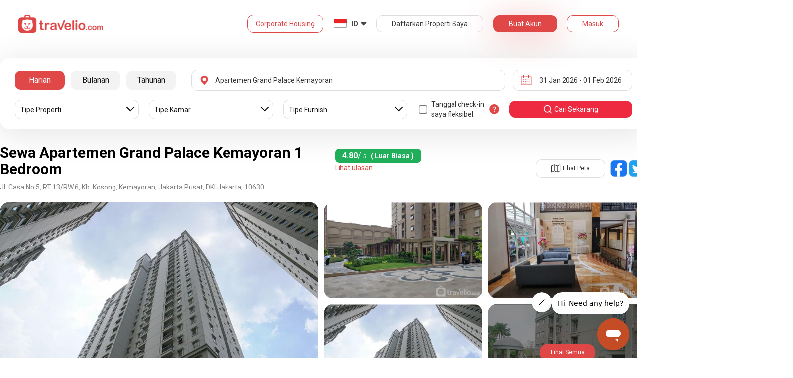

--- FILE ---
content_type: text/html; charset=utf-8
request_url: https://www.travelio.com/sewa-apartemen/grand-palace-kemayoran/1bedroom
body_size: 47100
content:
<!DOCTYPE html>
<html lang="id">
	<script type="text/javascript">
		var totalReview = 0;
    var reviewPage = 1;
		var period = "harian";
		
    
      totalReview = 3;
    
    var serverTime = 1769760614817;
	</script>
	
	<script type="application/ld+json">
		{
  "@context": "https://schema.org",
  "@type": "LodgingBusiness",
  "name": "Sewa Apartemen Grand Palace Kemayoran 1 Bedroom",
  "image": "https://cdn.travelio.id/building/1be88-597176209b21ab745be80792/grand-palace-kemayoran_n.jpg",
  "address": {
    "@type": "PostalAddress",
    "name": "Jl. Casa No.5, RT.13/RW.6, Kb. Kosong, Kemayoran, Jakarta Pusat, DKI Jakarta, 10630"
  },
  "aggregateRating": {
    "@type": "AggregateRating",
    "ratingValue": 4.8,
    "bestRating": 5,
    "worstRating": 1,
    "reviewCount": 3
  },
  "priceRange": "Rp290,000-Rp1,020,000 - Diskon 500rb Khusus Untuk Pengguna Baru"
}
	</script>

	

	<head>
  <base href="//www.travelio.com">
  <meta charset="utf-8">
  <meta http-equiv="Cache-control" content="public">
  <meta name="google" value="notranslate">
  <meta name="referrer" content="origin">

  
  <meta name="csrf-token" content="UOTcvhCY-hA5RI2cDo7FWD9ZWwd_QhU-Ft2o">
  
  
  
  
  
  <meta name="robots" content="index,follow">
  

  <title>
    
      Sewa Apartemen Grand Palace Kemayoran 1 Bedroom | Travelio.com
    
  </title>

  <meta name="description" content="Sewa Apartemen Grand Palace Kemayoran | Sewa Harian Bulanan Tahunan | Banyak Pilihan Unit Fasilitas Lengkap">
  <meta name="keywords" content="apartemen Grand Palace Kemayoran, sewa apartemen Grand Palace Kemayoran, sewa apartemen Grand Palace Kemayoran murah, sewa apartemen Grand Palace Kemayoran harian, sewa apartemen Grand Palace Kemayoran mingguan, sewa apartemen Grand Palace Kemayoran bulanan, harga sewa apartemen Grand Palace Kemayoran">
  <meta name="theme-color" content="#E04848">

  
    <meta name="viewport" content="initial-scale=1, user-scalable=yes">
  
  
  
  <meta name="format-detection" content="telephone=no">
  

  
  <meta property="fb:app_id" content="588745114603387"/>
  <meta property="og:url" content="https://www.travelio.com/sewa-apartemen/grand-palace-kemayoran"/>
  <meta property="og:title" content="Sewa Apartemen Grand Palace Kemayoran 1 Bedroom | Travelio.com"/>
  <meta property="og:image" content="https://asset.travelio.com/asset/desktop/images/fb-share-image-general-new.jpg"/>
  <meta property="og:site_name" content="Travelio"/>
  <meta property="og:description" content="Sewa Apartemen Grand Palace Kemayoran | Sewa Harian Bulanan Tahunan | Banyak Pilihan Unit Fasilitas Lengkap"/>
  <meta property="og:updated_time" content="1769760614"/>
  <meta property="og:locale" content="id_ID"/>

  <meta itemprop="og:headline" content="Sewa Apartemen Grand Palace Kemayoran 1 Bedroom" />
  <meta itemprop="name" content="Sewa Apartemen Grand Palace Kemayoran 1 Bedroom">
  <meta itemprop="description" content="Sewa Apartemen Grand Palace Kemayoran | Sewa Harian Bulanan Tahunan | Banyak Pilihan Unit Fasilitas Lengkap">
  <meta itemprop="image" content="https://asset.travelio.com/asset/desktop/images/fb-share-image-general-new.jpg">
  

  <meta name="appleid-signin-client-id" content="com.travelio.SIWA">
  <meta name="appleid-signin-scope" content="name email">
  <meta name="appleid-signin-redirect-uri" content="https://www.travelio.com/appleAuth">
  <meta name="appleid-signin-state" content="UOTcvhCY-hA5RI2cDo7FWD9ZWwd_QhU-Ft2o">
  <!-- <meta name="appleid-signin-nonce" content="aawefawefawef"> -->
  <meta name="appleid-signin-use-popup" content="false">

  <link rel="icon" type="image/png" href="https://asset.travelio.com/asset/desktop/images/favicon.png" />
  <link rel="stylesheet" href="//maxcdn.bootstrapcdn.com/font-awesome/4.2.0/css/font-awesome.min.css">
  <noscript><link rel="stylesheet" href="//maxcdn.bootstrapcdn.com/font-awesome/4.2.0/css/font-awesome.min.css"></noscript>
  <link rel="stylesheet" href="https://fonts.googleapis.com/css?family=Roboto:400,300italic,400italic,700italic,500,700">
  <noscript><link rel="stylesheet" href="https://fonts.googleapis.com/css?family=Roboto:400,300italic,400italic,700italic,500,700"></noscript>

  
    <link rel="preload" as="image" href="https://cdn.travelio.id/building/1be88-597176209b21ab745be80792/grand-palace-kemayoran_n.jpg" />
  

  <!-- moengage manifest -->
  <link rel="manifest" href="manifest.json">
  <!-- moengage script -->
  <!-- <script type="text/javascript">
  (function(i,s,o,g,r,a,m,n){
    i['moengage_object']=r;t={}; q = function(f){return function(){(i['moengage_q']=i['moengage_q']||[]).push({f:f,a:arguments});};};
    f = ['track_event','add_user_attribute','add_first_name','add_last_name','add_email','add_mobile',
    'add_user_name','add_gender','add_birthday','destroy_session','add_unique_user_id','moe_events','call_web_push','track','location_type_attribute'];
    for(k in f){t[f[k]]=q(f[k]);}
    a=s.createElement(o);m=s.getElementsByTagName(o)[0];a.async=1;a.src=g;m.parentNode.insertBefore(a,m);
    i['moe']=i['moe'] || function(){n=arguments[0];return t;}; a.onload=function(){if(n){i[r] = moe(n);}};
    })(window,document,'script','https://cdn.moengage.com/webpush/moe_webSdk.min.latest.js','Moengage');

    Moengage = moe({
      app_id: "W1TNY5OJFFYFI0PU5OJE6DYH", // here goes your App Id
      debug_logs: "0",
    });
  </script> -->
  
  
      <link rel="canonical" href="https://www.travelio.com/sewa-apartemen/grand-palace-kemayoran/1bedroom" />
  

  
      
  

  
    
      <link rel="preload" as="style" onload="this.rel='stylesheet'" href="https://cdnjs.cloudflare.com/ajax/libs/jqueryui/1.12.1/jquery-ui.min.css" integrity="sha512-aOG0c6nPNzGk+5zjwyJaoRUgCdOrfSDhmMID2u4+OIslr0GjpLKo7Xm0Ao3xmpM4T8AmIouRkqwj1nrdVsLKEQ==" crossorigin="anonymous" referrerpolicy="no-referrer" />
    
  
    
      <link rel="preload" as="style" onload="this.rel='stylesheet'" href="/styles/travelio-bs.css">
    
  
    
      <link rel="preload" as="style" onload="this.rel='stylesheet'" href="https://gitcdn.github.io/bootstrap-toggle/2.2.2/css/bootstrap-toggle.min.css">
    
  
    
  
    
  
    
  
    
  
    
  
    
  
    
  
    
  
    
  
    
  
    
  
    
  
    
  
    
      <link rel="preload" as="style" onload="this.rel='stylesheet'" href="https://cdnjs.cloudflare.com/ajax/libs/lightbox2/2.7.1/css/lightbox.css">
    
  
    
      <link rel="preload" as="style" onload="this.rel='stylesheet'" href="https://cdnjs.cloudflare.com/ajax/libs/fancybox/3.5.7/jquery.fancybox.min.css">
    
  
    
  
    
  
    
  

  
    <link rel="stylesheet" href="//www.travelio.com/dist/buildingApartment.min.css?v=1769067682355">
    <noscript><link rel="stylesheet" href="//www.travelio.com/dist/buildingApartment.min.css?v=1769067682355"></noscript>
  

  
    
  
    
  
    
  
         
      <script src="/js/travelio-jquery.js"></script>
    
  
         
      <script defer src="https://cdnjs.cloudflare.com/ajax/libs/jqueryui/1.12.1/jquery-ui.min.js" integrity="sha512-uto9mlQzrs59VwILcLiRYeLKPPbS/bT71da/OEBYEwcdNUk8jYIy+D176RYoop1Da+f9mvkYrmj5MCLZWEtQuA==" crossorigin="anonymous" referrerpolicy="no-referrer"></script>
    
  
         
      <script defer src="/js/travelio-bs.js"></script>
    
  
         
      <script defer src="https://cdnjs.cloudflare.com/ajax/libs/jquery-cookie/1.4.1/jquery.cookie.min.js" integrity="sha512-3j3VU6WC5rPQB4Ld1jnLV7Kd5xr+cq9avvhwqzbH/taCRNURoeEpoPBK9pDyeukwSxwRPJ8fDgvYXd6SkaZ2TA==" crossorigin="anonymous" referrerpolicy="no-referrer"></script>
    
  
         
      <script defer src="https://cdnjs.cloudflare.com/ajax/libs/jquery.form/4.3.0/jquery.form.min.js" integrity="sha512-YUkaLm+KJ5lQXDBdqBqk7EVhJAdxRnVdT2vtCzwPHSweCzyMgYV/tgGF4/dCyqtCC2eCphz0lRQgatGVdfR0ww==" crossorigin="anonymous" referrerpolicy="no-referrer"></script>
    
  
         
      <script defer src="https://cdnjs.cloudflare.com/ajax/libs/jquery-easing/1.4.1/jquery.easing.min.js" integrity="sha512-0QbL0ph8Tc8g5bLhfVzSqxe9GERORsKhIn1IrpxDAgUsbBGz/V7iSav2zzW325XGd1OMLdL4UiqRJj702IeqnQ==" crossorigin="anonymous" referrerpolicy="no-referrer"></script>
    
  
         
      <script defer src="https://apis.google.com/js/platform.js" async></script>
    
  
         
      <script defer src="https://gitcdn.github.io/bootstrap-toggle/2.2.2/js/bootstrap-toggle.min.js"></script>
    
  
         
      <script defer src="https://cdnjs.cloudflare.com/ajax/libs/fuse.js/3.3.0/fuse.min.js"></script>
    
  
         
      <script defer src="https://cdnjs.cloudflare.com/ajax/libs/jquery.lazyload/1.9.1/jquery.lazyload.min.js" integrity="sha512-jNDtFf7qgU0eH/+Z42FG4fw3w7DM/9zbgNPe3wfJlCylVDTT3IgKW5r92Vy9IHa6U50vyMz5gRByIu4YIXFtaQ==" crossorigin="anonymous" referrerpolicy="no-referrer"></script>
    
  
         
      <script defer src="https://cdnjs.cloudflare.com/ajax/libs/crypto-js/4.2.0/crypto-js.min.js" integrity="sha512-a+SUDuwNzXDvz4XrIcXHuCf089/iJAoN4lmrXJg18XnduKK6YlDHNRalv4yd1N40OKI80tFidF+rqTFKGPoWFQ==" crossorigin="anonymous" referrerpolicy="no-referrer"></script>
    
  
         
      <script defer id="ze-snippet" src="https://static.zdassets.com/ekr/snippet.js?key=0fb71054-dbab-42bb-adba-a3cd020e7fa0" async></script>
    
  
         
              <script src="/js/dayjs/dayjs.min.js"></script>        <script src="/js/dayjs/plugin/utc.js"></script>        <script src="/js/dayjs/plugin/advancedFormat.js"></script>        <script src="/js/dayjs/plugin/relativeTime.js"></script>        <script src="/js/dayjs/plugin/customParseFormat.js"></script>        <script src="/js/dayjs/plugin/isSameOrBefore.js"></script>        <script src="/js/dayjs/plugin/isSameOrAfter.js"></script>        <script src="/js/dayjs/plugin/duration.js"></script>        <script src="/js/dayjs/plugin/isToday.js"></script>        <script src="/js/dayjs/locale/id.js"></script>        <script>          var utc = window.dayjs_plugin_utc;          var advancedFormat = window.dayjs_plugin_advancedFormat;          var relativeTime = window.dayjs_plugin_relativeTime;          var customParseFormat = window.dayjs_plugin_customParseFormat;          var isSameOrBefore = window.dayjs_plugin_isSameOrBefore;          var isSameOrAfter = window.dayjs_plugin_isSameOrAfter;          var duration = window.dayjs_plugin_duration;          var isToday = window.dayjs_plugin_isToday;          dayjs.extend(utc);          dayjs.extend(relativeTime);          dayjs.extend(advancedFormat);          dayjs.extend(customParseFormat);          dayjs.extend(isSameOrBefore);          dayjs.extend(isSameOrAfter);          dayjs.extend(duration);          dayjs.extend(isToday);        </script>      
    
  
    
  
    
  
         
      <script defer src="https://cdnjs.cloudflare.com/ajax/libs/fancybox/3.5.7/jquery.fancybox.min.js"></script>
    
  
         
      <script defer type="text/javascript" src="https://maps.googleapis.com/maps/api/js?key=AIzaSyBOA2TJ-Sq4Tt3cN6tdP0xWuMfe3irH2ww&libraries=places"></script>
    
  
         
      <script defer src="https://cdnjs.cloudflare.com/ajax/libs/clipboard.js/1.6.0/clipboard.min.js"></script>
    
  

    
  

  
    <!-- <script src="https://wchat.freshchat.com/js/widget.js"></script> -->
    <script type="text/javascript">
    window.NREUM||(NREUM={}),__nr_require=function(t,n,e){function r(e){if(!n[e]){var o=n[e]={exports:{}};t[e][0].call(o.exports,function(n){var o=t[e][1][n];return r(o||n)},o,o.exports)}return n[e].exports}if("function"==typeof __nr_require)return __nr_require;for(var o=0;o<e.length;o++)r(e[o]);return r}({1:[function(t,n,e){function r(t){try{s.console&&console.log(t)}catch(n){}}var o,i=t("ee"),a=t(15),s={};try{o=localStorage.getItem("__nr_flags").split(","),console&&"function"==typeof console.log&&(s.console=!0,o.indexOf("dev")!==-1&&(s.dev=!0),o.indexOf("nr_dev")!==-1&&(s.nrDev=!0))}catch(c){}s.nrDev&&i.on("internal-error",function(t){r(t.stack)}),s.dev&&i.on("fn-err",function(t,n,e){r(e.stack)}),s.dev&&(r("NR AGENT IN DEVELOPMENT MODE"),r("flags: "+a(s,function(t,n){return t}).join(", ")))},{}],2:[function(t,n,e){function r(t,n,e,r,o){try{d?d-=1:i("err",[o||new UncaughtException(t,n,e)])}catch(s){try{i("ierr",[s,c.now(),!0])}catch(u){}}return"function"==typeof f&&f.apply(this,a(arguments))}function UncaughtException(t,n,e){this.message=t||"Uncaught error with no additional information",this.sourceURL=n,this.line=e}function o(t){i("err",[t,c.now()])}var i=t("handle"),a=t(16),s=t("ee"),c=t("loader"),f=window.onerror,u=!1,d=0;c.features.err=!0,t(1),window.onerror=r;try{throw new Error}catch(l){"stack"in l&&(t(8),t(7),"addEventListener"in window&&t(5),c.xhrWrappable&&t(9),u=!0)}s.on("fn-start",function(t,n,e){u&&(d+=1)}),s.on("fn-err",function(t,n,e){u&&(this.thrown=!0,o(e))}),s.on("fn-end",function(){u&&!this.thrown&&d>0&&(d-=1)}),s.on("internal-error",function(t){i("ierr",[t,c.now(),!0])})},{}],3:[function(t,n,e){t("loader").features.ins=!0},{}],4:[function(t,n,e){function r(t){}if(window.performance&&window.performance.timing&&window.performance.getEntriesByType){var o=t("ee"),i=t("handle"),a=t(8),s=t(7),c="learResourceTimings",f="addEventListener",u="resourcetimingbufferfull",d="bstResource",l="resource",p="-start",h="-end",m="fn"+p,w="fn"+h,v="bstTimer",y="pushState",g=t("loader");g.features.stn=!0,t(6);var b=NREUM.o.EV;o.on(m,function(t,n){var e=t[0];e instanceof b&&(this.bstStart=g.now())}),o.on(w,function(t,n){var e=t[0];e instanceof b&&i("bst",[e,n,this.bstStart,g.now()])}),a.on(m,function(t,n,e){this.bstStart=g.now(),this.bstType=e}),a.on(w,function(t,n){i(v,[n,this.bstStart,g.now(),this.bstType])}),s.on(m,function(){this.bstStart=g.now()}),s.on(w,function(t,n){i(v,[n,this.bstStart,g.now(),"requestAnimationFrame"])}),o.on(y+p,function(t){this.time=g.now(),this.startPath=location.pathname+location.hash}),o.on(y+h,function(t){i("bstHist",[location.pathname+location.hash,this.startPath,this.time])}),f in window.performance&&(window.performance["c"+c]?window.performance[f](u,function(t){i(d,[window.performance.getEntriesByType(l)]),window.performance["c"+c]()},!1):window.performance[f]("webkit"+u,function(t){i(d,[window.performance.getEntriesByType(l)]),window.performance["webkitC"+c]()},!1)),document[f]("scroll",r,{passive:!0}),document[f]("keypress",r,!1),document[f]("click",r,!1)}},{}],5:[function(t,n,e){function r(t){for(var n=t;n&&!n.hasOwnProperty(u);)n=Object.getPrototypeOf(n);n&&o(n)}function o(t){s.inPlace(t,[u,d],"-",i)}function i(t,n){return t[1]}var a=t("ee").get("events"),s=t(18)(a,!0),c=t("gos"),f=XMLHttpRequest,u="addEventListener",d="removeEventListener";n.exports=a,"getPrototypeOf"in Object?(r(document),r(window),r(f.prototype)):f.prototype.hasOwnProperty(u)&&(o(window),o(f.prototype)),a.on(u+"-start",function(t,n){var e=t[1],r=c(e,"nr@wrapped",function(){function t(){if("function"==typeof e.handleEvent)return e.handleEvent.apply(e,arguments)}var n={object:t,"function":e}[typeof e];return n?s(n,"fn-",null,n.name||"anonymous"):e});this.wrapped=t[1]=r}),a.on(d+"-start",function(t){t[1]=this.wrapped||t[1]})},{}],6:[function(t,n,e){var r=t("ee").get("history"),o=t(18)(r);n.exports=r,o.inPlace(window.history,["pushState","replaceState"],"-")},{}],7:[function(t,n,e){var r=t("ee").get("raf"),o=t(18)(r),i="equestAnimationFrame";n.exports=r,o.inPlace(window,["r"+i,"mozR"+i,"webkitR"+i,"msR"+i],"raf-"),r.on("raf-start",function(t){t[0]=o(t[0],"fn-")})},{}],8:[function(t,n,e){function r(t,n,e){t[0]=a(t[0],"fn-",null,e)}function o(t,n,e){this.method=e,this.timerDuration="number"==typeof t[1]?t[1]:0,t[0]=a(t[0],"fn-",this,e)}var i=t("ee").get("timer"),a=t(18)(i),s="setTimeout",c="setInterval",f="clearTimeout",u="-start",d="-";n.exports=i,a.inPlace(window,[s,"setImmediate"],s+d),a.inPlace(window,[c],c+d),a.inPlace(window,[f,"clearImmediate"],f+d),i.on(c+u,r),i.on(s+u,o)},{}],9:[function(t,n,e){function r(t,n){d.inPlace(n,["onreadystatechange"],"fn-",s)}function o(){var t=this,n=u.context(t);t.readyState>3&&!n.resolved&&(n.resolved=!0,u.emit("xhr-resolved",[],t)),d.inPlace(t,w,"fn-",s)}function i(t){v.push(t),h&&(g=-g,b.data=g)}function a(){for(var t=0;t<v.length;t++)r([],v[t]);v.length&&(v=[])}function s(t,n){return n}function c(t,n){for(var e in t)n[e]=t[e];return n}t(5);var f=t("ee"),u=f.get("xhr"),d=t(18)(u),l=NREUM.o,p=l.XHR,h=l.MO,m="readystatechange",w=["onload","onerror","onabort","onloadstart","onloadend","onprogress","ontimeout"],v=[];n.exports=u;var y=window.XMLHttpRequest=function(t){var n=new p(t);try{u.emit("new-xhr",[n],n),n.addEventListener(m,o,!1)}catch(e){try{u.emit("internal-error",[e])}catch(r){}}return n};if(c(p,y),y.prototype=p.prototype,d.inPlace(y.prototype,["open","send"],"-xhr-",s),u.on("send-xhr-start",function(t,n){r(t,n),i(n)}),u.on("open-xhr-start",r),h){var g=1,b=document.createTextNode(g);new h(a).observe(b,{characterData:!0})}else f.on("fn-end",function(t){t[0]&&t[0].type===m||a()})},{}],10:[function(t,n,e){function r(t){var n=this.params,e=this.metrics;if(!this.ended){this.ended=!0;for(var r=0;r<d;r++)t.removeEventListener(u[r],this.listener,!1);if(!n.aborted){if(e.duration=a.now()-this.startTime,4===t.readyState){n.status=t.status;var i=o(t,this.lastSize);if(i&&(e.rxSize=i),this.sameOrigin){var c=t.getResponseHeader("X-NewRelic-App-Data");c&&(n.cat=c.split(", ").pop())}}else n.status=0;e.cbTime=this.cbTime,f.emit("xhr-done",[t],t),s("xhr",[n,e,this.startTime])}}}function o(t,n){var e=t.responseType;if("json"===e&&null!==n)return n;var r="arraybuffer"===e||"blob"===e||"json"===e?t.response:t.responseText;return h(r)}function i(t,n){var e=c(n),r=t.params;r.host=e.hostname+":"+e.port,r.pathname=e.pathname,t.sameOrigin=e.sameOrigin}var a=t("loader");if(a.xhrWrappable){var s=t("handle"),c=t(11),f=t("ee"),u=["load","error","abort","timeout"],d=u.length,l=t("id"),p=t(14),h=t(13),m=window.XMLHttpRequest;a.features.xhr=!0,t(9),f.on("new-xhr",function(t){var n=this;n.totalCbs=0,n.called=0,n.cbTime=0,n.end=r,n.ended=!1,n.xhrGuids={},n.lastSize=null,p&&(p>34||p<10)||window.opera||t.addEventListener("progress",function(t){n.lastSize=t.loaded},!1)}),f.on("open-xhr-start",function(t){this.params={method:t[0]},i(this,t[1]),this.metrics={}}),f.on("open-xhr-end",function(t,n){"loader_config"in NREUM&&"xpid"in NREUM.loader_config&&this.sameOrigin&&n.setRequestHeader("X-NewRelic-ID",NREUM.loader_config.xpid)}),f.on("send-xhr-start",function(t,n){var e=this.metrics,r=t[0],o=this;if(e&&r){var i=h(r);i&&(e.txSize=i)}this.startTime=a.now(),this.listener=function(t){try{"abort"===t.type&&(o.params.aborted=!0),("load"!==t.type||o.called===o.totalCbs&&(o.onloadCalled||"function"!=typeof n.onload))&&o.end(n)}catch(e){try{f.emit("internal-error",[e])}catch(r){}}};for(var s=0;s<d;s++)n.addEventListener(u[s],this.listener,!1)}),f.on("xhr-cb-time",function(t,n,e){this.cbTime+=t,n?this.onloadCalled=!0:this.called+=1,this.called!==this.totalCbs||!this.onloadCalled&&"function"==typeof e.onload||this.end(e)}),f.on("xhr-load-added",function(t,n){var e=""+l(t)+!!n;this.xhrGuids&&!this.xhrGuids[e]&&(this.xhrGuids[e]=!0,this.totalCbs+=1)}),f.on("xhr-load-removed",function(t,n){var e=""+l(t)+!!n;this.xhrGuids&&this.xhrGuids[e]&&(delete this.xhrGuids[e],this.totalCbs-=1)}),f.on("addEventListener-end",function(t,n){n instanceof m&&"load"===t[0]&&f.emit("xhr-load-added",[t[1],t[2]],n)}),f.on("removeEventListener-end",function(t,n){n instanceof m&&"load"===t[0]&&f.emit("xhr-load-removed",[t[1],t[2]],n)}),f.on("fn-start",function(t,n,e){n instanceof m&&("onload"===e&&(this.onload=!0),("load"===(t[0]&&t[0].type)||this.onload)&&(this.xhrCbStart=a.now()))}),f.on("fn-end",function(t,n){this.xhrCbStart&&f.emit("xhr-cb-time",[a.now()-this.xhrCbStart,this.onload,n],n)})}},{}],11:[function(t,n,e){n.exports=function(t){var n=document.createElement("a"),e=window.location,r={};n.href=t,r.port=n.port;var o=n.href.split("://");!r.port&&o[1]&&(r.port=o[1].split("/")[0].split("@").pop().split(":")[1]),r.port&&"0"!==r.port||(r.port="https"===o[0]?"443":"80"),r.hostname=n.hostname||e.hostname,r.pathname=n.pathname,r.protocol=o[0],"/"!==r.pathname.charAt(0)&&(r.pathname="/"+r.pathname);var i=!n.protocol||":"===n.protocol||n.protocol===e.protocol,a=n.hostname===document.domain&&n.port===e.port;return r.sameOrigin=i&&(!n.hostname||a),r}},{}],12:[function(t,n,e){function r(){}function o(t,n,e){return function(){return i(t,[f.now()].concat(s(arguments)),n?null:this,e),n?void 0:this}}var i=t("handle"),a=t(15),s=t(16),c=t("ee").get("tracer"),f=t("loader"),u=NREUM;"undefined"==typeof window.newrelic&&(newrelic=u);var d=["setPageViewName","setCustomAttribute","setErrorHandler","finished","addToTrace","inlineHit","addRelease"],l="api-",p=l+"ixn-";a(d,function(t,n){u[n]=o(l+n,!0,"api")}),u.addPageAction=o(l+"addPageAction",!0),u.setCurrentRouteName=o(l+"routeName",!0),n.exports=newrelic,u.interaction=function(){return(new r).get()};var h=r.prototype={createTracer:function(t,n){var e={},r=this,o="function"==typeof n;return i(p+"tracer",[f.now(),t,e],r),function(){if(c.emit((o?"":"no-")+"fn-start",[f.now(),r,o],e),o)try{return n.apply(this,arguments)}finally{c.emit("fn-end",[f.now()],e)}}}};a("setName,setAttribute,save,ignore,onEnd,getContext,end,get".split(","),function(t,n){h[n]=o(p+n)}),newrelic.noticeError=function(t){"string"==typeof t&&(t=new Error(t)),i("err",[t,f.now()])}},{}],13:[function(t,n,e){n.exports=function(t){if("string"==typeof t&&t.length)return t.length;if("object"==typeof t){if("undefined"!=typeof ArrayBuffer&&t instanceof ArrayBuffer&&t.byteLength)return t.byteLength;if("undefined"!=typeof Blob&&t instanceof Blob&&t.size)return t.size;if(!("undefined"!=typeof FormData&&t instanceof FormData))try{return JSON.stringify(t).length}catch(n){return}}}},{}],14:[function(t,n,e){var r=0,o=navigator.userAgent.match(/Firefox[\/\s](\d+\.\d+)/);o&&(r=+o[1]),n.exports=r},{}],15:[function(t,n,e){function r(t,n){var e=[],r="",i=0;for(r in t)o.call(t,r)&&(e[i]=n(r,t[r]),i+=1);return e}var o=Object.prototype.hasOwnProperty;n.exports=r},{}],16:[function(t,n,e){function r(t,n,e){n||(n=0),"undefined"==typeof e&&(e=t?t.length:0);for(var r=-1,o=e-n||0,i=Array(o<0?0:o);++r<o;)i[r]=t[n+r];return i}n.exports=r},{}],17:[function(t,n,e){n.exports={exists:"undefined"!=typeof window.performance&&window.performance.timing&&"undefined"!=typeof window.performance.timing.navigationStart}},{}],18:[function(t,n,e){function r(t){return!(t&&t instanceof Function&&t.apply&&!t[a])}var o=t("ee"),i=t(16),a="nr@original",s=Object.prototype.hasOwnProperty,c=!1;n.exports=function(t,n){function e(t,n,e,o){function nrWrapper(){var r,a,s,c;try{a=this,r=i(arguments),s="function"==typeof e?e(r,a):e||{}}catch(f){l([f,"",[r,a,o],s])}u(n+"start",[r,a,o],s);try{return c=t.apply(a,r)}catch(d){throw u(n+"err",[r,a,d],s),d}finally{u(n+"end",[r,a,c],s)}}return r(t)?t:(n||(n=""),nrWrapper[a]=t,d(t,nrWrapper),nrWrapper)}function f(t,n,o,i){o||(o="");var a,s,c,f="-"===o.charAt(0);for(c=0;c<n.length;c++)s=n[c],a=t[s],r(a)||(t[s]=e(a,f?s+o:o,i,s))}function u(e,r,o){if(!c||n){var i=c;c=!0;try{t.emit(e,r,o,n)}catch(a){l([a,e,r,o])}c=i}}function d(t,n){if(Object.defineProperty&&Object.keys)try{var e=Object.keys(t);return e.forEach(function(e){Object.defineProperty(n,e,{get:function(){return t[e]},set:function(n){return t[e]=n,n}})}),n}catch(r){l([r])}for(var o in t)s.call(t,o)&&(n[o]=t[o]);return n}function l(n){try{t.emit("internal-error",n)}catch(e){}}return t||(t=o),e.inPlace=f,e.flag=a,e}},{}],ee:[function(t,n,e){function r(){}function o(t){function n(t){return t&&t instanceof r?t:t?c(t,s,i):i()}function e(e,r,o,i){if(!l.aborted||i){t&&t(e,r,o);for(var a=n(o),s=h(e),c=s.length,f=0;f<c;f++)s[f].apply(a,r);var d=u[y[e]];return d&&d.push([g,e,r,a]),a}}function p(t,n){v[t]=h(t).concat(n)}function h(t){return v[t]||[]}function m(t){return d[t]=d[t]||o(e)}function w(t,n){f(t,function(t,e){n=n||"feature",y[e]=n,n in u||(u[n]=[])})}var v={},y={},g={on:p,emit:e,get:m,listeners:h,context:n,buffer:w,abort:a,aborted:!1};return g}function i(){return new r}function a(){(u.api||u.feature)&&(l.aborted=!0,u=l.backlog={})}var s="nr@context",c=t("gos"),f=t(15),u={},d={},l=n.exports=o();l.backlog=u},{}],gos:[function(t,n,e){function r(t,n,e){if(o.call(t,n))return t[n];var r=e();if(Object.defineProperty&&Object.keys)try{return Object.defineProperty(t,n,{value:r,writable:!0,enumerable:!1}),r}catch(i){}return t[n]=r,r}var o=Object.prototype.hasOwnProperty;n.exports=r},{}],handle:[function(t,n,e){function r(t,n,e,r){o.buffer([t],r),o.emit(t,n,e)}var o=t("ee").get("handle");n.exports=r,r.ee=o},{}],id:[function(t,n,e){function r(t){var n=typeof t;return!t||"object"!==n&&"function"!==n?-1:t===window?0:a(t,i,function(){return o++})}var o=1,i="nr@id",a=t("gos");n.exports=r},{}],loader:[function(t,n,e){function r(){if(!x++){var t=b.info=NREUM.info,n=l.getElementsByTagName("script")[0];if(setTimeout(u.abort,3e4),!(t&&t.licenseKey&&t.applicationID&&n))return u.abort();f(y,function(n,e){t[n]||(t[n]=e)}),c("mark",["onload",a()+b.offset],null,"api");var e=l.createElement("script");e.src="https://"+t.agent,n.parentNode.insertBefore(e,n)}}function o(){"complete"===l.readyState&&i()}function i(){c("mark",["domContent",a()+b.offset],null,"api")}function a(){return E.exists&&performance.now?Math.round(performance.now()):(s=Math.max((new Date).getTime(),s))-b.offset}var s=(new Date).getTime(),c=t("handle"),f=t(15),u=t("ee"),d=window,l=d.document,p="addEventListener",h="attachEvent",m=d.XMLHttpRequest,w=m&&m.prototype;NREUM.o={ST:setTimeout,CT:clearTimeout,XHR:m,REQ:d.Request,EV:d.Event,PR:d.Promise,MO:d.MutationObserver};var v=""+location,y={beacon:"bam.nr-data.net",errorBeacon:"bam.nr-data.net",agent:"js-agent.newrelic.com/nr-1026.min.js"},g=m&&w&&w[p]&&!/CriOS/.test(navigator.userAgent),b=n.exports={offset:s,now:a,origin:v,features:{},xhrWrappable:g};t(12),l[p]?(l[p]("DOMContentLoaded",i,!1),d[p]("load",r,!1)):(l[h]("onreadystatechange",o),d[h]("onload",r)),c("mark",["firstbyte",s],null,"api");var x=0,E=t(17)},{}]},{},["loader",2,10,4,3]);
    ;NREUM.info={beacon:"bam.nr-data.net",errorBeacon:"bam.nr-data.net",licenseKey:"c1cd3c96a0",applicationID:"5396925",sa:1}
    </script>


    
      <script type="application/ld+json">
      {
          "@context": "http://schema.org",
          "@type": "WebSite",
          "url": "https://www.travelio.com/",
          "potentialAction": {
              "@type": "SearchAction",
              "target": "https://www.travelio.com/search?destination={search_term_string}",
              "query-input": "required name=search_term_string"
          }
      }
      </script>
    

      
      <!-- for microsoftclarity.js -->
      <script type="text/javascript">
        (function(c,l,a,r,i,t,y){
          c[a]=c[a]||function(){(c[a].q=c[a].q||[]).push(arguments)};
          t=l.createElement(r);t.async=1;t.src="https://www.clarity.ms/tag/"+i;
          y=l.getElementsByTagName(r)[0];y.parentNode.insertBefore(t,y);
        })(window, document, "clarity", "script", "obpissnkjp");

        $(document).ready(function() {
          var clarityUserdata = null;
          
          /** microsoft clarity */
          if (
            clarityUserdata &&
            typeof window !== 'undefined' &&
            typeof window.clarity !== 'undefined'
          ) {
            window.clarity('identify', clarityUserdata.id);
            window.clarity('set', 'Name', clarityUserdata.name);
            window.clarity('set', 'Email', clarityUserdata.email);
          } else {
            window.clarity('identify', 'Guest');
            window.clarity('set', 'Name', '');
            window.clarity('set', 'Email', '');
          }
        });
      </script>

      <!-- Google Tag Manager -->
      <script>(function(w,d,s,l,i){w[l]=w[l]||[];w[l].push({'gtm.start':
      new Date().getTime(),event:'gtm.js'});var f=d.getElementsByTagName(s)[0],
      j=d.createElement(s),dl=l!='dataLayer'?'&l='+l:'';j.async=true;j.src=
      '//www.googletagmanager.com/gtm.js?id='+i+dl;f.parentNode.insertBefore(j,f);
      })(window,document,'script','dataLayer','GTM-NFSKQM');</script>
      <!-- End Google Tag Manager -->
    
      <!-- <style>.async-hide { opacity: 0 !important} </style>  -->
      <script>(function(a,s,y,n,c,h,i,d,e){s.className+=' '+y;h.start=1*new Date; h.end=i=function(){s.className=s.className.replace(RegExp(' ?'+y),'')}; (a[n]=a[n]||[]).hide=h;setTimeout(function(){i();h.end=null},c);h.timeout=c; })(window,document.documentElement,'async-hide','dataLayer',4000, {'GTM-T6J8ZDD':true});</script>


        <script> (function(i,s,o,g,r,a,m){i['GoogleAnalyticsObject']=r;i[r]=i[r]||function(){ (i[r].q=i[r].q||[]).push(arguments)},i[r].l=1*new Date();a=s.createElement(o), m=s.getElementsByTagName(o)[0];a.async=1;a.src=g;m.parentNode.insertBefore(a,m) })(window,document,'script','https://www.google-analytics.com/analytics.js','ga'); ga('create', 'UA-56580695-1', 'auto'); ga('require', 'GTM-T6J8ZDD'); ga('send', 'pageview'); </script>

        <script>
          dataLayer = [{
            'device': 'desktop',
            'emailUser': ''
          }];
        </script>
    

    <!-- if warning message exists, add padding to page-body element because the header is fixed -->
    
    <meta name="google-site-verification" content="0PKMu0ZiEpGCiJNF-yKQpvf5TeNHWrGMu2ldJs_Il6U" />

    
      
    
  

  <!-- The core Firebase JS SDK is always required and must be listed first -->
  <script src="https://www.gstatic.com/firebasejs/7.15.1/firebase-app.js"></script>
  <script defer src="https://www.gstatic.com/firebasejs/7.15.1/firebase-auth.js"></script>

  <!-- Google Recaptcha -->
  <script defer src="https://www.google.com/recaptcha/api.js?hl=id"></script>

  <!-- TODO: Add SDKs for Firebase products that you want to use
      https://firebase.google.com/docs/web/setup#available-libraries -->

  <script>
    // Your web app's Firebase configuration
    var firebaseConfig = {
      apiKey: "AIzaSyDwR6m7f4SQRSNJ63DnECA3fndfX7rMg9E",
      authDomain: "travelio-11b9b.firebaseapp.com",
      databaseURL: "https://travelio-11b9b.firebaseio.com",
      projectId: "travelio-11b9b",
      storageBucket: "travelio-11b9b.appspot.com",
      messagingSenderId: "488096405155",
      appId: "1:488096405155:web:c61800a18e0f02bf6e1116"
    };
    // Initialize Firebase
    firebase.initializeApp(firebaseConfig);
    // const auth = firebase.auth();
  </script>
    
  <script>
    var wishlists = [];
    var wishlistSales = [];
    var obj = {base_url: "//www.travelio.com", lang: "id", currency: {"_id":"5444ed3f1bd7cfca010041a7","name":"Rupiah","symbol":"IDR","exchangeRate":1,"status":"active","dateCreated":0,"dateModified":0}, image_url: "https://asset.travelio.com/asset/desktop/images", asset_url: "https://asset.travelio.com/asset/desktop/images", state : "1"};
    var sessionExpired = 0;
    var recentSearchCity = ``;
    var serverTime = "1769760614817";
    var userEmailData = null;
    
    
  </script>

  <!-- delete service worker mobile web -->
  <script>
    if ('serviceWorker' in navigator) {
      window.addEventListener('load', function () {
        navigator.serviceWorker.getRegistrations().then(function(registrations) {
          for(let registration of registrations) {
            registration.unregister()
          } 
        })
      })
    }	
  </script>
</head>
<body>
  
    <!-- Google Tag Manager -->
    <noscript><iframe src="//www.googletagmanager.com/ns.html?id=GTM-NFSKQM"
    height="0" width="0" style="display:none;visibility:hidden"></iframe></noscript>
    <!-- End of Google Tag Manager -->
  
  <div id="fb-root"></div>
  
  
    <script>(function(d, s, id) {
      var js, fjs = d.getElementsByTagName(s)[0];
      if (d.getElementById(id)) return;
      js = d.createElement(s); js.id = id;
      js.src = "//connect.facebook.net/en_US/sdk.js#xfbml=1&version=v18.0&appId=588745114603387";
      fjs.parentNode.insertBefore(js, fjs);
    }(document, 'script', 'facebook-jssdk'));</script>
  

<div class="hidden loading" id="loading"><i class="fa fa-spinner fa-spin"></i></div>
<div class="hidden loading" id="loading2"><i class="fa fa-spinner fa-spin"></i></div>
<input type="hidden" id="bidError" value="">
<input type="hidden" id="loggedIn" value="0">

  <div id="body-wrapper">
      
      <div id="headerNavbar">
        
          <div class="navbar-header" id="menu-wrapper">
            <div class="navbar-brand-wrapper">
              <a class="navbar-brand" href="//www.travelio.com" ></a>
            </div>
            <div class="navbar-menu-wrapper">
              
              <a class="navbar-menu-corporate ml-20" href="//www.travelio.com/corporatehousing">Corporate Housing</a>
              
              <div class="dropdown ml-20" id="localization-dropdown">
                <button class="dropdown-toggle" type="button" id="localization" data-toggle="dropdown" aria-haspopup="true" aria-expanded="true" style="display: flex; align-items: center;">                 
                  <img id="localization-flag" data-src="https://asset.travelio.com/asset/desktop/images/ID.png" class="lazyload" alt="">
                  <label for="localization-flag" style="margin: 0 5px;">ID</label>
                  <i class="fa fa-caret-down fa-lg"></i>
                </button>
                <ul class="dropdown-menu" aria-labelledby="localization">
                  <li data-lang="id" onclick="changeLocalization(this)"><img src="https://asset.travelio.com/asset/desktop/images/ID.png" alt=""> <span>ID</span></li>
                  <li data-lang="en" onclick="changeLocalization(this)"><img src="https://asset.travelio.com/asset/desktop/images/EN.png" alt=""> <span>EN</span></li>
                </ul>
              </div>
              
                <a class="navbar-menu-tpm ml-20" href="//www.travelio.com/tpm">Daftarkan Properti Saya</a>
              
              
                <div class="flex-row">
                  <div class="ml-20" id="registerBtn" onclick="openLoginRegisterModal('register')">
                    Buat Akun
                  </div>
                  <div class="ml-20" id="loginBtn" onclick="openLoginRegisterModal('login')">
                    Masuk
                  </div>
                </div>
              
            </div>
          </div>
      </div>
      

    <div class="modal fade modal-md" style="z-index: 1052;" id="recaptchaModal" tabindex="-1" role="dialog" aria-labelledby="recaptchaModal" aria-hidden="true">
      <div class="modal-dialog" style="width: fit-content;">
        <div id="recaptcha-modal-content" class="modal-content" style="width: fit-content; padding: 50px 70px;">
          <div class="padding0 g-recaptcha margintop10" id="g-recaptcha" data-sitekey="6LdGSwoUAAAAAGwyWZQWYWAtPpF5K28wUdSsoC7V" data-callback="captchaStatusHeader"></div>
        </div>
      </div>
    </div>

    <!-- Auth Modal -->
    <div class="modal fade" id="authModal" tabindex="-1" role="dialog" aria-labelledby="authLabel" aria-hidden="true" style="z-index: 1050;">
      <div class="modal-dialog">
        <div id="auth-modal-content" class="modal-content" style="display: none;">
          <div id="close-auth-modal-icon" class="close-modal-icon" onclick="closeAuthModal()">&#10005;</div>
          <div class="auth-modal-wrapper">
            <div id="auth-modal-sign-in-wrapper" class="auth-modal-display-wrapper">
              <div class="auth-modal-title">
                Login
              </div>
              <div id="auth-modal-warning-box-anchor"></div>
              <div class="auth-modal-sign-in-type-wrapper">
                <div class="auth-modal-sign-in-type-btn active" data-type="email">
                  <img id="auth-modal-sign-in-with-email-icon" src="https://asset.travelio.com/asset/desktop/images/new-design/auth/icon/mail-active.png" alt="">
                  Login dengan Email
                </div>
                <div class="auth-modal-sign-in-type-btn" data-type="phone">
                  <img id="auth-modal-sign-in-with-phone-icon" src="https://asset.travelio.com/asset/desktop/images/new-design/auth/icon/phone.png" alt="">
                  Login dengan Telepon
                </div>
              </div>
              <div id="auth-modal-sign-in-with-phone-wrapper" class="auth-modal-sign-in-type-box" style="display: none;">
                <div class="travelio-input-wrapper" style="margin-top: 10px; margin-bottom: 10px;">
                  <div class="travelio-input-box">
                    <span class="travelio-input-dial" id="auth-modal-sign-in-dial-code">
                      <span><i class="fa fa-spinner fa-spin"></i></span>
                      <i class="fa fa-caret-down" style="margin-left: 5px;"></i>
                    </span>
                    <div class="travelio-input-text">
                      <input type="number" id="auth-modal-sign-in-phone-input" aria-describedby="dial-code" data-dial-code="+62" />
                    </div>
                    <svg class="travelio-input-text-icon" xmlns="http://www.w3.org/2000/svg" width="20" height="20" viewBox="0 0 20 20" fill="none" onclick="clearInput(this)">
                      <path d="M9.99739 1.66602C5.40573 1.66602 1.66406 5.40768 1.66406 9.99935C1.66406 14.591 5.40573 18.3327 9.99739 18.3327C14.5891 18.3327 18.3307 14.591 18.3307 9.99935C18.3307 5.40768 14.5891 1.66602 9.99739 1.66602ZM12.7974 11.916C13.0391 12.1577 13.0391 12.5577 12.7974 12.7993C12.6724 12.9243 12.5141 12.9827 12.3557 12.9827C12.1974 12.9827 12.0391 12.9243 11.9141 12.7993L9.99739 10.8827L8.08073 12.7993C7.95573 12.9243 7.79739 12.9827 7.63906 12.9827C7.48073 12.9827 7.3224 12.9243 7.1974 12.7993C6.95573 12.5577 6.95573 12.1577 7.1974 11.916L9.11406 9.99935L7.1974 8.08268C6.95573 7.84101 6.95573 7.44101 7.1974 7.19935C7.43906 6.95768 7.83906 6.95768 8.08073 7.19935L9.99739 9.11601L11.9141 7.19935C12.1557 6.95768 12.5557 6.95768 12.7974 7.19935C13.0391 7.44101 13.0391 7.84101 12.7974 8.08268L10.8807 9.99935L12.7974 11.916Z" fill="#7D7D7D"/>
                    </svg>
                  </div>
                  <div class="travelio-input-error-msg"></div>
                </div>
                <div class="auth-modal-sign-in-dial-code-list-wrapper hidden">
                  <div class="auth-modal-sign-in-dial-code-filter-wrapper">
                    <input type="text" class="form-control auth-modal-sign-in-dial-code-filter" autocomplete="off" placeholder="Indonesia"> 
                  </div>
                  <ul class="auth-modal-sign-in-dial-code-list">
                  </ul>
                </div>
              </div>
              <div id="auth-modal-sign-in-with-email-wrapper" class="auth-modal-sign-in-type-box">
                <div class="travelio-input-wrapper">
                  <div class="travelio-input-box">
                    <div class="travelio-input-text">
                      <input type="text" id="login-email" placeholder="Email">
                    </div>
                  </div>
                  <div class="travelio-input-error-msg"></div>
                </div>
                <div class="travelio-input-wrapper">
                  <div class="travelio-input-box">
                    <div class="travelio-input-text">
                      <input type="password" id="login-password" placeholder="Password">
                      <i class="fa fa-eye-slash icon-show-password" style="position: absolute; right: 15px; top: 3px; color: #BDBDBD; cursor: pointer;" onclick="showPassword(this)"></i>
                      <i class="fa fa-eye icon-hide-password" style="position: absolute; right: 15px; top: 3px; color: #BDBDBD; display: none; cursor: pointer;" onclick="hidePassword(this)"></i>
                    </div>
                  </div>
                  <div class="travelio-input-error-msg"></div>
                </div>
                <div class="auth-modal-forgot-password-btn" onclick="showForgotPassword();">
                  lupa kata sandi?
                </div>
              </div>
              <input type="hidden" id="loginFrom" value="" />
              <button id="auth-modal-btn" onclick="loginUserNoSSO(this);">Login</button>
              <div class="auth-modal-sso-wrapper">
                <div class="auth-modal-sso-title">Atau masuk dengan :</div>
                <div class="auth-modal-sso-button-row">
                  <div class="auth-modal-sso-btn" onclick="loginWithGoogle()">
                    <img src="https://asset.travelio.com/asset/desktop/images/google_logo.png" loading="lazy" height="28px" width="28px" alt="" />
                  </div>
                  <div style="display: none;">
                    <div id="appleid-signin" data-color="black" data-border="true" data-type="sign in"></div>
                    <script type="text/javascript" src="https://appleid.cdn-apple.com/appleauth/static/jsapi/appleid/1/en_US/appleid.auth.js"></script>
                    <div class="clear"></div>
                  </div>
                  <div class="auth-modal-sso-btn" onclick="loginWithFB()">
                    <img src="https://asset.travelio.com/asset/desktop/images/new-design/auth/icon/fb.png" loading="lazy" alt="" />
                  </div>
                  <div class="auth-modal-sso-btn" onclick="loginWithApple()">
                    <span style="color: #4F4F4F; font-size: 24px;"></span>
                  </div>
                </div>
              </div>
              <div class="auth-modal-no-account-label">
                Belum punya akun?<span onclick="showRegister()">Daftar</span>
              </div>
            </div>
            <div id="auth-modal-sign-up-wrapper" class="auth-modal-display-wrapper" style="display: none;">
              <div id="auth-modal-sign-up-type-box-wrapper" class="auth-modal-sign-up-section">
                <div class="auth-modal-sso-wrapper" style="margin-top: 20px;">
                  <div class="auth-modal-sso-title">Daftar Mulai Dengan :</div>
                  <div class="auth-modal-sso-button-row">
                    <div class="auth-modal-sso-btn" onclick="loginWithGoogle()">
                      <img src="https://asset.travelio.com/asset/desktop/images/google_logo.png" loading="lazy" height="28px" width="28px" alt="" />
                    </div>
                    <div class="auth-modal-sso-btn" onclick="loginWithFB()">
                      <img src="https://asset.travelio.com/asset/desktop/images/new-design/auth/icon/fb.png" loading="lazy" alt="" />
                    </div>
                    <div class="auth-modal-sso-btn" onclick="loginWithApple()">
                      <span style="color: #4F4F4F; font-size: 24px;"></span>
                    </div>
                  </div>
                </div>
                <div class="auth-modal-sign-up-type-wrapper">
                  <div class="auth-modal-sign-up-type-btn active" data-type="email">
                    <img id="auth-modal-sign-up-with-email-icon" src="https://asset.travelio.com/asset/desktop/images/new-design/auth/icon/mail-active.png" alt="">
                    Daftar dengan Email
                  </div>
                  <div class="auth-modal-sign-up-type-btn" data-type="phone">
                    <img id="auth-modal-sign-up-with-phone-icon" src="https://asset.travelio.com/asset/desktop/images/new-design/auth/icon/phone.png" alt="">
                    Daftar dengan Telepon
                  </div>
                </div>
                <div id="auth-modal-sign-up-with-phone-wrapper" class="auth-modal-sign-up-type-box" style="display: none;">
                  <div class="travelio-input-wrapper" style="margin-top: 10px; margin-bottom: 10px;">
                    <div class="travelio-input-box">
                      <span class="travelio-input-dial" id="auth-modal-sign-up-dial-code">
                        <span><i class="fa fa-spinner fa-spin"></i></span>
                        <i class="fa fa-caret-down" style="margin-left: 5px;"></i>
                      </span>
                      <div class="travelio-input-text">
                        <input type="number" id="auth-modal-sign-up-phone-input" aria-describedby="dial-code" data-dial-code="+62" />
                      </div>
                      <svg class="travelio-input-text-icon" xmlns="http://www.w3.org/2000/svg" width="20" height="20" viewBox="0 0 20 20" fill="none" onclick="clearInput(this)">
                        <path d="M9.99739 1.66602C5.40573 1.66602 1.66406 5.40768 1.66406 9.99935C1.66406 14.591 5.40573 18.3327 9.99739 18.3327C14.5891 18.3327 18.3307 14.591 18.3307 9.99935C18.3307 5.40768 14.5891 1.66602 9.99739 1.66602ZM12.7974 11.916C13.0391 12.1577 13.0391 12.5577 12.7974 12.7993C12.6724 12.9243 12.5141 12.9827 12.3557 12.9827C12.1974 12.9827 12.0391 12.9243 11.9141 12.7993L9.99739 10.8827L8.08073 12.7993C7.95573 12.9243 7.79739 12.9827 7.63906 12.9827C7.48073 12.9827 7.3224 12.9243 7.1974 12.7993C6.95573 12.5577 6.95573 12.1577 7.1974 11.916L9.11406 9.99935L7.1974 8.08268C6.95573 7.84101 6.95573 7.44101 7.1974 7.19935C7.43906 6.95768 7.83906 6.95768 8.08073 7.19935L9.99739 9.11601L11.9141 7.19935C12.1557 6.95768 12.5557 6.95768 12.7974 7.19935C13.0391 7.44101 13.0391 7.84101 12.7974 8.08268L10.8807 9.99935L12.7974 11.916Z" fill="#7D7D7D"/>
                      </svg>
                    </div>
                    <div class="travelio-input-error-msg"></div>
                  </div>
                  <div class="auth-modal-sign-up-dial-code-list-wrapper hidden">
                    <div class="auth-modal-sign-up-dial-code-filter-wrapper">
                      <input type="text" class="form-control auth-modal-sign-up-dial-code-filter" autocomplete="off" placeholder="Indonesia"> 
                    </div>
                    <ul class="auth-modal-sign-up-dial-code-list">
                    </ul>
                  </div>
                </div>
                <div id="auth-modal-sign-up-with-email-wrapper" class="auth-modal-sign-up-type-box">
                  <div class="travelio-input-wrapper" style="width: 100%;">
                    <div class="travelio-input-box">
                      <div class="travelio-input-text">
                        <input type="text" id="auth-modal-sign-up-with-email-name-input" placeholder="Fullname">
                      </div>
                    </div>
                    <div class="travelio-input-error-msg"></div>
                  </div>
                  <div class="travelio-input-wrapper" style="width: 100%;">
                    <div class="travelio-input-box">
                      <div class="travelio-input-text">
                        <input type="text" id="auth-modal-sign-up-with-email-email-input" placeholder="Email">
                      </div>
                    </div>
                    <div class="travelio-input-error-msg"></div>
                  </div>
                  <div class="travelio-input-wrapper" style="width: 100%;">
                    <div class="travelio-input-box">
                      <div class="travelio-input-text">
                        <input type="password" id="auth-modal-sign-up-with-email-password-input" placeholder="Password">
                        <i class="fa fa-eye-slash icon-show-password" style="position: absolute; right: 15px; top: 3px; color: #BDBDBD; cursor: pointer;" onclick="showPassword(this)"></i>
                        <i class="fa fa-eye icon-hide-password" style="position: absolute; right: 15px; top: 3px; color: #BDBDBD; display: none; cursor: pointer;" onclick="hidePassword(this)"></i>
                      </div>
                    </div>
                    <div class="travelio-input-error-msg"></div>
                  </div>
                  <div class="travelio-input-wrapper" style="width: 100%;">
                    <div class="travelio-input-box">
                      <div class="travelio-input-text">
                        <input type="password" id="auth-modal-sign-up-with-email-confirm-password-input" placeholder="Konfirmasi Password">
                        <i class="fa fa-eye-slash icon-show-password" style="position: absolute; right: 15px; top: 3px; color: #BDBDBD; cursor: pointer;" onclick="showPassword(this)"></i>
                        <i class="fa fa-eye icon-hide-password" style="position: absolute; right: 15px; top: 3px; color: #BDBDBD; display: none; cursor: pointer;" onclick="hidePassword(this)"></i>
                      </div>
                    </div>
                    <div class="travelio-input-error-msg"></div>
                  </div>
                  <div id="auth-modal-sign-up-email-info-success" class="auth-modal-sign-up-email-info-box" style="display: none;">
                    <img src="https://asset.travelio.com/asset/desktop/images/new-design/auth/icon/tick-circle.png" alt="" style="width: 20px; height: 20px;">
                    <span></span>
                  </div>
                  <div id="auth-modal-sign-up-email-info-warning" class="auth-modal-sign-up-email-info-box" style="display: none;">
                    <div style="width: 20px; height: 20px; background: rgba(242,153,74, 0.4); display: flex; align-items: center; justify-content: center; border-radius: 50%;">!</div>
                    <span></span>
                  </div>
                </div>
                <div class="auth-modal-checkbox" style="flex-direction: column;">
                  <div class="flex-row">
                    <input type="checkbox" id="register-subscribe" name="register-subscribe" checked>
                    <div class="checkbox-label">
                      Kirimkan saya update promo eksklusif Travelio
                    </div>
                  </div>
                  <div class="travelio-input-error-msg"></div>
                </div>
                <div class="auth-modal-checkbox" style="flex-direction: column;">
                  <div class="flex-row">
                    <input type="checkbox" id="register-agree" name="register-agree">
                    <div class="checkbox-label">
                      Saya telah berusia 18 tahun ke atas dan menyetujui <a href='//www.travelio.com/privacy' target='_blank' rel='nofollow'>Kebijakan Privasi</a> yang berlaku
                    </div>
                  </div>
                  <div class="travelio-input-error-msg"></div>
                </div>
                <button id="register-modal-btn" onclick="registerUser(this);">Buat Akun</button>
                <div class="auth-modal-have-account-label">
                  Sudah punya akun?<span onclick="showLogin()">Login</span>
                </div>
              </div>
              <div id="auth-modal-sign-up-email-wrapper" class="auth-modal-sign-up-section" style="display: none;">
                <div class="auth-modal-sign-up-email-icon" style="margin-bottom: 0px;">
                  <img src="https://asset.travelio.com/asset/desktop/images/new-design/auth/icon/email.png" alt="" style="width: 38px; height: 38px;">
                </div>
                <div class="flex-row" style="font-size: 18px; color: #000; font-weight: 600;">
                  Daftarkan Email dan Nama Anda
                </div>
                <div class="travelio-input-wrapper" style="width: 100%;">
                  <div class="travelio-input-box">
                    <div class="travelio-input-text">
                      <input type="text" id="auth-modal-sign-up-email-input" placeholder="Masukkan Email">
                    </div>
                  </div>
                  <div class="travelio-input-error-msg"></div>
                </div>
                <div class="travelio-input-wrapper" style="width: 100%;">
                  <div class="travelio-input-box">
                    <div class="travelio-input-text">
                      <input type="text" id="auth-modal-sign-up-name-input" placeholder="Masukkan Nama">
                    </div>
                  </div>
                  <div class="travelio-input-error-msg"></div>
                </div>
                <div class="flex-row" style="width: 100%; gap: 5px;">
                  <button id="auth-modal-sign-up-email-close-button" onclick="closeAuthModal()">Lewati</button>
                  <button id="auth-modal-sign-up-email-register-button">Daftar</button>
                </div>
                <div id="auth-modal-sign-up-email-info-success" class="auth-modal-sign-up-email-info-box" style="display: none;">
                  <img src="https://asset.travelio.com/asset/desktop/images/new-design/auth/icon/tick-circle.png" alt="" style="width: 20px; height: 20px;">
                  <span></span>
                </div>
                <div id="auth-modal-sign-up-email-info-warning" class="auth-modal-sign-up-email-info-box" style="display: none;">
                  <div style="width: 20px; height: 20px; background: rgba(242,153,74, 0.4); display: flex; align-items: center; justify-content: center; border-radius: 50%;">!</div>
                  <span></span>
                </div>
              </div>
            </div>
            <div id="auth-modal-email-no-pwd-wrapper" class="auth-modal-display-wrapper">
              <img src="https://asset.travelio.com/asset/desktop/images/new-design/nopwd.png" alt="" style="width: 160px; height: auto; margin-top: 30px;">
              <div style="font-size: 18px; font-weight: 600; color: #000; text-align: center; margin-top: 10px;">
                Email kamu belum memiliki Kata Sandi!
              </div>
              <div style="font-size: 14px; color: #7D7D7D; text-align: center;">
                Silahkan atur Kata Sandi disini!
              </div>
              <button id="auth-modal-nopwd-btn">Atur Kata Sandi</button>
            </div>
            <div id="auth-modal-sso-need-bind-wrapper" class="auth-modal-display-wrapper">
              <div style="font-size: 18px; font-weight: 600; color: #000; text-align: center;">
                Hubungkan Akun
              </div>
              <div style="font-size: 14px; color: #7D7D7D; text-align: center;">
                Kami menemukan akun Travelio dengan email yang sama <span id='auth-modal-email-need-bind'></span>. Jika kamu ingin menghubungkannya, mohon verifikasi kata sandi.
              </div>
              <div class="travelio-input-wrapper" style="width: 100%;">
                <div class="travelio-input-box">
                  <div class="travelio-input-text">
                    <input type="password" id="bind-account-password" placeholder="Password">
                    <i class="fa fa-eye-slash icon-show-password" style="position: absolute; right: 15px; top: 3px; color: #BDBDBD; cursor: pointer;" onclick="showPassword(this)"></i>
                    <i class="fa fa-eye icon-hide-password" style="position: absolute; right: 15px; top: 3px; color: #BDBDBD; display: none; cursor: pointer;" onclick="hidePassword(this)"></i>
                  </div>
                </div>
                <div class="travelio-input-error-msg"></div>
              </div>
              <button id="auth-modal-sso-need-bind-btn">Hubungkan Akun dan Log In</button>
              <button id="auth-modal-sso-need-bind-return-btn">Kembali</button>
            </div>
            <div id="auth-modal-forgot-password-wrapper" class="auth-modal-display-wrapper" style="display: none;">
              <div style="color: #141414; font-size: 20px; font-weight: 500; margin-bottom: 20px;">Lupa Kata Sandi</div>
              <div class="travelio-input-wrapper" style="width: 100%;">
                <div class="travelio-input-box">
                  <div class="travelio-input-text">
                    <input type="text" id="fp-email" placeholder="Masukkan Email">
                  </div>
                </div>
                <div class="travelio-input-error-msg"></div>
              </div>
              <button id="forgot-password-modal-btn" onclick="resetPassword(this);">Atur Ulang Kata Sandi</button>
              <div id="error-fp" style="display: none;"></div>
              <div id="success-fp" style="display: none;"></div>
              <div id="back-to-login" onclick="showLogin()"><i class="fa fa-arrow-left smoothening"></i>Kembali ke Login</div>
            </div>
            <div id="auth-modal-sso-reset-pwd" class="auth-modal-display-wrapper" style="display: none;">
              <div class="auth-modal-sso-reset-pwd-title">Login Sukses!</div>
              <div class="auth-modal-sso-reset-pwd-label">Harap atur kata sandi baru di halaman Profil Saya</div>
              <div id="auth-modal-sso-reset-pwd-btn">OK</div>
            </div>
          </div>
        </div>
        <div id="otp-modal-2-content" class="modal-content row" style="color: #1B1B1B; padding: 50px 0px; position: relative; display: none;">
          <div class="close-modal-icon-2" onclick="closeModalOTP()">
            <svg xmlns="http://www.w3.org/2000/svg" width="22" height="22" viewBox="0 0 22 22" fill="none">
              <path d="M16.5 5.5L5.5 16.5" stroke="black" stroke-width="1.83333" stroke-linecap="round" stroke-linejoin="round"/>
              <path d="M5.5 5.5L16.5 16.5" stroke="black" stroke-width="1.83333" stroke-linecap="round" stroke-linejoin="round"/>
            </svg>
          </div>
          <div class="flex-column">
            <div id="otp-modal-2-phone-wrapper" class="flex-column otp-modal-2-section">
              <div class="flex-column">
                <div class="otp-modal-2-icon">
                  <svg xmlns="http://www.w3.org/2000/svg" width="35" height="35" viewBox="0 0 35 35" fill="none">
                    <path d="M16.112 21.8014L13.4141 24.4993C12.8453 25.0681 11.9411 25.0681 11.3578 24.5139C11.1974 24.3535 11.037 24.2077 10.8766 24.0473C9.40185 22.5627 8.04171 20.9686 6.80781 19.2785C5.61198 17.616 4.64948 15.9535 3.94948 14.3056C3.26406 12.6431 2.91406 11.0535 2.91406 9.53685C2.91406 8.54518 3.08906 7.59727 3.43906 6.72227C3.78906 5.83268 4.34323 5.01602 5.11615 4.28685C6.04948 3.3681 7.07031 2.91602 8.14948 2.91602C8.55781 2.91602 8.96615 3.00352 9.33073 3.17852C9.7099 3.35352 10.0453 3.61602 10.3078 3.99518L13.6911 8.76393C13.9536 9.12852 14.1432 9.46393 14.2745 9.78477C14.4057 10.091 14.4786 10.3973 14.4786 10.6743C14.4786 11.0243 14.3766 11.3743 14.1724 11.7098C13.9828 12.0452 13.7057 12.3952 13.3557 12.7452L12.2474 13.8973C12.087 14.0577 12.0141 14.2473 12.0141 14.4806C12.0141 14.5973 12.0286 14.6993 12.0578 14.816C12.1016 14.9327 12.1453 15.0202 12.1745 15.1077C12.437 15.5889 12.8891 16.216 13.5307 16.9743C14.187 17.7327 14.887 18.5056 15.6453 19.2785C15.7911 19.4243 15.9516 19.5702 16.0974 19.716C16.6807 20.2848 16.6953 21.2181 16.112 21.8014ZM32.037 26.7306C32.035 27.281 31.9105 27.824 31.6724 28.3202C31.4245 28.8452 31.1036 29.341 30.6807 29.8077C29.9661 30.5952 29.1786 31.1639 28.2891 31.5285C28.2745 31.5285 28.2599 31.5431 28.2453 31.5431C27.3849 31.8931 26.4516 32.0827 25.4453 32.0827C23.9578 32.0827 22.3682 31.7327 20.6911 31.0181C19.0141 30.3035 17.337 29.341 15.6745 28.1306C15.1057 27.7077 14.537 27.2848 13.9974 26.8327L18.7661 22.0639C19.1745 22.3702 19.5391 22.6035 19.8453 22.7639C19.9182 22.7931 20.0057 22.8368 20.1078 22.8806C20.2245 22.9243 20.3411 22.9389 20.4724 22.9389C20.7203 22.9389 20.9099 22.8514 21.0703 22.691L22.1786 21.5973C22.5432 21.2327 22.8932 20.9556 23.2286 20.7806C23.5641 20.5764 23.8995 20.4743 24.2641 20.4743C24.5411 20.4743 24.8328 20.5327 25.1536 20.6639C25.4745 20.7952 25.8099 20.9848 26.1745 21.2327L31.0016 24.6598C31.3807 24.9223 31.6432 25.2285 31.8036 25.5931C31.9495 25.9577 32.037 26.3223 32.037 26.7306Z" fill="url(#paint0_linear_20691_10964)"/>
                    <defs>
                      <linearGradient id="paint0_linear_20691_10964" x1="17.4755" y1="2.91602" x2="21.4671" y2="38.304" gradientUnits="userSpaceOnUse">
                        <stop stop-color="#ED6969"/>
                        <stop offset="1" stop-color="#E04848"/>
                      </linearGradient>
                    </defs>
                  </svg>
                </div>
                <div class="flex-row flex-center" style="font-weight: 500; text-align: center; font-size: 18px; color: #000;">
                  Verifikasi Nomor Ponsel Anda
                </div>
                <div class="flex-row flex-center" style="font-weight: normal; text-align: center; margin-bottom: 10px; font-size: 14px; color: #7D7D7D; margin-top: 10px;">
                  Masukkan nomor ponsel Anda untuk menerima kode OTP
                </div>
              </div>
              <div class="travelio-input-wrapper" style="width: 300px;">
                <div class="travelio-input-box">
                  <span class="travelio-input-dial" id="header-dial-code">
                    <span><i class="fa fa-spinner fa-spin"></i></span>
                    <i class="fa fa-caret-down" style="margin-left: 5px;"></i>
                  </span>
                  <div class="travelio-input-text">
                    <input type="number" id="otp-modal-2-phone-input" aria-describedby="dial-code" data-dial-code="+62" style="background: transparent;" />
                  </div>
                  <svg class="travelio-input-text-icon" xmlns="http://www.w3.org/2000/svg" width="20" height="20" viewBox="0 0 20 20" fill="none" onclick="clearInput(this)">
                    <path d="M9.99739 1.66602C5.40573 1.66602 1.66406 5.40768 1.66406 9.99935C1.66406 14.591 5.40573 18.3327 9.99739 18.3327C14.5891 18.3327 18.3307 14.591 18.3307 9.99935C18.3307 5.40768 14.5891 1.66602 9.99739 1.66602ZM12.7974 11.916C13.0391 12.1577 13.0391 12.5577 12.7974 12.7993C12.6724 12.9243 12.5141 12.9827 12.3557 12.9827C12.1974 12.9827 12.0391 12.9243 11.9141 12.7993L9.99739 10.8827L8.08073 12.7993C7.95573 12.9243 7.79739 12.9827 7.63906 12.9827C7.48073 12.9827 7.3224 12.9243 7.1974 12.7993C6.95573 12.5577 6.95573 12.1577 7.1974 11.916L9.11406 9.99935L7.1974 8.08268C6.95573 7.84101 6.95573 7.44101 7.1974 7.19935C7.43906 6.95768 7.83906 6.95768 8.08073 7.19935L9.99739 9.11601L11.9141 7.19935C12.1557 6.95768 12.5557 6.95768 12.7974 7.19935C13.0391 7.44101 13.0391 7.84101 12.7974 8.08268L10.8807 9.99935L12.7974 11.916Z" fill="#7D7D7D"/>
                  </svg>
                </div>
                <div class="travelio-input-error-msg"></div>
              </div>
              <div class="header-dial-code-list-wrapper hidden">
                <div class="header-dial-code-filter-wrapper">
                  <input type="text" class="form-control header-dial-code-filter" autocomplete="off" placeholder="Indonesia"> 
                </div>
                <ul class="header-dial-code-list">
                </ul>
              </div>
              <div id="update-foreign-phone-email-input-wrapper" class="travelio-input-wrapper" style="display: none; width: 300px;">
                <div class="travelio-input-box">
                  <div class="travelio-input-text">
                    <input type="text" id="update-foreign-phone-email-input" placeholder="Email">
                  </div>
                </div>
                <div class="travelio-input-error-msg"></div>
              </div>
              <div id="otp-modal-2-send-via-box" class="otp-modal-2-btn-box">
                <div class="otp-modal-2-btn-label">Pilih Opsi Untuk Mendapatkan Kode OTP</div>
                <div class="otp-modal-2-btn-wrapper">
                  <div class="otp-modal-2-sms" onclick="sendOTPViaV3('sms')">
                    <svg xmlns="http://www.w3.org/2000/svg" width="20" height="20" viewBox="0 0 20 20" fill="none">
                      <path d="M14.1641 1.66602H5.83073C3.53073 1.66602 1.66406 3.52435 1.66406 5.81602V11.6327C1.66406 13.9243 3.53073 15.7827 5.83073 15.7827H7.08073C7.30573 15.7827 7.60573 15.9327 7.7474 16.116L8.9974 17.7743C9.5474 18.5077 10.4474 18.5077 10.9974 17.7743L12.2474 16.116C12.4057 15.9077 12.6557 15.7827 12.9141 15.7827H14.1641C16.4641 15.7827 18.3307 13.9243 18.3307 11.6327V5.81602C18.3307 3.52435 16.4641 1.66602 14.1641 1.66602ZM6.66406 9.99935C6.1974 9.99935 5.83073 9.62435 5.83073 9.16602C5.83073 8.70768 6.20573 8.33268 6.66406 8.33268C7.1224 8.33268 7.4974 8.70768 7.4974 9.16602C7.4974 9.62435 7.13073 9.99935 6.66406 9.99935ZM9.9974 9.99935C9.53073 9.99935 9.16406 9.62435 9.16406 9.16602C9.16406 8.70768 9.53906 8.33268 9.9974 8.33268C10.4557 8.33268 10.8307 8.70768 10.8307 9.16602C10.8307 9.62435 10.4641 9.99935 9.9974 9.99935ZM13.3307 9.99935C12.8641 9.99935 12.4974 9.62435 12.4974 9.16602C12.4974 8.70768 12.8724 8.33268 13.3307 8.33268C13.7891 8.33268 14.1641 8.70768 14.1641 9.16602C14.1641 9.62435 13.7974 9.99935 13.3307 9.99935Z" fill="#E04848"/>
                    </svg>
                    SMS
                  </div>
                  <div class="otp-modal-2-whatsapp" onclick="sendOTPViaV3('wa')">
                    <svg xmlns="http://www.w3.org/2000/svg" width="20" height="20" viewBox="0 0 20 20" fill="none">
                      <path d="M18.3192 9.51001C18.0359 4.67668 13.6442 0.951677 8.58586 1.78501C5.10253 2.36001 2.31086 5.18501 1.76919 8.66834C1.45252 10.685 1.86919 12.5933 2.77752 14.1683L2.03586 16.9267C1.86919 17.5517 2.44419 18.1183 3.06086 17.9433L5.77752 17.1933C7.01086 17.9183 8.45253 18.335 9.99419 18.335C14.6942 18.335 18.5942 14.1933 18.3192 9.51001ZM14.0692 13.1017C13.8682 13.5139 13.5249 13.8395 13.1025 14.0183C12.8525 14.1267 12.5775 14.1767 12.2859 14.1767C11.8609 14.1767 11.4025 14.0767 10.9275 13.8683C10.4213 13.6461 9.94068 13.3694 9.49419 13.0433C9.01086 12.6933 8.56086 12.3017 8.12753 11.8767C7.69419 11.4433 7.31086 10.985 6.96086 10.51C6.61919 10.035 6.34419 9.56001 6.14419 9.08501C5.94419 8.61001 5.84419 8.15168 5.84419 7.71834C5.84419 7.43501 5.89419 7.16001 5.99419 6.91001C6.09419 6.65168 6.25253 6.41834 6.47753 6.21001C6.74419 5.94334 7.03586 5.81834 7.34419 5.81834C7.46086 5.81834 7.57753 5.84334 7.68586 5.89334C7.79419 5.94334 7.89419 6.01834 7.96919 6.12668L8.93586 7.49334C9.01086 7.60168 9.06919 7.69334 9.10253 7.78501C9.14419 7.87668 9.16086 7.96001 9.16086 8.04334C9.16086 8.14334 9.12753 8.24334 9.06919 8.34334C9.01086 8.44334 8.93586 8.54334 8.83586 8.64334L8.51919 8.97668C8.46919 9.02668 8.45253 9.07668 8.45253 9.14334C8.45253 9.17668 8.46086 9.21001 8.46919 9.24334C8.48586 9.27668 8.49419 9.30168 8.50253 9.32668C8.57753 9.46834 8.71086 9.64334 8.89419 9.86001C9.28435 10.3185 9.71072 10.7449 10.1692 11.135C10.3859 11.3183 10.5692 11.4433 10.7109 11.5183C10.7359 11.5267 10.7609 11.5433 10.7859 11.5517C10.8192 11.5683 10.8525 11.5683 10.8942 11.5683C10.9692 11.5683 11.0192 11.5433 11.0692 11.4933L11.3859 11.1767C11.4942 11.0683 11.5942 10.9933 11.6859 10.9433C11.7859 10.885 11.8775 10.8517 11.9859 10.8517C12.0692 10.8517 12.1525 10.8683 12.2442 10.91C12.3359 10.9517 12.4359 11.0017 12.5359 11.0767L13.9192 12.06C14.0275 12.135 14.1025 12.2267 14.1525 12.3267C14.1942 12.435 14.2192 12.535 14.2192 12.6517C14.1692 12.7933 14.1359 12.9517 14.0692 13.1017Z" fill="white"/>
                    </svg>
                    Whatsapp
                  </div>
                </div>
              </div>
              <div id="otp-modal-2-send-email-otp" style="display: none; width: 300px; align-items: center; justify-content: center; cursor: pointer;" onclick="showEmailOTPFromUpdateWithPhone('email')">
                Lanjutkan
              </div>
            </div>
            <div id="otp-modal-2-verify-type-wrapper" class="otp-modal-2-section" style="display: none;">
              <div id="otp-modal-2-back-to-login-with-phone" onclick="backToPhoneInput()">
                <svg xmlns="http://www.w3.org/2000/svg" width="24" height="24" viewBox="0 0 24 24" fill="none">
                  <path d="M19 12H5" stroke="#181818" stroke-width="2" stroke-linecap="round" stroke-linejoin="round"/>
                  <path d="M12 19L5 12L12 5" stroke="#181818" stroke-width="2" stroke-linecap="round" stroke-linejoin="round"/>
                </svg>
              </div>
              <div class="otp-modal-2-icon">
                <svg xmlns="http://www.w3.org/2000/svg" width="35" height="35" viewBox="0 0 35 35" fill="none">
                  <path d="M16.112 21.8014L13.4141 24.4993C12.8453 25.0681 11.9411 25.0681 11.3578 24.5139C11.1974 24.3535 11.037 24.2077 10.8766 24.0473C9.40185 22.5627 8.04171 20.9686 6.80781 19.2785C5.61198 17.616 4.64948 15.9535 3.94948 14.3056C3.26406 12.6431 2.91406 11.0535 2.91406 9.53685C2.91406 8.54518 3.08906 7.59727 3.43906 6.72227C3.78906 5.83268 4.34323 5.01602 5.11615 4.28685C6.04948 3.3681 7.07031 2.91602 8.14948 2.91602C8.55781 2.91602 8.96615 3.00352 9.33073 3.17852C9.7099 3.35352 10.0453 3.61602 10.3078 3.99518L13.6911 8.76393C13.9536 9.12852 14.1432 9.46393 14.2745 9.78477C14.4057 10.091 14.4786 10.3973 14.4786 10.6743C14.4786 11.0243 14.3766 11.3743 14.1724 11.7098C13.9828 12.0452 13.7057 12.3952 13.3557 12.7452L12.2474 13.8973C12.087 14.0577 12.0141 14.2473 12.0141 14.4806C12.0141 14.5973 12.0286 14.6993 12.0578 14.816C12.1016 14.9327 12.1453 15.0202 12.1745 15.1077C12.437 15.5889 12.8891 16.216 13.5307 16.9743C14.187 17.7327 14.887 18.5056 15.6453 19.2785C15.7911 19.4243 15.9516 19.5702 16.0974 19.716C16.6807 20.2848 16.6953 21.2181 16.112 21.8014ZM32.037 26.7306C32.035 27.281 31.9105 27.824 31.6724 28.3202C31.4245 28.8452 31.1036 29.341 30.6807 29.8077C29.9661 30.5952 29.1786 31.1639 28.2891 31.5285C28.2745 31.5285 28.2599 31.5431 28.2453 31.5431C27.3849 31.8931 26.4516 32.0827 25.4453 32.0827C23.9578 32.0827 22.3682 31.7327 20.6911 31.0181C19.0141 30.3035 17.337 29.341 15.6745 28.1306C15.1057 27.7077 14.537 27.2848 13.9974 26.8327L18.7661 22.0639C19.1745 22.3702 19.5391 22.6035 19.8453 22.7639C19.9182 22.7931 20.0057 22.8368 20.1078 22.8806C20.2245 22.9243 20.3411 22.9389 20.4724 22.9389C20.7203 22.9389 20.9099 22.8514 21.0703 22.691L22.1786 21.5973C22.5432 21.2327 22.8932 20.9556 23.2286 20.7806C23.5641 20.5764 23.8995 20.4743 24.2641 20.4743C24.5411 20.4743 24.8328 20.5327 25.1536 20.6639C25.4745 20.7952 25.8099 20.9848 26.1745 21.2327L31.0016 24.6598C31.3807 24.9223 31.6432 25.2285 31.8036 25.5931C31.9495 25.9577 32.037 26.3223 32.037 26.7306Z" fill="url(#paint0_linear_31307_28678)"/>
                  <defs>
                    <linearGradient id="paint0_linear_31307_28678" x1="17.4755" y1="2.91602" x2="21.4671" y2="38.304" gradientUnits="userSpaceOnUse">
                      <stop stop-color="#ED6969"/>
                      <stop offset="1" stop-color="#E04848"/>
                    </linearGradient>
                  </defs>
                </svg>
              </div>
              <div class="flex-row" style="text-align: center; font-size: 18px; color: #000; font-weight: 600;">
                Pilih Opsi OTP
              </div>
              <div class="smoothening" style="text-align: center; font-size: 14px; color: #181818;">
                Pilih opsi untuk mendapatkan kode OTP untuk nomor&nbsp;<span id='otp-modal-2-inputted-phone-number'>087883799217</span>
              </div>
              <div class="flex-row smoothening" style="text-align: center; color: #7D7D7D; font-size: 14px;">
                Pastikan notifikasi kamu dalam keadaan aktif
              </div>
              <div class="otp-modal-2-btn-box">
                <div class="otp-modal-2-btn-wrapper">
                  <div class="otp-modal-2-sms" onclick="sendOTPViaV3('sms')">
                    <svg xmlns="http://www.w3.org/2000/svg" width="20" height="20" viewBox="0 0 20 20" fill="none">
                      <path d="M14.1641 1.66602H5.83073C3.53073 1.66602 1.66406 3.52435 1.66406 5.81602V11.6327C1.66406 13.9243 3.53073 15.7827 5.83073 15.7827H7.08073C7.30573 15.7827 7.60573 15.9327 7.7474 16.116L8.9974 17.7743C9.5474 18.5077 10.4474 18.5077 10.9974 17.7743L12.2474 16.116C12.4057 15.9077 12.6557 15.7827 12.9141 15.7827H14.1641C16.4641 15.7827 18.3307 13.9243 18.3307 11.6327V5.81602C18.3307 3.52435 16.4641 1.66602 14.1641 1.66602ZM6.66406 9.99935C6.1974 9.99935 5.83073 9.62435 5.83073 9.16602C5.83073 8.70768 6.20573 8.33268 6.66406 8.33268C7.1224 8.33268 7.4974 8.70768 7.4974 9.16602C7.4974 9.62435 7.13073 9.99935 6.66406 9.99935ZM9.9974 9.99935C9.53073 9.99935 9.16406 9.62435 9.16406 9.16602C9.16406 8.70768 9.53906 8.33268 9.9974 8.33268C10.4557 8.33268 10.8307 8.70768 10.8307 9.16602C10.8307 9.62435 10.4641 9.99935 9.9974 9.99935ZM13.3307 9.99935C12.8641 9.99935 12.4974 9.62435 12.4974 9.16602C12.4974 8.70768 12.8724 8.33268 13.3307 8.33268C13.7891 8.33268 14.1641 8.70768 14.1641 9.16602C14.1641 9.62435 13.7974 9.99935 13.3307 9.99935Z" fill="#E04848"/>
                    </svg>
                    SMS
                  </div>
                  <div class="otp-modal-2-whatsapp" onclick="sendOTPViaV3('wa')">
                    <svg xmlns="http://www.w3.org/2000/svg" width="20" height="20" viewBox="0 0 20 20" fill="none">
                      <path d="M18.3192 9.51001C18.0359 4.67668 13.6442 0.951677 8.58586 1.78501C5.10253 2.36001 2.31086 5.18501 1.76919 8.66834C1.45252 10.685 1.86919 12.5933 2.77752 14.1683L2.03586 16.9267C1.86919 17.5517 2.44419 18.1183 3.06086 17.9433L5.77752 17.1933C7.01086 17.9183 8.45253 18.335 9.99419 18.335C14.6942 18.335 18.5942 14.1933 18.3192 9.51001ZM14.0692 13.1017C13.8682 13.5139 13.5249 13.8395 13.1025 14.0183C12.8525 14.1267 12.5775 14.1767 12.2859 14.1767C11.8609 14.1767 11.4025 14.0767 10.9275 13.8683C10.4213 13.6461 9.94068 13.3694 9.49419 13.0433C9.01086 12.6933 8.56086 12.3017 8.12753 11.8767C7.69419 11.4433 7.31086 10.985 6.96086 10.51C6.61919 10.035 6.34419 9.56001 6.14419 9.08501C5.94419 8.61001 5.84419 8.15168 5.84419 7.71834C5.84419 7.43501 5.89419 7.16001 5.99419 6.91001C6.09419 6.65168 6.25253 6.41834 6.47753 6.21001C6.74419 5.94334 7.03586 5.81834 7.34419 5.81834C7.46086 5.81834 7.57753 5.84334 7.68586 5.89334C7.79419 5.94334 7.89419 6.01834 7.96919 6.12668L8.93586 7.49334C9.01086 7.60168 9.06919 7.69334 9.10253 7.78501C9.14419 7.87668 9.16086 7.96001 9.16086 8.04334C9.16086 8.14334 9.12753 8.24334 9.06919 8.34334C9.01086 8.44334 8.93586 8.54334 8.83586 8.64334L8.51919 8.97668C8.46919 9.02668 8.45253 9.07668 8.45253 9.14334C8.45253 9.17668 8.46086 9.21001 8.46919 9.24334C8.48586 9.27668 8.49419 9.30168 8.50253 9.32668C8.57753 9.46834 8.71086 9.64334 8.89419 9.86001C9.28435 10.3185 9.71072 10.7449 10.1692 11.135C10.3859 11.3183 10.5692 11.4433 10.7109 11.5183C10.7359 11.5267 10.7609 11.5433 10.7859 11.5517C10.8192 11.5683 10.8525 11.5683 10.8942 11.5683C10.9692 11.5683 11.0192 11.5433 11.0692 11.4933L11.3859 11.1767C11.4942 11.0683 11.5942 10.9933 11.6859 10.9433C11.7859 10.885 11.8775 10.8517 11.9859 10.8517C12.0692 10.8517 12.1525 10.8683 12.2442 10.91C12.3359 10.9517 12.4359 11.0017 12.5359 11.0767L13.9192 12.06C14.0275 12.135 14.1025 12.2267 14.1525 12.3267C14.1942 12.435 14.2192 12.535 14.2192 12.6517C14.1692 12.7933 14.1359 12.9517 14.0692 13.1017Z" fill="white"/>
                    </svg>
                    Whatsapp
                  </div>
                </div>
              </div>
            </div>
            <div id="otp-modal-2-verify" class="flex-column otp-modal-2-section" style="display: none; align-items: center;">
              <div id="otp-timer" class="hidden"></div>
              <div class="otp-modal-2-icon">
                <svg xmlns="http://www.w3.org/2000/svg" width="35" height="35" viewBox="0 0 35 35" fill="none">
                  <path d="M16.112 21.8014L13.4141 24.4993C12.8453 25.0681 11.9411 25.0681 11.3578 24.5139C11.1974 24.3535 11.037 24.2077 10.8766 24.0473C9.40185 22.5627 8.04171 20.9686 6.80781 19.2785C5.61198 17.616 4.64948 15.9535 3.94948 14.3056C3.26406 12.6431 2.91406 11.0535 2.91406 9.53685C2.91406 8.54518 3.08906 7.59727 3.43906 6.72227C3.78906 5.83268 4.34323 5.01602 5.11615 4.28685C6.04948 3.3681 7.07031 2.91602 8.14948 2.91602C8.55781 2.91602 8.96615 3.00352 9.33073 3.17852C9.7099 3.35352 10.0453 3.61602 10.3078 3.99518L13.6911 8.76393C13.9536 9.12852 14.1432 9.46393 14.2745 9.78477C14.4057 10.091 14.4786 10.3973 14.4786 10.6743C14.4786 11.0243 14.3766 11.3743 14.1724 11.7098C13.9828 12.0452 13.7057 12.3952 13.3557 12.7452L12.2474 13.8973C12.087 14.0577 12.0141 14.2473 12.0141 14.4806C12.0141 14.5973 12.0286 14.6993 12.0578 14.816C12.1016 14.9327 12.1453 15.0202 12.1745 15.1077C12.437 15.5889 12.8891 16.216 13.5307 16.9743C14.187 17.7327 14.887 18.5056 15.6453 19.2785C15.7911 19.4243 15.9516 19.5702 16.0974 19.716C16.6807 20.2848 16.6953 21.2181 16.112 21.8014ZM32.037 26.7306C32.035 27.281 31.9105 27.824 31.6724 28.3202C31.4245 28.8452 31.1036 29.341 30.6807 29.8077C29.9661 30.5952 29.1786 31.1639 28.2891 31.5285C28.2745 31.5285 28.2599 31.5431 28.2453 31.5431C27.3849 31.8931 26.4516 32.0827 25.4453 32.0827C23.9578 32.0827 22.3682 31.7327 20.6911 31.0181C19.0141 30.3035 17.337 29.341 15.6745 28.1306C15.1057 27.7077 14.537 27.2848 13.9974 26.8327L18.7661 22.0639C19.1745 22.3702 19.5391 22.6035 19.8453 22.7639C19.9182 22.7931 20.0057 22.8368 20.1078 22.8806C20.2245 22.9243 20.3411 22.9389 20.4724 22.9389C20.7203 22.9389 20.9099 22.8514 21.0703 22.691L22.1786 21.5973C22.5432 21.2327 22.8932 20.9556 23.2286 20.7806C23.5641 20.5764 23.8995 20.4743 24.2641 20.4743C24.5411 20.4743 24.8328 20.5327 25.1536 20.6639C25.4745 20.7952 25.8099 20.9848 26.1745 21.2327L31.0016 24.6598C31.3807 24.9223 31.6432 25.2285 31.8036 25.5931C31.9495 25.9577 32.037 26.3223 32.037 26.7306Z" fill="url(#paint0_linear_20694_13140)"/>
                  <defs>
                    <linearGradient id="paint0_linear_20694_13140" x1="17.4755" y1="2.91602" x2="21.4671" y2="38.304" gradientUnits="userSpaceOnUse">
                      <stop stop-color="#ED6969"/>
                      <stop offset="1" stop-color="#E04848"/>
                    </linearGradient>
                  </defs>
                </svg>
              </div>
              <div class="flex-row" style="text-align: center; font-size: 24px; font-weight: 500;">
                Verifikasi Nomor Ponsel
              </div>
              <div class="smoothening" style="font-size: 12px; margin-top: 10px; text-align: center; color: #7D7D7D;">
                Kami telah mengirimkan kode verifikasi melalui <label id='otp-modal-2-selected-media'></label> ke nomor <label id="label-guest-phone"></label>.
              </div>
              <div class="flex-row otp-media-input" style="margin-top: 10px;">
                
                  <div class="flex-column">
                    <input name="otp1" class="otp-splitter-value" type="text" autoComplete="off" maxLength="1" tabindex="1" required />
                    <div class="otp-media-input-border-bottom"></div>
                  </div>
                
                  <div class="flex-column">
                    <input name="otp2" class="otp-splitter-value" type="text" autoComplete="off" maxLength="1" tabindex="2" required />
                    <div class="otp-media-input-border-bottom"></div>
                  </div>
                
                  <div class="flex-column">
                    <input name="otp3" class="otp-splitter-value" type="text" autoComplete="off" maxLength="1" tabindex="3" required />
                    <div class="otp-media-input-border-bottom"></div>
                  </div>
                
                  <div class="flex-column">
                    <input name="otp4" class="otp-splitter-value" type="text" autoComplete="off" maxLength="1" tabindex="4" required />
                    <div class="otp-media-input-border-bottom"></div>
                  </div>
                
                  <div class="flex-column">
                    <input name="otp5" class="otp-splitter-value" type="text" autoComplete="off" maxLength="1" tabindex="5" required />
                    <div class="otp-media-input-border-bottom"></div>
                  </div>
                
                  <div class="flex-column">
                    <input name="otp6" class="otp-splitter-value" type="text" autoComplete="off" maxLength="1" tabindex="6" required />
                    <div class="otp-media-input-border-bottom"></div>
                  </div>
                
                <!-- <input id="otp-modal-2-value" type="text" class="border: none;" maxlength="6" onkeyup="handleOnKeyUpOTPVerifyButton()"> -->
              </div>
              <div id="otp-modal-2-error" class="hidden"></div>
              <div id="otp-verify-info-label-wrapper">
                <div class="flex-row flex-center smoothening" style="margin-top: 20px; font-size: 12px;">
                  <div class="flex-row flex-center" style="color: #292D32;">
                    Tidak menerima OTP?
                  </div>
                  <div id="otp-resend-btn" class="flex-row flex-center" style="margin-left: 5px; cursor: pointer; color: #E04848;" onclick="resendOTPV3()">
                    Kirim ulang (<span id="otp-request-attempt">0</span>/3)
                  </div>
                  <div id="otp-timer" class="timer" style="padding: 0; font-weight: normal; margin-left: 5px;"><span id="otp-seconds"></span></div>
                </div>
                <div style="color: #E04848; font-size: 12px; margin-top: 10px; text-align: center; cursor: pointer; font-weight: 500; text-transform: capitalize;" onclick="backToPhoneInput()">
                  Ganti nomor ponsel
                </div>
              </div>
              <div id="otp-verify-request-limit-label">
                Request OTP sudah mencapai batas maksimal. Silahkan hubungi tim CS jika masih belum berhasil.
              </div>
            </div>
            <div id="otp-modal-2-success" class="otp-modal-2-section" style="display: none;">
              <img data-src="https://asset.travelio.com/asset/desktop/images/new-design/otp-success.png" class="lazyload" alt="" width="198" height="150">
              <div style="color: #000; font-size: 18px; font-weight: 500; text-align: center; margin-top: 30px;">
                Verifikasi Sukses!
              </div>
              <div style="color: #7D7D7D; font-size: 14px; text-align: center; margin-top: 15px;">
                Selamat! Anda berhasil melakukan Verifikasi pada nomor <label id="label-guest-phone-success"></label>
              </div>
            </div>
            <div id="otp-modal-2-failed" class="otp-modal-2-section" style="display: none;">
              <img data-src="https://asset.travelio.com/asset/desktop/images/new-design/otp-failed.png" class="lazyload" alt="" width="145" height="148">
              <div style="color: #000; font-size: 18px; font-weight: 500; text-align: center; margin-top: 30px;">
                Verifikasi Gagal
              </div>
              <div style="color: #7D7D7D; font-size: 14px; text-align: center; margin-top: 15px;">
                Maaf verifikasi nomor ponsel Anda gagal! Silahkan ulangi proses verifikasi dari awal.
              </div>
            </div>
            <div id="otp-modal-2-request-otp-exceed-limit" class="otp-modal-2-section" style="display: none;">
              <img data-src="https://asset.travelio.com/asset/desktop/images/new-design/otp-failed.png" class="lazyload" alt="" width="145" height="148">
              <div style="color: #000; font-size: 18px; font-weight: 500; text-align: center; margin-top: 30px;">
                Request OTP Gagal
              </div>
              <div style="color: #7D7D7D; font-size: 14px; text-align: center; margin-top: 15px;">
                Maaf Request OTP sudah mencapai batas maksimal. Silahkan hubungi tim CS kami untuk bantuan lebih lanjut.
              </div>
            </div>
          </div>
        </div>
        <div id="otp-foreign-phone-modal-content" class="modal-content row" style="color: #1B1B1B; padding: 50px 0px; position: relative; display: none;">
          <div class="close-modal-icon-2" onclick="closeModalOTP()">
            <svg xmlns="http://www.w3.org/2000/svg" width="22" height="22" viewBox="0 0 22 22" fill="none">
              <path d="M16.5 5.5L5.5 16.5" stroke="black" stroke-width="1.83333" stroke-linecap="round" stroke-linejoin="round"/>
              <path d="M5.5 5.5L16.5 16.5" stroke="black" stroke-width="1.83333" stroke-linecap="round" stroke-linejoin="round"/>
            </svg>
          </div>
          <div class="flex-column">
            <div id="otp-foreign-phone-modal-email-input-wrapper" class="flex-column otp-foreign-phone-modal-section">
              <div class="otp-foreign-phone-modal-icon">
                <img src="https://asset.travelio.com/asset/desktop/images/new-design/auth/icon/email.png" alt="" style="width: 30.37px; height: 25.81px;">
              </div>
              <div class="flex-row flex-center" style="font-weight: 500; text-align: center; font-size: 18px; color: #000;">
                We’ll send OTP Number to your Email
              </div>
              <div class="travelio-input-wrapper" style="width: 100%;">
                <div class="travelio-input-box">
                  <div class="travelio-input-text">
                    <input type="text" id="otp-foreign-phone-modal-email-input" placeholder="Email">
                  </div>
                </div>
                <div class="travelio-input-error-msg"></div>
              </div>
              <button id="otp-foreign-phone-modal-send-email-otp-btn" onclick="sendOTPViaV3('email');">Send OTP</button>
            </div>
            <div id="otp-foreign-phone-modal-email-verify" class="flex-column otp-foreign-phone-modal-section" style="display: none; align-items: center;">
              <div id="otp-timer" class="hidden"></div>
              <div class="otp-foreign-phone-modal-icon">
                <img src="https://asset.travelio.com/asset/desktop/images/new-design/auth/icon/email.png" alt="" style="width: 30.37px; height: 25.81px;">
              </div>
              <div class="flex-row" style="text-align: center; font-size: 24px; font-weight: 500;">
                We&#39;ve sent a verification email to your inbox!
              </div>
              <div class="smoothening" style="font-size: 12px; margin-top: 10px; text-align: center; color: #7D7D7D;">
                Please check your email at <label id='otp-foreign-phone-modal-sent-email'></label> to complete the verification.
              </div>
              <div class="flex-row otp-media-input" style="margin-top: 10px;">
                
                  <div class="flex-column">
                    <input name="otp-email1" class="otp-email-splitter-value" type="text" autoComplete="off" maxLength="1" tabindex="1" required />
                    <div class="otp-media-input-border-bottom"></div>
                  </div>
                
                  <div class="flex-column">
                    <input name="otp-email2" class="otp-email-splitter-value" type="text" autoComplete="off" maxLength="1" tabindex="2" required />
                    <div class="otp-media-input-border-bottom"></div>
                  </div>
                
                  <div class="flex-column">
                    <input name="otp-email3" class="otp-email-splitter-value" type="text" autoComplete="off" maxLength="1" tabindex="3" required />
                    <div class="otp-media-input-border-bottom"></div>
                  </div>
                
                  <div class="flex-column">
                    <input name="otp-email4" class="otp-email-splitter-value" type="text" autoComplete="off" maxLength="1" tabindex="4" required />
                    <div class="otp-media-input-border-bottom"></div>
                  </div>
                
                  <div class="flex-column">
                    <input name="otp-email5" class="otp-email-splitter-value" type="text" autoComplete="off" maxLength="1" tabindex="5" required />
                    <div class="otp-media-input-border-bottom"></div>
                  </div>
                
                  <div class="flex-column">
                    <input name="otp-email6" class="otp-email-splitter-value" type="text" autoComplete="off" maxLength="1" tabindex="6" required />
                    <div class="otp-media-input-border-bottom"></div>
                  </div>
                
                <!-- <input id="otp-modal-2-value" type="text" class="border: none;" maxlength="6" onkeyup="handleOnKeyUpOTPVerifyButton()"> -->
              </div>
              <div id="otp-foreign-phone-modal-error" class="hidden"></div>
              <div id="otp-foreign-phone-modal-verify-info-label-wrapper">
                <div class="flex-row flex-center smoothening" style="margin-top: 20px; font-size: 12px;">
                  <div class="flex-row flex-center" style="color: #292D32;">
                    Tidak menerima OTP?
                  </div>
                  <div id="otp-foreign-phone-resend-btn" class="flex-row flex-center" style="margin-left: 5px; cursor: pointer; color: #E04848;" onclick="resendOTPV3()">
                    Kirim ulang (<span id="otp-foreign-phone-request-attempt">0</span>/3)
                  </div>
                  <div id="otp-foreign-phone-timer" class="timer" style="padding: 0; font-weight: normal; margin-left: 5px;"><span id="otp-foreign-phone-seconds"></span></div>
                </div>
                <div style="color: #E04848; font-size: 12px; margin-top: 10px; text-align: center; cursor: pointer; font-weight: 500; text-transform: capitalize;" onclick="backToPhoneInput()">
                  Ganti nomor ponsel
                </div>
              </div>
              <div id="otp-foreign-phone-verify-request-limit-label">
                Request OTP sudah mencapai batas maksimal. Silahkan hubungi tim CS jika masih belum berhasil.
              </div>
            </div>
            <div id="otp-foreign-phone-modal-success" class="otp-foreign-phone-modal-section" style="display: none;">
              <img data-src="https://asset.travelio.com/asset/desktop/images/new-design/otp-success.png" class="lazyload" alt="" width="198" height="150">
              <div style="color: #000; font-size: 18px; font-weight: 500; text-align: center; margin-top: 30px;">
                Verifikasi Sukses!
              </div>
              <div style="color: #7D7D7D; font-size: 14px; text-align: center; margin-top: 15px;">
                Selamat! Anda berhasil melakukan Verifikasi pada nomor <label id="label-foreign-phone-success"></label>
              </div>
            </div>
            <div id="otp-foreign-phone-modal-failed" class="otp-foreign-phone-modal-section" style="display: none;">
              <img data-src="https://asset.travelio.com/asset/desktop/images/new-design/otp-failed.png" class="lazyload" alt="" width="145" height="148">
              <div style="color: #000; font-size: 18px; font-weight: 500; text-align: center; margin-top: 30px;">
                Verifikasi Gagal
              </div>
              <div style="color: #7D7D7D; font-size: 14px; text-align: center; margin-top: 15px;">
                Maaf verifikasi nomor ponsel Anda gagal! Silahkan ulangi proses verifikasi dari awal.
              </div>
            </div>
            <div id="otp-foreign-phone-modal-request-otp-exceed-limit" class="otp-foreign-phone-modal-section" style="display: none;">
              <img data-src="https://asset.travelio.com/asset/desktop/images/new-design/otp-failed.png" class="lazyload" alt="" width="145" height="148">
              <div style="color: #000; font-size: 18px; font-weight: 500; text-align: center; margin-top: 30px;">
                Request OTP Gagal
              </div>
              <div style="color: #7D7D7D; font-size: 14px; text-align: center; margin-top: 15px;">
                Maaf Request OTP sudah mencapai batas maksimal. Silahkan hubungi tim CS kami untuk bantuan lebih lanjut.
              </div>
            </div>
          </div>
        </div>
      </div>
    </div>

    <div class="modal fade modal-md" id="nonRefundableInfoModal" tabindex="-1" role="dialog" aria-labelledby="nonRefundableInfoModal" aria-hidden="true" style="z-index: 1050;">
      <div class="modal-dialog">
        <div id="non-refundable-info-modal-content" class="modal-content" style="width: fit-content; padding: 30px 40px 20px;">
          <div class="travelio-modal-info-title" style="color: #EB5757;"><span class="info-icon" style="border: 1px solid #EB5757; margin-right: 5px;">i</span>Informasi</div>
          <div class="travelio-modal-info-content">
            Jika Anda mengubah atau membatalkan pemesanan, Anda tidak akan mendapatkan refund atau kredit untuk digunakan saat menginap berikutnya. Kebijakan ini akan berlaku terlepas dari kondisi COVID-19, sesuai undang-undang perlindungan konsumen setempat.
          </div>
          <div class="travelio-modal-info-button" onclick="hideNonRefundableInfo()">Mengerti</div>
        </div>
      </div>
    </div>

    <div class="modal fade modal-md" id="taxFeeInfoModal" tabindex="-1" role="dialog" aria-labelledby="taxFeeInfoModal" aria-hidden="true">
      <div class="modal-dialog">
        <div class="modal-content" style="width: fit-content; padding: 30px 40px 20px;">
          <div class="travelio-modal-info-title" style="color: #333333;"><span class="info-icon" style="border: 1px solid #333333; margin-right: 5px;">i</span>Informasi</div>
          <div class="travelio-modal-info-content">
            Biaya ini termasuk perkiraan jumlah pajak yang dibayarkan oleh penyedia layanan perjalanan (yaitu hotel, perusahaan persewaan mobil), dan/atau pajak yang kami bayarkan, kepada otoritas pajak atas pemesanan Anda (termasuk namun tidak terbatas pada penjualan, hunian, dan pajak pertambahan nilai). Jumlah ini juga dapat mencakup jumlah yang dibebankan kepada kami untuk biaya resor, biaya kebersihan, dan biaya lain dan/atau biaya yang kami, hotel dan/atau situs tempat Anda memesan, tetap sebagai bagian dari kompensasi kami dan/atau layanan mereka, yang bervariasi berdasarkan faktor seperti lokasi, jumlah, dan cara Anda memesan. Untuk lebih lanjut, silakan lihat Syarat dan Ketentuan.
          </div>
          <div class="travelio-modal-info-button" onclick="hideTaxFeeInfo()">Mengerti</div>
        </div>
      </div>
    </div>

    <div class="modal fade modal-md" id="standardRateInfoModal" tabindex="-1" role="dialog" aria-labelledby="standardRateInfoModal" aria-hidden="true">
      <div class="modal-dialog">
        <div class="modal-content" style="width: fit-content; padding: 30px 40px 20px;">
          <div class="travelio-modal-info-title" style="color: #333333;"><span class="info-icon" style="border: 1px solid #333333; margin-right: 5px;">i</span>Informasi</div>
          <div class="travelio-modal-info-content">
            Tarif standar di situs kami. Ditentukan oleh properti dan berdasarkan pencarian Anda, belum termasuk diskon dan poin.
          </div>
          <div class="travelio-modal-info-button" onclick="hideStandardRateInfo()">Mengerti</div>
        </div>
      </div>
    </div>

    <div class="modal fade modal-md" id="promoDiscountInfoModal" tabindex="-1" role="dialog" aria-labelledby="promoDiscountInfoModal" aria-hidden="true">
      <div class="modal-dialog">
        <div class="modal-content" style="width: fit-content; padding: 30px 40px 20px;">
          <div class="travelio-modal-info-title" style="color: #333333;"><span class="info-icon" style="border: 1px solid #333333; margin-right: 5px;">i</span>Informasi</div>
          <div class="travelio-modal-info-content">
            Ini adalah diskon untuk harga standar properti di situs web kami, seperti yang diberikan properti berdasarkan pencarian Anda.
          </div>
          <div class="travelio-modal-info-button" onclick="hidePromoDiscountInfo()">Mengerti</div>
        </div>
      </div>
    </div>

    <!-- Wishlist modal harus di header.ejs, karena kalau di dalam template, akan jadi multiple wishlist modal dalam 1 page. -->
    <div class="modal fade modal-md" id="wishlistWarningModal" tabindex="-1" role="dialog" aria-labelledby="wishlistWarningModal" aria-hidden="true">
      <div class="modal-dialog">
        <div class="modal-content" style="padding: 30px 40px 20px;">
          <div class="wishlist-modal-img"></div>
          <div class="wishlist-modal-title">Hapus dari Wishlist?</div>
          <div class="wishlist-modal-property-name"></div>
          <div class="wishlist-modal-label">akan dihapus dari wishlist kamu</div>
          <div class="wishlist-modal-btn-wrapper">
            <div id="wishlist-cancel-btn" onclick="closeWishlistModal()">Batal</div>
            <div id="wishlist-remove-btn" onclick="deleteWishlist()">Hapus</div>
          </div>
        </div>
      </div>
    </div>

    <!--googleoff: index-->
    <div class="modal fade" id="errorModal" tabindex="-1" role="dialog" aria-labelledby="errorLabel" aria-hidden="true" style="z-index: 1050;">
      <div class="modal-dialog modal-sm">
        <div id="error-modal-content" class="modal-content col-xs-12">
          <div class="row">
            <button type="button" class="close" data-dismiss="modal"><span aria-hidden="true">&times;</span><span class="sr-only">Close</span></button>
          </div>
          <div id="modal-error-message">
          </div>
          <button class="col-xs-12 btn btn-tosca" data-dismiss="modal">OK</button>
        </div>
      </div>
    </div>
    <!--googleon: index-->
      <div id=" "></div>

    <div id="page-body" class="col-xs-12">
      
      



	<input type="hidden" id="totalPage" value="1">
	<input type="hidden" id="totalHotel" value="4">
	<input type="hidden" id="limitPerPage" value="16">
	<input type="hidden" id="fromSearchDelta" value="true">
	<input type="hidden" id="buildingDestinationId" value="597176209b21ab745be80792">
	<input type="hidden" id="destinationType" value="building">
	<input type="hidden" id="buildingName" value="Apartemen Grand Palace Kemayoran">
	<input type="hidden" id="longitude" value="106.85280203819275">
	<input type="hidden" id="latitude" value="-6.160656890191757">
	<div class="page-max-width-control" style="display: flex; align-items: flex-start;">
		<!--
this template need these variables (variable on bracket is optional): 
page (promo, home, city, landmark)
title (only for page city and landmark)
[tabs] (array (enum): daily, monthly, yearly)
[destination, destinationId, destinationCategory] initial value for input destination
[defaultCINextDay] default checkin time is tomorrow
 -->
<div style="width: 100%;">

    <div class="page-max-width-control" style="display: flex; align-items: flex-start;">
      <div id="search-box-v3" class="search" >
        <div>
          <input type="hidden" name="promotion" value="1">
          <input type="hidden" id="defaultCINextDay" value="1">
          <input type="hidden" id="destinationCategory" name="destinationCategory" value="Building">
          <input type="hidden" id="destinationUrlName" name="destinationUrlName">
          <input type="hidden" id="destinationId" name="destinationId" value="597176209b21ab745be80792">
          <input type="hidden" id="destinationPlaceId" name="destinationPlaceId" value="">
          <input type="hidden" id="destinationCountryId" name="destinationCountryId" value="ID">
          <input type="hidden" id="isSEO" value="1">
          <div class="flex-column">
            <div class="flex-row" style="margin-bottom: 15px;">
              <div id="search-box-tab-column" style="width: 338.75px;">
                <ul id="search-box-tab" class="nav nav-tabs nav-tabs-promo flex-row smoothening">
                  
                    <li data-tab="Daily"> <!-- Biarin daily selalu aktif. Kalo tab lain yang aktif dari onLoad, dihandle dari .js -->
                        <a id="daily-tab" href="#daily">
                          Harian
                        </a>
                    </li>
                  
                    <li style="margin-left: 10px; margin-right: 10px" data-tab="Monthly">
                        <a id="monthly-tab" href="#monthly">
                          Bulanan
                        </a>
                    </li>
                  
                    <li data-tab="Yearly">
                        <a id="yearly-tab" href="#yearly">
                          Tahunan
                        </a>
                    </li>
                  
                </ul>
              </div>
              <div class="f-6 flex-row" style="padding-left: 15px; align-items: center; ">
                <div class="f-5 padding0 fake-input with-border" style="margin-right: 15px;">
                  <img class="input-icons lazy" alt="" src="https://asset.travelio.com/asset/desktop/images/new-design/place.png" />
                  <input tabindex="1" type="text" id="inputDestination" name="destination"
                    autocomplete="off" class="form-control search-box-input inputDestination"
                    placeholder="Pilih Tujuan Anda"
                    value="">
                </div>
                <div class="search-box-input-group flex-row" style="width: 240px;">
                  <div class="f-4 padding0 flex-center fake-input with-border">
                    <img class="input-icons lazy" alt="" src="https://asset.travelio.com/asset/desktop/images/new-design/new-calendar.png" />
                    <input type="text" id="checkInCheckOutLabel" class="form-control search-box-input input-date date" readonly onclick="showCalendarModal()">
                    <input class="form-control search-box-input input-date date" id="checkInDate"
                      name="checkIn" type="hidden" placeholder="Check-in" tabindex="2" readonly=""
                      data-date-format="dd-mm-yy" data-date-format-moment="DD-MM-YYYY"
                      data-date-value="">
                  </div>
                  <!-- <div class="f-1 flex-center date-separator checkInOutDateRealty" style="position: relative;"><i
                      class="fa fa-long-arrow-right"></i></div>
                  <div class="f-4 padding0 fake-input with-border">
                    <img class="input-icons lazy" alt="" style="margin-left: 5px;"
                      src="https://asset.travelio.com/asset/desktop/images/new-design/new-calendar.png" /> -->
                    <input tabindex="3" class="form-control search-box-input input-date date"
                      name="checkOut" id="checkOutDate" type="hidden" placeholder="Check-out" readonly=""
                      data-date-format="dd-mm-yy" data-date-format-moment="DD-MM-YYYY"
                      data-date-value="">
                  <!-- </div> -->
                </div>
              </div>
            </div>
            <div class="flex-row" style="align-items: center;">
              <div id="filter-property-type" class="dropdown-checklist dropdown-property-checklist"
                tabindex="100">
                <span class="anchor property-type-text">
                  Tipe Properti
                </span>
                <ul class="items">
                  <li><input type="checkbox" class="all-property-type filter-property-type" value="All"
                      style="width: fit-content;" checked />
                    All
                  </li>
                  <li><input type="checkbox" name="propTypeId" class="filter-property-type"
                      value="apartment" style="width: fit-content;" checked />
                    Apartemen
                    <span class="only-label smoothening hidden">only</span>
                  </li>
                  <li><input type="checkbox" name="propTypeId" class="filter-property-type" value="house"
                      style="width: fit-content;" checked />
                    Rumah
                    <span class="only-label smoothening hidden">only</span>
                  </li>
                  <li><input type="checkbox" name="propTypeId" class="filter-property-type" value="villa"
                      style="width: fit-content;" checked />
                    Villa
                    <span class="only-label smoothening hidden">only</span>
                  </li>
                  <li><input type="checkbox" name="propTypeId" class="filter-property-type" value="hotel"
                      style="width: fit-content;" checked />
                    Hotel
                    <span class="only-label smoothening hidden">only</span>
                  </li>
                  <li><input type="checkbox" name="propTypeId" class="filter-property-type" value="ruko"
                      style="width: fit-content;" checked />
                    Ruko
                    <span class="only-label smoothening hidden">only</span>
                  </li>
                  <li><input type="checkbox" name="propTypeId" class="filter-property-type" value="room"
                      style="width: fit-content;" checked />
                    Kost
                    <span class="only-label smoothening hidden">only</span>
                  </li>
                </ul>
              </div>
              <div id="filter-unit-type" class="dropdown-checklist dropdown-unit-checklist" tabindex="100"
                style="margin-left: 20px; margin-right: 20px;">
                <span class="anchor unit-type-text">
                  Tipe Kamar
                </span>
                <ul class="items">
                  <li><input type="checkbox" class="all-unit-type filter-unit-type" value="All"
                      style="width: fit-content;" checked />
                    All
                  </li>
                  <li><input type="checkbox" name="unitType" class="filter-unit-type" value="studio"
                      style="width: fit-content;" checked />Studio</li>
                  <li><input type="checkbox" name="unitType" class="filter-unit-type" value="1"
                      style="width: fit-content;" checked />1BR</li>
                  <li><input type="checkbox" name="unitType" class="filter-unit-type" value="2"
                      style="width: fit-content;" checked />2BR</li>
                  <li><input type="checkbox" name="unitType" class="filter-unit-type" value="3"
                      style="width: fit-content;" checked />3BR+</li>
                </ul>
              </div>
              <div id="filter-furnish-type" class="dropdown-checklist dropdown-furnish-checklist" tabindex="100">
                <span class="anchor furnish-type-text">
                  Tipe Furnish
                </span>
                <ul class="items">
                  <li>
                    <input type="checkbox" class="all-furnish-type filter-furnish-type" value="All" style="width: fit-content;" checked />
                    All
                  </li>
                  <li>
                    <input type="checkbox" name="furnishType" class="filter-furnish-type" value="Full Furnished" style="width: fit-content;" checked />
                    Full Furnished
                  </li>
                  <li>
                    <input type="checkbox" name="furnishType" class="filter-furnish-type" value="Unfurnished" style="width: fit-content;" checked />
                    Unfurnished
                  </li>
                </ul>
              </div>
              <div id="flexible-wrapper">
                <input type="checkbox" id="cb-flexible" name="cbFlexible" style="width: fit-content;"
                   />
                <span style="margin-left: 5px;">
                  Tanggal check-in saya fleksibel
                </span>
                <img id="flexible-tooltip-img" alt="" class="lazy" src="https://asset.travelio.com/asset/desktop/images/new-design/icon/question-mark.png"
                  style="width: auto; height: 20px; margin-left: 10px;" />
                <div id="flexible-tooltip" class="flexible-tooltip">
                  <!-- dari JS -->
                </div>
              </div>
              <div style="display: flex; align-items: center; flex: 1;">
                <button id="search-accommodation" type="button" onclick="searchAccommodation(event,this)"
                  class="btn btn-search-hotel reset-disabled" style="max-height: 34px; width: 100%;">
                  <img src="https://asset.travelio.com/asset/desktop/images/new-design/icon/search-white.png" class="lazy" alt="" width="20" height="20" style="margin-right: 3px;">
                  cari sekarang
                </button>
              </div>
            </div>
          </div>
        </div>
      </div>
    </div>
  

  <div id="datepickerModal" class="modal fade" role="dialog">
  <div class="modal-dialog" style="width: fit-content;">
    <!-- Modal content -->
    <div class="modal-content">
      <div class="modal-body" style="background-color: #FFFFFF; display: flex; flex-direction: column;">
        <div class="hotel-datepicker-header">
          <div id="hotel-datepicker-title" class="smoothening">Pilih Tanggal</div>
          <div id="hotel-datepicker-close">
            <svg xmlns="http://www.w3.org/2000/svg" width="22" height="22" viewBox="0 0 22 22" fill="none">
              <path d="M16.5 5.5L5.5 16.5" stroke="black" stroke-width="1.83333" stroke-linecap="round" stroke-linejoin="round"/>
              <path d="M5.5 5.5L16.5 16.5" stroke="black" stroke-width="1.83333" stroke-linecap="round" stroke-linejoin="round"/>
            </svg>
          </div>
        </div>
        <div class="flex-row" style="padding: 20px 40px; gap: 20px;">
          <div class="hotel-datepicker-date-wrapper">
            <div class="hotel-datepicker-checkin-wrapper">
              <div class="hotel-datepicker-checkin-label">Check- In</div>
              <div id="datepicker-checkin" class="hotel-datepicker-date-checkin-label">6 Sep 2023</div>
            </div>
            <div class="hotel-datepicker-arrow-wrapper">
              <svg xmlns="http://www.w3.org/2000/svg" width="22" height="22" viewBox="0 0 22 22" fill="none">
                <path d="M4.58203 11H17.4154" stroke="#E04848" stroke-width="1.6" stroke-linecap="round" stroke-linejoin="round"/>
                <path d="M11 4.58334L17.4167 11L11 17.4167" stroke="#E04848" stroke-width="1.6" stroke-linecap="round" stroke-linejoin="round"/>
              </svg>
            </div>
            <div class="hotel-datepicker-checkout-wrapper">
              <div class="hotel-datepicker-checkout-label">Check- Out</div>
              <div id="datepicker-checkout" class="hotel-datepicker-date-checkout-label">6 Okt 2023</div>
            </div>
          </div>
          <div class="hotel-datepicker-duration-wrapper">
            <span id="select-nights" class="datepicker-duration-select">
              <select id="nights" name="nights" class="form-control search-box-input">
                
                  <option  value="1">1
                    malam
                  </option>
                  
                  <option  value="2">2
                    malam
                  </option>
                  
                  <option  value="3">3
                    malam
                  </option>
                  
                  <option  value="4">4
                    malam
                  </option>
                  
                  <option  value="5">5
                    malam
                  </option>
                  
                  <option  value="6">6
                    malam
                  </option>
                  
                  <option  value="7">7
                    malam
                  </option>
                  
                  <option  value="8">8
                    malam
                  </option>
                  
                  <option  value="9">9
                    malam
                  </option>
                  
                  <option  value="10">10
                    malam
                  </option>
                  
                  <option  value="11">11
                    malam
                  </option>
                  
                  <option  value="12">12
                    malam
                  </option>
                  
                  <option  value="13">13
                    malam
                  </option>
                  
                  <option  value="14">14
                    malam
                  </option>
                  
                  <option  value="15">15
                    malam
                  </option>
                  
                  <option  value="16">16
                    malam
                  </option>
                  
                  <option  value="17">17
                    malam
                  </option>
                  
                  <option  value="18">18
                    malam
                  </option>
                  
                  <option  value="19">19
                    malam
                  </option>
                  
                  <option  value="20">20
                    malam
                  </option>
                  
                  <option  value="21">21
                    malam
                  </option>
                  
                  <option  value="22">22
                    malam
                  </option>
                  
                  <option  value="23">23
                    malam
                  </option>
                  
                  <option  value="24">24
                    malam
                  </option>
                  
              </select>
            </span>
            <span id="select-months" class="datepicker-duration-select">
              <select id="months" name="months" class="form-control search-box-input">
                
                  <option  value="1">1 bulan</option>
                
                  <option  value="2">2 bulan</option>
                
                  <option  value="3">3 bulan</option>
                
                  <option  value="4">4 bulan</option>
                
                  <option  value="5">5 bulan</option>
                
                  <option  value="6">6 bulan</option>
                
                  <option  value="7">7 bulan</option>
                
                  <option  value="8">8 bulan</option>
                
                  <option  value="9">9 bulan</option>
                
                  <option  value="10">10 bulan</option>
                
              </select>
            </span>
            <span id="select-years" class="datepicker-duration-select">
              <select id="years" name="years" class="form-control search-box-input">
                
                  <option  value="1">1 tahun</option>
                
                  <option  value="2">2 tahun</option>
                
              </select>
            </span>
            <i class="input-icons fa fa-angle-down"></i>
          </div>
        </div>
        <input id="hiddenDatePickerCheckInDate" name="checkIn" type="hidden" placeholder="Check-in" readonly="" data-date-format-moment="DD-MM-YYYY">
        <input id="hiddenDatePickerCheckOutDate" name="checkOut" type="hidden" placeholder="Check-out" readonly="" data-date-format-moment="DD-MM-YYYY">
        <input id="hiddenDatePickerCheckInCheckOutLabel" type="hidden" readonly>
        <div class="datepicker-anchor-wrapper">
          <input type="hidden" id="datepicker-anchor">
        </div>
        <div id="datepickerApplyButton" class="datepicker-apply-button">
          Pilih Tanggal
        </div>
      </div>
    </div>
  </div>
</div>

</div>
	</div>

	<div id="page-content-wrapper">
		<div class="page-max-width-control" style="display: flex; align-items: flex-start;">
			<div class="page-header-detail">
				<div class="page-header-detail-column-1">
					<div class="flex-row" style="align-items: center; margin-bottom: 10px;">
						<a class="anchor" href="https://www.travelio.com/sewa-apartemen/grand-palace-kemayoran/1bedroom" style="max-width: 650px;"><h1 id="page-title">Sewa Apartemen Grand Palace Kemayoran 1 Bedroom</h1></a>
						
						<div id="rating-wrapper">
							<div id="rating-box"><b>4.80</b>/ <span style="font-size: 10px;">5</span> <span id="rating-word">( luar biasa )</span></div>
							<a href="#review-box" id="see-all-review">Lihat ulasan</a>
						</div>
						
					</div>
					<div id="address">Jl. Casa No.5, RT.13/RW.6, Kb. Kosong, Kemayoran, Jakarta Pusat, DKI Jakarta, 10630</div>
				</div>
				<div class="page-header-detail-column-2">
					<div id="map-view" onclick="openGoogleMap()" style="height: fit-content; margin-top: 0px; margin-right: 10px;">
						<i class="fa fa-map-o fa-lg"></i> Lihat Peta
					</div>
		
					<div id="socmed-share" style="height: fit-content;">
						<img data-src="https://asset.travelio.com/asset/desktop/images/new-design/icon/icon-facebook.png" class="lazyload" id="fb-share" />
						<img data-src="https://asset.travelio.com/asset/desktop/images/new-design/icon/icon-twitter.png" class="lazyload" id="tw-share" />
						<!-- <i id="em-share" class="fa fa-lg fa-envelope"></i> -->
						<img data-src="https://asset.travelio.com/asset/desktop/images/new-design/icon/icon-link.png" class="lazyload" data-clipboard-text="" id="link-share" data-toggle="tooltip" data-trigger="click" data-placement="top" title="Link telah disalin"></i>
					</div>	
				</div>
			</div>

			<div id="page-cover" style="">
				
					<div class="f-1 page-image-wrapper" style="position: relative;">
						<!-- id used to trigger onclick class view-all-photo -->
						<a id="first-photo-gallery" href="https://cdn.travelio.id/building/1be88-597176209b21ab745be80792/grand-palace-kemayoran_l.jpg" class="gallery-photo-item" data-title="" data-fancybox="hotelimages" style="margin-right: 10px;">
							<div class="gallery-photo-item-wrapper">
								<img class="hotel-main-image" alt="Sewa Harian, Bulanan, Tahunan Apartemen Grand Palace Kemayoran" src="https://cdn.travelio.id/building/1be88-597176209b21ab745be80792/grand-palace-kemayoran_n.jpg" />
							</div>
						</a>
					</div>
					<div class="f-1 flex-column page-image-wrapper">
						
							
								
									<div class="flex-row f-1" style="margin-bottom: 10px;">
								
									<a href="https://cdn.travelio.id/building/bd646-597176209b21ab745be80792/grand-palace-kemayoran_l.jpg" class="gallery-photo-item" data-title="" data-fancybox="hotelimages" style="margin-right: 10px;">
										
										<div class="gallery-photo-item-wrapper" style="">
											<img class="hotel-main-image lazyload" alt="Sewa Harian, Bulanan, Tahunan Apartemen Grand Palace Kemayoran" data-src="https://cdn.travelio.id/building/bd646-597176209b21ab745be80792/grand-palace-kemayoran_n.jpg" />
										</div>
									</a>
								
							
						
							
								
									<a href="https://cdn.travelio.id/building/5edc3-597176209b21ab745be80792/grand-palace-kemayoran_l.jpg" class="gallery-photo-item" data-title="" data-fancybox="hotelimages" style="">
										
										<div class="gallery-photo-item-wrapper" style="">
											<img class="hotel-main-image lazyload" alt="Sewa Harian, Bulanan, Tahunan Apartemen Grand Palace Kemayoran" data-src="https://cdn.travelio.id/building/5edc3-597176209b21ab745be80792/grand-palace-kemayoran_n.jpg" />
										</div>
									</a>
								
									</div>
								
							
						
							
								
									<div class="flex-row f-1" style="">
								
									<a href="https://cdn.travelio.id/building/1be88-597176209b21ab745be80792/grand-palace-kemayoran_l.jpg" class="gallery-photo-item" data-title="" data-fancybox="hotelimages" style="margin-right: 10px;">
										
										<div class="gallery-photo-item-wrapper" style="">
											<img class="hotel-main-image lazyload" alt="Sewa Harian, Bulanan, Tahunan Apartemen Grand Palace Kemayoran" data-src="https://cdn.travelio.id/building/1be88-597176209b21ab745be80792/grand-palace-kemayoran_n.jpg" />
										</div>
									</a>
								
							
						
							
								
									<a href="https://cdn.travelio.id/building/b66fc-597176209b21ab745be80792/grand-palace-kemayoran_l.jpg" class="gallery-photo-item" data-title="" data-fancybox="hotelimages" style="">
										
											<div style="width: 100%; height: 100%; display: flex; align-items: center; justify-content: center; position: absolute; top: 0px; left: 0px; z-index: 10; background: rgba(24, 24, 24, 0.5);">
												<div class="view-all-photo">
													Lihat Semua
												</div>
											</div>
										
										<div class="gallery-photo-item-wrapper" style="background: rgba(24, 24, 24, 0.5);">
											<img class="hotel-main-image lazyload" alt="Sewa Harian, Bulanan, Tahunan Apartemen Grand Palace Kemayoran" data-src="https://cdn.travelio.id/building/b66fc-597176209b21ab745be80792/grand-palace-kemayoran_n.jpg" />
										</div>
									</a>
								
									</div>
								
							
						
							
								<a href="https://cdn.travelio.id/building/14574-597176209b21ab745be80792/grand-palace-kemayoran_l.jpg" class="gallery-photo-item" data-title="" data-fancybox="hotelimages" style="display: none;">
									<div class="gallery-photo-item-wrapper">
										<img class="hotel-main-image lazyload" alt="Sewa Harian, Bulanan, Tahunan Apartemen Grand Palace Kemayoran" data-src="https://cdn.travelio.id/building/14574-597176209b21ab745be80792/grand-palace-kemayoran_n.jpg" />
									</div>
								</a>
							
						
							
								<a href="https://cdn.travelio.id/building/83103-597176209b21ab745be80792/grand-palace-kemayoran_l.jpg" class="gallery-photo-item" data-title="" data-fancybox="hotelimages" style="display: none;">
									<div class="gallery-photo-item-wrapper">
										<img class="hotel-main-image lazyload" alt="Sewa Harian, Bulanan, Tahunan Apartemen Grand Palace Kemayoran" data-src="https://cdn.travelio.id/building/83103-597176209b21ab745be80792/grand-palace-kemayoran_n.jpg" />
									</div>
								</a>
							
						
							
								<a href="https://cdn.travelio.id/building/3b12b-597176209b21ab745be80792/grand-palace-kemayoran_l.jpg" class="gallery-photo-item" data-title="" data-fancybox="hotelimages" style="display: none;">
									<div class="gallery-photo-item-wrapper">
										<img class="hotel-main-image lazyload" alt="Sewa Harian, Bulanan, Tahunan Apartemen Grand Palace Kemayoran" data-src="https://cdn.travelio.id/building/3b12b-597176209b21ab745be80792/grand-palace-kemayoran_n.jpg" />
									</div>
								</a>
							
						
							
								<a href="https://cdn.travelio.id/building/af0e6-597176209b21ab745be80792/grand-palace-kemayoran_l.jpg" class="gallery-photo-item" data-title="" data-fancybox="hotelimages" style="display: none;">
									<div class="gallery-photo-item-wrapper">
										<img class="hotel-main-image lazyload" alt="Sewa Harian, Bulanan, Tahunan Apartemen Grand Palace Kemayoran" data-src="https://cdn.travelio.id/building/af0e6-597176209b21ab745be80792/grand-palace-kemayoran_n.jpg" />
									</div>
								</a>
							
						
					</div>
				
			</div>
		</div>

		<div class="row" id="page-content">
			<!--gmap modal -->
			<div class="modal fade" id="gmapModal" tabindex="-1" role="dialog" aria-labelledby="bidLabel" aria-hidden="true">
				<div class="modal-dialog row modal-lg">
					<i data-dismiss="modal" class="fa fa-close fa-lg close" aria-label="Close"></i>
					<div id="building-map"></div>
				</div>
			</div>

			<!--video modal -->
			

			
			<div id="page-tab-header-anchor"></div>
			<div id="page-tab-wrapper" style="z-index: 100;">
				<div id="page-tab-width-control">
					<a href="#unit">
						<div id="hotel-list-tab" class="page-tab active">Unit Tersedia</div>
					</a>
					
					<a href="#about-us">
						<div id="apartemen-info-tab" class="page-tab">Tentang Apartemen</div>
					</a>
					
					
					<a href="#review-anchor">
						<div id="reviews-tab" class="page-tab">Reviews</div>
					</a>
					
					
						<a href="#landmark">
							<div id="nearby-landmark-container-tab" class="page-tab">Objek Wisata</div>
						</a>
					
					
						<a href="#faq">
							<div id="faq-container-tab" class="page-tab">FAQ</div>
						</a>
					
					
					<a href="#facility">
						<div id="facility-wrapper-tab" class="page-tab">Fasilitas</div>
					</a>
					
				</div>
			</div>

			<div class="page-max-width-control" style="display: flex; align-items: flex-start;">
				<div id="top-content" class="col-xs-12 padding0 marginbottom40">
					<div class="col-xs-12 col-lg-12" id="page-body-content">
						
						<div class="margintop30" style="position: relative;">
							<div id="unit" class="anchor-element"></div>
							
							<div id="hotel-list">
								<!-- 
this template need these variables (variable on bracket is optional):
[landmark] use for distance
[size] use for the size of the hotel box (small, medium, big)
[limit] hide hotelbox if limit reached
imageWidth/imageHeight
helper: {generateBreadcrumbHotel, cloudinaryImage}
base_url
image_url
dateFlag
wishlists
[withoutRow]   if this value is true, hotelbox will not be warped by row
[instantPrice, accounting, currency] if true, use displayPrice, displayCapacity and displayMaxCapacity
[hideDisplayPrice] if true, hide pricebox if no displayPrice found
[displayShortDesc, language] if true, show short description for each hotelbox
[filter] filter query string
[isPromotion] flag for promotion UI, if true, make 2 hotelbox per row
[isComplex] flag for SEO Complex UI, if true, hide daily price

be sure to call this once after using this template :
    $('[data-toggle="tooltip"]').tooltip();
-->

<div id="property-box-wrapper" class="row">
    
    
    <div id="662f277747d12723c3ef8897" class="property-outer-box " data-lat="-6.160656890191757" data-lon="106.85280203819275"  data-images='["https://cdn.travelio.id/hotel/41096-662f277747d12723c3ef8897/image-21-07-2025-08-51_n.jpg","https://cdn.travelio.id/hotel/41096-662f277747d12723c3ef8897/image-21-07-2025-08-51_n.jpg","https://cdn.travelio.id/hotel/c5bf5-662f277747d12723c3ef8897/image-21-07-2025-08-51_n.jpg","https://cdn.travelio.id/hotel/cb78e-662f277747d12723c3ef8897/image-21-07-2025-08-51_n.jpg","https://cdn.travelio.id/hotel/494d5-662f277747d12723c3ef8897/image-21-07-2025-08-51_n.jpg","https://cdn.travelio.id/hotel/e5fcf-662f277747d12723c3ef8897/image-21-07-2025-08-51_n.jpg","https://cdn.travelio.id/hotel/e9b97-662f277747d12723c3ef8897/image-21-07-2025-08-51_n.jpg","https://cdn.travelio.id/hotel/4303a-662f277747d12723c3ef8897/image-21-07-2025-08-51_n.jpg","https://cdn.travelio.id/hotel/c7113-662f277747d12723c3ef8897/image-21-07-2025-08-51_n.jpg","https://cdn.travelio.id/hotel/75f6f-662f277747d12723c3ef8897/image-21-07-2025-08-51_n.jpg","https://cdn.travelio.id/hotel/2b099-662f277747d12723c3ef8897/image-21-07-2025-08-51_n.jpg","https://cdn.travelio.id/hotel/c28cc-662f277747d12723c3ef8897/image-21-07-2025-08-51_n.jpg","https://cdn.travelio.id/hotel/2b5e6-662f277747d12723c3ef8897/image-21-07-2025-08-51_n.jpg","https://cdn.travelio.id/hotel/1c52c-662f277747d12723c3ef8897/image-21-07-2025-08-51_n.jpg","https://cdn.travelio.id/hotel/bbd51-662f277747d12723c3ef8897/image-21-07-2025-08-51_n.jpg","https://cdn.travelio.id/hotel/dc622-662f277747d12723c3ef8897/image-21-07-2025-08-51_n.jpg","https://cdn.travelio.id/hotel/eeed7-662f277747d12723c3ef8897/image-21-07-2025-08-51_n.jpg","https://cdn.travelio.id/hotel/c6b1b-662f277747d12723c3ef8897/image-21-07-2025-08-51_n.jpg","https://cdn.travelio.id/hotel/4547a-662f277747d12723c3ef8897/image-21-07-2025-08-51_n.jpg","https://cdn.travelio.id/hotel/39407-662f277747d12723c3ef8897/image-21-07-2025-08-51_n.jpg","https://cdn.travelio.id/hotel/47f71-662f277747d12723c3ef8897/image-21-07-2025-08-51_n.jpg","https://cdn.travelio.id/hotel/ec9fd-662f277747d12723c3ef8897/image-21-07-2025-08-51_n.jpg","https://cdn.travelio.id/hotel/8c889-662f277747d12723c3ef8897/image-21-07-2025-08-51_n.jpg","https://cdn.travelio.id/hotel/60b69-662f277747d12723c3ef8897/image-21-07-2025-08-51_n.jpg","https://cdn.travelio.id/hotel/b2b11-662f277747d12723c3ef8897/image-21-07-2025-08-51_n.jpg","https://cdn.travelio.id/hotel/9d70c-662f277747d12723c3ef8897/image-21-07-2025-08-51_n.jpg","https://cdn.travelio.id/hotel/e06dd-662f277747d12723c3ef8897/image-21-07-2025-08-51_n.jpg","https://cdn.travelio.id/hotel/1043b-662f277747d12723c3ef8897/image-21-07-2025-08-51_n.jpg","https://cdn.travelio.id/hotel/f0033-662f277747d12723c3ef8897/image-21-07-2025-08-51_n.jpg","https://cdn.travelio.id/hotel/858d5-662f277747d12723c3ef8897/image-21-07-2025-08-51_n.jpg","https://cdn.travelio.id/hotel/1d2f6-662f277747d12723c3ef8897/image-21-07-2025-08-51_n.jpg"]' data-id="662f277747d12723c3ef8897">
            <div class="property-box"> 
                
                <a href="//www.travelio.com/property/jakarta/best-deal-and-homey-1br-no-kitchen-at-grand-palace-kemayoran-apartment-by-travelio_155310855?searchType=daily" target="_blank"  >
                    <div class="property-inner-box">
                        
                        <div data-height="400" class="property-image" style="background-image: url('https://cdn.travelio.id/hotel/41096-662f277747d12723c3ef8897/image-21-07-2025-08-51_n.jpg')">
                        
                            <div class="hotel-box-new-tag-wrapper">
                                
                                <div class="hotel-box-new-tag-rating" style="border-radius: 8px;">
                                    
                                        5.0
                                    
                                </div>
                                
                                
                            </div>
                            <!-- 
                            <div class="hotel-identical-units-wrapper"> 
                                <div class="identical-units-box">
                                    <div class="total-units">
                                        1
                                    </div>
                                    <div class="description">
                                        <div class="description-unit-label">unit</div>
                                        <div class="description-available-label">available</div>
                                    </div>
                                </div>
                            </div>
                             -->
                            <div class="property-tower-detail">
                                Tower Dario &bull; Lantai 33
                            </div>
                        </div>
    
                        <div class="property-detail-box">
                            
                            <div class="property-building-name" style="height: 20px;">
                                Apartemen Grand Palace Kemayoran
                            </div>
                            
                            <div class="property-detail-upper">
                                <div class="property-name" data-toggle="tooltip" data-container="body" data-placement="top" title="Best Deal and Homey 1BR (No Kitchen) at Grand Palace Kemayoran Apartment By Travelio">
                                    <div class="property-name-label">
                                        Best Deal and Homey 1BR (No Kitchen) at Grand Palace Kemayoran Apartment By Travelio
                                    </div>
                                    
                                        <div class="property-name-icons"><span class="property-small-icon" style="margin-right: 10px; text-transform: capitalize;"><img width="12" height="14" src="https://asset.travelio.com/asset/desktop/images/new-design/hotelbox/apartment.png?v=12" alt="" style="margin-right: 5px;">apartment</span> <span class="property-small-icon" style="margin-right: 10px"><img width="15" height="12" src="https://asset.travelio.com/asset/desktop/images/new-design/hotelbox/new-bedroom.png" style="margin-right: 5px"/>1</span> <span class="property-small-icon" style="margin-right: 10px"><img width="13" height="12" src="https://asset.travelio.com/asset/desktop/images/new-design/hotelbox/new-bathroom.png" style="margin-right: 5px"/>2</span> <span class="property-small-icon" style="margin-right: 10px"><img width="12" height="12" src="https://asset.travelio.com/asset/desktop/images/new-design/hotelbox/new-sqm.png" style="margin-right: 5px"/>56 sqm</span> |<span style="margin-left: 10px; text-transform: capitalize; color: #E04848; font-weight: bold;">Full Furnished</span></div>
                                    
                                </div>
                            </div>
                            
                            
                                <div class="property-detail property-detail-lower" style="line-height: 1.6;">
                                    
                                    <div class="price-row">
                                        <div class="price-duration-type">Harian</div>
                                        <div class="price">
                                            
                                                IDR 580,000
                                            
                                        </div>
                                    </div>
                                    
                                    <div class="price-row">
                                        <div class="price-duration-type">Bulanan</div>
                                        <div class="price">
                                            
                                                IDR 6,400,000
                                            
                                        </div>
                                    </div>
                                    <div class="price-row" style="border-bottom: none;">
                                        <div class="price-duration-type yearly">Tahunan</div>
                                        <div class="price">
                                            
                                                IDR 48,050,000
                                            
                                        </div>
                                    </div>
                                </div>
                            
                        </div>
                    </div>
                </a>
                <i data-toggle="tooltip" data-image="https://cdn.travelio.id/hotel/41096-662f277747d12723c3ef8897/image-21-07-2025-08-51_sm.jpg" data-property-name="Best Deal and Homey 1BR (No Kitchen) at Grand Palace Kemayoran Apartment By Travelio" data-container="body" title="Wishlist" class="wishlist-btn fa fa-heart fa-lg" onclick="updateWishlist(this)"></i>
            </div>

    </div>
    
    
    
    <div id="632985edfb55a1e5c2ba16b8" class="property-outer-box " data-lat="-6.160656890191757" data-lon="106.85280203819275"  data-images='["https://cdn.travelio.id/hotel/0ebfa-632985edfb55a1e5c2ba16b8/-DSC4645_n.jpg","https://cdn.travelio.id/hotel/1c328-632985edfb55a1e5c2ba16b8/-DSC4644_n.jpg","https://cdn.travelio.id/hotel/0d9e0-632985edfb55a1e5c2ba16b8/-DSC4647_n.jpg","https://cdn.travelio.id/hotel/c8800-632985edfb55a1e5c2ba16b8/-DSC4648_n.jpg","https://cdn.travelio.id/hotel/6a76f-632985edfb55a1e5c2ba16b8/-DSC4652_n.jpg","https://cdn.travelio.id/hotel/76378-632985edfb55a1e5c2ba16b8/-DSC4659_n.jpg","https://cdn.travelio.id/hotel/755d0-632985edfb55a1e5c2ba16b8/-DSC4666_n.jpg","https://cdn.travelio.id/hotel/79de7-632985edfb55a1e5c2ba16b8/-DSC4673_n.jpg","https://cdn.travelio.id/hotel/341fc-632985edfb55a1e5c2ba16b8/-DSC4688_n.jpg","https://cdn.travelio.id/hotel/8f44b-632985edfb55a1e5c2ba16b8/DSC03399_n.jpg","https://cdn.travelio.id/hotel/ef852-632985edfb55a1e5c2ba16b8/DSC03406_n.jpg","https://cdn.travelio.id/hotel/f2d2f-632985edfb55a1e5c2ba16b8/DSC03397_n.jpg","https://cdn.travelio.id/hotel/0ebfa-632985edfb55a1e5c2ba16b8/-DSC4645_n.jpg","https://cdn.travelio.id/hotel/e09cb-632985edfb55a1e5c2ba16b8/-DSC4646_n.jpg","https://cdn.travelio.id/hotel/00500-632985edfb55a1e5c2ba16b8/-DSC4649_n.jpg","https://cdn.travelio.id/hotel/f7f5b-632985edfb55a1e5c2ba16b8/-DSC4650_n.jpg","https://cdn.travelio.id/hotel/1df59-632985edfb55a1e5c2ba16b8/-DSC4653_n.jpg","https://cdn.travelio.id/hotel/fb3dc-632985edfb55a1e5c2ba16b8/-DSC4654_n.jpg","https://cdn.travelio.id/hotel/da5b3-632985edfb55a1e5c2ba16b8/-DSC4655_n.jpg","https://cdn.travelio.id/hotel/39447-632985edfb55a1e5c2ba16b8/-DSC4656_n.jpg","https://cdn.travelio.id/hotel/8b953-632985edfb55a1e5c2ba16b8/-DSC4657_n.jpg","https://cdn.travelio.id/hotel/db41b-632985edfb55a1e5c2ba16b8/-DSC4660_n.jpg","https://cdn.travelio.id/hotel/a6b42-632985edfb55a1e5c2ba16b8/-DSC4661_n.jpg","https://cdn.travelio.id/hotel/990e9-632985edfb55a1e5c2ba16b8/-DSC4662_n.jpg","https://cdn.travelio.id/hotel/8cfa6-632985edfb55a1e5c2ba16b8/-DSC4663_n.jpg","https://cdn.travelio.id/hotel/f0ae7-632985edfb55a1e5c2ba16b8/-DSC4664_n.jpg","https://cdn.travelio.id/hotel/fa4b6-632985edfb55a1e5c2ba16b8/-DSC4667_n.jpg","https://cdn.travelio.id/hotel/35ec3-632985edfb55a1e5c2ba16b8/-DSC4675_n.jpg","https://cdn.travelio.id/hotel/9a7d0-632985edfb55a1e5c2ba16b8/-DSC4676_n.jpg","https://cdn.travelio.id/hotel/63586-632985edfb55a1e5c2ba16b8/-DSC4686_n.jpg","https://cdn.travelio.id/hotel/aaa8f-632985edfb55a1e5c2ba16b8/-DSC4687_n.jpg","https://cdn.travelio.id/hotel/29ed2-632985edfb55a1e5c2ba16b8/DSC03396_n.jpg","https://cdn.travelio.id/hotel/fad37-632985edfb55a1e5c2ba16b8/DSC03398_n.jpg","https://cdn.travelio.id/hotel/166c3-632985edfb55a1e5c2ba16b8/DSC03400_n.jpg","https://cdn.travelio.id/hotel/d4c2d-632985edfb55a1e5c2ba16b8/DSC03405_n.jpg","https://cdn.travelio.id/hotel/722a1-632985edfb55a1e5c2ba16b8/DSC03407_n.jpg"]' data-id="632985edfb55a1e5c2ba16b8">
            <div class="property-box"> 
                
                <a href="//www.travelio.com/property/jakarta/luxury-1br-at-grand-palace-kemayoran-apartment-by-travelio_4F5CEBCAD?searchType=daily" target="_blank"  >
                    <div class="property-inner-box">
                        
                        <div data-height="400" class="property-image" style="background-image: url('https://cdn.travelio.id/hotel/0ebfa-632985edfb55a1e5c2ba16b8/-DSC4645_n.jpg')">
                        
                            <div class="hotel-box-new-tag-wrapper">
                                
                                <div class="hotel-box-new-tag-rating" style="border-radius: 8px;">
                                    
                                        5.0
                                    
                                </div>
                                
                                
                            </div>
                            <!-- 
                            <div class="hotel-identical-units-wrapper"> 
                                <div class="identical-units-box">
                                    <div class="total-units">
                                        1
                                    </div>
                                    <div class="description">
                                        <div class="description-unit-label">unit</div>
                                        <div class="description-available-label">available</div>
                                    </div>
                                </div>
                            </div>
                             -->
                            <div class="property-tower-detail">
                                Tower Agusto &bull; Lantai 23
                            </div>
                        </div>
    
                        <div class="property-detail-box">
                            
                            <div class="property-building-name" style="height: 20px;">
                                Apartemen Grand Palace Kemayoran
                            </div>
                            
                            <div class="property-detail-upper">
                                <div class="property-name" data-toggle="tooltip" data-container="body" data-placement="top" title="Luxury 1BR at Grand Palace Kemayoran Apartment By Travelio">
                                    <div class="property-name-label">
                                        Luxury 1BR at Grand Palace Kemayoran Apartment By Travelio
                                    </div>
                                    
                                        <div class="property-name-icons"><span class="property-small-icon" style="margin-right: 10px; text-transform: capitalize;"><img width="12" height="14" src="https://asset.travelio.com/asset/desktop/images/new-design/hotelbox/apartment.png?v=12" alt="" style="margin-right: 5px;">apartment</span> <span class="property-small-icon" style="margin-right: 10px"><img width="15" height="12" src="https://asset.travelio.com/asset/desktop/images/new-design/hotelbox/new-bedroom.png" style="margin-right: 5px"/>1</span> <span class="property-small-icon" style="margin-right: 10px"><img width="13" height="12" src="https://asset.travelio.com/asset/desktop/images/new-design/hotelbox/new-bathroom.png" style="margin-right: 5px"/>1</span> <span class="property-small-icon" style="margin-right: 10px"><img width="12" height="12" src="https://asset.travelio.com/asset/desktop/images/new-design/hotelbox/new-sqm.png" style="margin-right: 5px"/>60 sqm</span> |<span style="margin-left: 10px; text-transform: capitalize; color: #E04848; font-weight: bold;">Full Furnished</span></div>
                                    
                                </div>
                            </div>
                            
                            
                                <div class="property-detail property-detail-lower" style="line-height: 1.6;">
                                    
                                    <div class="price-row">
                                        <div class="price-duration-type">Harian</div>
                                        <div class="price">
                                            
                                                -
                                            
                                        </div>
                                    </div>
                                    
                                    <div class="price-row">
                                        <div class="price-duration-type">Bulanan</div>
                                        <div class="price">
                                            
                                                IDR 6,350,000
                                            
                                        </div>
                                    </div>
                                    <div class="price-row" style="border-bottom: none;">
                                        <div class="price-duration-type yearly">Tahunan</div>
                                        <div class="price">
                                            
                                                IDR 49,100,000
                                            
                                        </div>
                                    </div>
                                </div>
                            
                        </div>
                    </div>
                </a>
                <i data-toggle="tooltip" data-image="https://cdn.travelio.id/hotel/0ebfa-632985edfb55a1e5c2ba16b8/-DSC4645_s.jpg" data-property-name="Luxury 1BR at Grand Palace Kemayoran Apartment By Travelio" data-container="body" title="Wishlist" class="wishlist-btn fa fa-heart fa-lg" onclick="updateWishlist(this)"></i>
            </div>

    </div>
    
    
    
    <div id="5eb175572d078e5617922ce5" class="property-outer-box " data-lat="-6.160656890191757" data-lon="106.85280203819275"  data-images='["https://cdn.travelio.id/hotel/255ef-5eb175572d078e5617922ce5/DSC07724_n.jpg","https://cdn.travelio.id/hotel/255ef-5eb175572d078e5617922ce5/DSC07724_n.jpg","https://cdn.travelio.id/hotel/e5e3b-5eb175572d078e5617922ce5/DSC07694_n.jpg","https://cdn.travelio.id/hotel/4a991-5eb175572d078e5617922ce5/DSC07709_n.jpg","https://cdn.travelio.id/hotel/6d0e9-5eb175572d078e5617922ce5/DSC07718_n.jpg","https://cdn.travelio.id/hotel/8fb2b-5eb175572d078e5617922ce5/DSC07721_n.jpg","https://cdn.travelio.id/hotel/af338-5eb175572d078e5617922ce5/DSC03840_n.jpg","https://cdn.travelio.id/hotel/2e29b-5eb175572d078e5617922ce5/DSC07725_n.jpg","https://cdn.travelio.id/hotel/ada1d-5eb175572d078e5617922ce5/DSC07728_n.jpg","https://cdn.travelio.id/hotel/4715d-5eb175572d078e5617922ce5/DSC07726_n.jpg","https://cdn.travelio.id/hotel/b6e26-5eb175572d078e5617922ce5/DSC07729_n.jpg","https://cdn.travelio.id/hotel/8a434-5eb175572d078e5617922ce5/DSC07727_n.jpg","https://cdn.travelio.id/hotel/3e62e-5eb175572d078e5617922ce5/DSC07697_n.jpg","https://cdn.travelio.id/hotel/10ae4-5eb175572d078e5617922ce5/DSC07700_n.jpg","https://cdn.travelio.id/hotel/86961-5eb175572d078e5617922ce5/DSC07703_n.jpg","https://cdn.travelio.id/hotel/d5f93-5eb175572d078e5617922ce5/DSC07706_n.jpg","https://cdn.travelio.id/hotel/c8d93-5eb175572d078e5617922ce5/DSC07712_n.jpg","https://cdn.travelio.id/hotel/71a0c-5eb175572d078e5617922ce5/DSC07715_n.jpg","https://cdn.travelio.id/hotel/f229a-5eb175572d078e5617922ce5/DSC07719_n.jpg","https://cdn.travelio.id/hotel/8bf43-5eb175572d078e5617922ce5/DSC07720_n.jpg","https://cdn.travelio.id/hotel/0930e-5eb175572d078e5617922ce5/DSC07723_n.jpg","https://cdn.travelio.id/hotel/b4380-5eb175572d078e5617922ce5/DSC07722_n.jpg","https://cdn.travelio.id/hotel/970cc-5eb175572d078e5617922ce5/DSC02277_n.jpg","https://cdn.travelio.id/hotel/867bc-5eb175572d078e5617922ce5/DSC03396_n.jpg","https://cdn.travelio.id/hotel/91000-5eb175572d078e5617922ce5/DSC03398_n.jpg","https://cdn.travelio.id/hotel/a36da-5eb175572d078e5617922ce5/DSC03399_n.jpg","https://cdn.travelio.id/hotel/69423-5eb175572d078e5617922ce5/DSC03400_n.jpg","https://cdn.travelio.id/hotel/33c38-5eb175572d078e5617922ce5/DSC03402_n.jpg","https://cdn.travelio.id/hotel/7d0b6-5eb175572d078e5617922ce5/DSC03406_n.jpg","https://cdn.travelio.id/hotel/e9900-5eb175572d078e5617922ce5/DSC03407_n.jpg","https://cdn.travelio.id/hotel/b909a-5eb175572d078e5617922ce5/DSC03408_n.jpg","https://cdn.travelio.id/hotel/88881-5eb175572d078e5617922ce5/DSC03395_n.jpg","https://cdn.travelio.id/hotel/80280-5eb175572d078e5617922ce5/DSC03397_n.jpg"]' data-id="5eb175572d078e5617922ce5">
            <div class="property-box"> 
                
                <a href="//www.travelio.com/property/jakarta/simply-1br-grand-palace-kemayoran-apartment-by-travelio_D313DC136?searchType=daily" target="_blank"  >
                    <div class="property-inner-box">
                        
                        <div data-height="400" class="property-image" style="background-image: url('https://cdn.travelio.id/hotel/255ef-5eb175572d078e5617922ce5/DSC07724_n.jpg')">
                        
                            <div class="hotel-box-new-tag-wrapper">
                                
                                <div class="hotel-box-new-tag-rating" style="border-radius: 8px 0 0 8px;">
                                    
                                        4.9
                                    
                                </div>
                                
                                <div class="hotel-box-new-tag-promo" >Favourite</div>
                            </div>
                            <!-- 
                            <div class="hotel-identical-units-wrapper"> 
                                <div class="identical-units-box">
                                    <div class="total-units">
                                        1
                                    </div>
                                    <div class="description">
                                        <div class="description-unit-label">unit</div>
                                        <div class="description-available-label">available</div>
                                    </div>
                                </div>
                            </div>
                             -->
                            <div class="property-tower-detail">
                                Tower Agusto &bull; Lantai 16
                            </div>
                        </div>
    
                        <div class="property-detail-box">
                            
                            <div class="property-building-name" style="height: 20px;">
                                Apartemen Grand Palace Kemayoran
                            </div>
                            
                            <div class="property-detail-upper">
                                <div class="property-name" data-toggle="tooltip" data-container="body" data-placement="top" title="Simply 1BR Grand Palace Kemayoran Apartment By Travelio">
                                    <div class="property-name-label">
                                        Simply 1BR Grand Palace Kemayoran Apartment By Travelio
                                    </div>
                                    
                                        <div class="property-name-icons"><span class="property-small-icon" style="margin-right: 10px; text-transform: capitalize;"><img width="12" height="14" src="https://asset.travelio.com/asset/desktop/images/new-design/hotelbox/apartment.png?v=12" alt="" style="margin-right: 5px;">apartment</span> <span class="property-small-icon" style="margin-right: 10px"><img width="15" height="12" src="https://asset.travelio.com/asset/desktop/images/new-design/hotelbox/new-bedroom.png" style="margin-right: 5px"/>1</span> <span class="property-small-icon" style="margin-right: 10px"><img width="13" height="12" src="https://asset.travelio.com/asset/desktop/images/new-design/hotelbox/new-bathroom.png" style="margin-right: 5px"/>1</span> <span class="property-small-icon" style="margin-right: 10px"><img width="12" height="12" src="https://asset.travelio.com/asset/desktop/images/new-design/hotelbox/new-sqm.png" style="margin-right: 5px"/>42 sqm</span> |<span style="margin-left: 10px; text-transform: capitalize; color: #E04848; font-weight: bold;">Full Furnished</span></div>
                                    
                                </div>
                            </div>
                            
                            
                                <div class="property-detail property-detail-lower" style="line-height: 1.6;">
                                    
                                    <div class="price-row">
                                        <div class="price-duration-type">Harian</div>
                                        <div class="price">
                                            
                                                IDR 535,000
                                            
                                        </div>
                                    </div>
                                    
                                    <div class="price-row">
                                        <div class="price-duration-type">Bulanan</div>
                                        <div class="price">
                                            
                                                IDR 4,250,000
                                            
                                        </div>
                                    </div>
                                    <div class="price-row" style="border-bottom: none;">
                                        <div class="price-duration-type yearly">Tahunan</div>
                                        <div class="price">
                                            
                                                IDR 40,050,000
                                            
                                        </div>
                                    </div>
                                </div>
                            
                        </div>
                    </div>
                </a>
                <i data-toggle="tooltip" data-image="https://cdn.travelio.id/hotel/255ef-5eb175572d078e5617922ce5/DSC07724_s.jpg" data-property-name="Simply 1BR Grand Palace Kemayoran Apartment By Travelio" data-container="body" title="Wishlist" class="wishlist-btn fa fa-heart fa-lg" onclick="updateWishlist(this)"></i>
            </div>

    </div>
    
    
    
    <div id="5a7c5a160333cf26c5712bdd" class="property-outer-box " data-lat="-6.160656890191757" data-lon="106.85280203819275"  data-images='["https://cdn.travelio.id/hotel/fd204-5a7c5a160333cf26c5712bdd/image-18-07-2025-16-38_n.jpg","https://cdn.travelio.id/hotel/8603a-5a7c5a160333cf26c5712bdd/image-18-07-2025-16-37_n.jpg","https://cdn.travelio.id/hotel/f0af2-5a7c5a160333cf26c5712bdd/image-18-07-2025-16-37_n.jpg","https://cdn.travelio.id/hotel/3933c-5a7c5a160333cf26c5712bdd/image-18-07-2025-16-37_n.jpg","https://cdn.travelio.id/hotel/3ef3e-5a7c5a160333cf26c5712bdd/image-18-07-2025-16-38_n.jpg","https://cdn.travelio.id/hotel/de6a1-5a7c5a160333cf26c5712bdd/image-18-07-2025-16-38_n.jpg","https://cdn.travelio.id/hotel/fd204-5a7c5a160333cf26c5712bdd/image-18-07-2025-16-38_n.jpg","https://cdn.travelio.id/hotel/09184-5a7c5a160333cf26c5712bdd/image-18-07-2025-16-38_n.jpg","https://cdn.travelio.id/hotel/d8554-5a7c5a160333cf26c5712bdd/image-18-07-2025-16-38_n.jpg","https://cdn.travelio.id/hotel/b3612-5a7c5a160333cf26c5712bdd/image-18-07-2025-16-39_n.jpg","https://cdn.travelio.id/hotel/5ecd6-5a7c5a160333cf26c5712bdd/image-18-07-2025-16-39_n.jpg","https://cdn.travelio.id/hotel/6531f-5a7c5a160333cf26c5712bdd/image-18-07-2025-16-39_n.jpg","https://cdn.travelio.id/hotel/c1534-5a7c5a160333cf26c5712bdd/image-18-07-2025-16-39_n.jpg","https://cdn.travelio.id/hotel/4c91e-5a7c5a160333cf26c5712bdd/image-18-07-2025-16-40_n.jpg","https://cdn.travelio.id/hotel/a8a74-5a7c5a160333cf26c5712bdd/image-18-07-2025-16-40_n.jpg","https://cdn.travelio.id/hotel/fd036-5a7c5a160333cf26c5712bdd/image-18-07-2025-16-40_n.jpg","https://cdn.travelio.id/hotel/88d83-5a7c5a160333cf26c5712bdd/image-18-07-2025-16-40_n.jpg"]' data-id="5a7c5a160333cf26c5712bdd">
            <div class="property-box"> 
                
                <a href="//www.travelio.com/property/jakarta/best-price-1br-grand-palace-near-jiexpo-kemayoran-apartment-by-travelio_JDEKXF8B?searchType=daily" target="_blank"  >
                    <div class="property-inner-box">
                        
                        <div data-height="400" class="property-image" style="background-image: url('https://cdn.travelio.id/hotel/fd204-5a7c5a160333cf26c5712bdd/image-18-07-2025-16-38_n.jpg')">
                        
                            <div class="hotel-box-new-tag-wrapper">
                                
                                <div class="hotel-box-new-tag-rating" style="border-radius: 8px;">
                                    
                                        4.9
                                    
                                </div>
                                
                                
                            </div>
                            <!-- 
                            <div class="hotel-identical-units-wrapper"> 
                                <div class="identical-units-box">
                                    <div class="total-units">
                                        1
                                    </div>
                                    <div class="description">
                                        <div class="description-unit-label">unit</div>
                                        <div class="description-available-label">available</div>
                                    </div>
                                </div>
                            </div>
                             -->
                            <div class="property-tower-detail">
                                Tower Agusto &bull; Lantai 18
                            </div>
                        </div>
    
                        <div class="property-detail-box">
                            
                            <div class="property-building-name" style="height: 20px;">
                                Apartemen Grand Palace Kemayoran
                            </div>
                            
                            <div class="property-detail-upper">
                                <div class="property-name" data-toggle="tooltip" data-container="body" data-placement="top" title="Best Price 1BR Grand Palace Near JIEXPO Kemayoran Apartment By Travelio">
                                    <div class="property-name-label">
                                        Best Price 1BR Grand Palace Near JIEXPO Kemayoran Apartment By Travelio
                                    </div>
                                    
                                        <div class="property-name-icons"><span class="property-small-icon" style="margin-right: 10px; text-transform: capitalize;"><img width="12" height="14" src="https://asset.travelio.com/asset/desktop/images/new-design/hotelbox/apartment.png?v=12" alt="" style="margin-right: 5px;">apartment</span> <span class="property-small-icon" style="margin-right: 10px"><img width="15" height="12" src="https://asset.travelio.com/asset/desktop/images/new-design/hotelbox/new-bedroom.png" style="margin-right: 5px"/>1</span> <span class="property-small-icon" style="margin-right: 10px"><img width="13" height="12" src="https://asset.travelio.com/asset/desktop/images/new-design/hotelbox/new-bathroom.png" style="margin-right: 5px"/>1</span> <span class="property-small-icon" style="margin-right: 10px"><img width="12" height="12" src="https://asset.travelio.com/asset/desktop/images/new-design/hotelbox/new-sqm.png" style="margin-right: 5px"/>37 sqm</span> |<span style="margin-left: 10px; text-transform: capitalize; color: #E04848; font-weight: bold;">Full Furnished</span></div>
                                    
                                </div>
                            </div>
                            
                            
                                <div class="property-detail property-detail-lower" style="line-height: 1.6;">
                                    
                                    <div class="price-row">
                                        <div class="price-duration-type">Harian</div>
                                        <div class="price">
                                            
                                                IDR 470,000
                                            
                                        </div>
                                    </div>
                                    
                                    <div class="price-row">
                                        <div class="price-duration-type">Bulanan</div>
                                        <div class="price">
                                            
                                                IDR 5,100,000
                                            
                                        </div>
                                    </div>
                                    <div class="price-row" style="border-bottom: none;">
                                        <div class="price-duration-type yearly">Tahunan</div>
                                        <div class="price">
                                            
                                                IDR 40,600,000
                                            
                                        </div>
                                    </div>
                                </div>
                            
                        </div>
                    </div>
                </a>
                <i data-toggle="tooltip" data-image="https://cdn.travelio.id/hotel/fd204-5a7c5a160333cf26c5712bdd/image-18-07-2025-16-38_sm.jpg" data-property-name="Best Price 1BR Grand Palace Near JIEXPO Kemayoran Apartment By Travelio" data-container="body" title="Wishlist" class="wishlist-btn fa fa-heart fa-lg" onclick="updateWishlist(this)"></i>
            </div>

    </div>
    
    
</div>
							</div>
							<div class="col-xs-6 col-xs-offset-6 padding0">
								<div id="hotel-pagination" class="col-xs-12">
									<div style="display: flex; justify-content: flex-end; align-items: center;">
										<div id="showing-hotel"><span>1 - 4</span> dari <span>4</span></div>
										<ul class="list-inline" style="margin-left: 10px;" id="pagination-wrapper">
										<li class="disabled"><div class="pagination-arrow-box"><i class="fa fa-chevron-left"></i></div></li><li class="disabled" style="margin-left: 5px;"><div class="pagination-arrow-box"><i class="fa fa-chevron-right"></i></div></li>
										</ul>
									</div>
								</div>
							</div>
						</div>
						

						<div class="flex-row">
							
								<div id="apartemen-info" style="position: relative;">
									<div id="about-us" class="anchor-element"></div>
									<div id="building-facilities-desc" class="building-section-wrapper">
										
										<div style="margin-right: 30px;">
											<img data-src="https://cdn.travelio.id/building/1be88-597176209b21ab745be80792/grand-palace-kemayoran_n.jpg" class="lazyload" style="width: 400px; height: 200px; border-radius: 12px; object-fit: cover;">
										</div>
										
										<div class="flex-column" style="width: 100%;;">
											<div class="building-section-title" style="text-align: left;">Informasi tentang Apartemen Grand Palace Kemayoran</div>
											<div class="show-less">
												<p>Temukan kemewahan yang tiada tara di Grand Palace Kemayoran, kompleks apartemen mewah yang terletak di area utama Kemayoran, Jakarta. Dengan lima tower terhormat &ndash; Agusto, Benito, Catania, Dario, dan Genova &ndash; pengembangan high-end ini, yang selesai dibangun pada tahun 2013 oleh PT Global...</p>
												<div id="show-more-button">tampilkan lebih banyak</div>
											</div>
											<div class="show-more hidden">
												<p>Temukan kemewahan yang tiada tara di Grand Palace Kemayoran, kompleks apartemen mewah yang terletak di area utama Kemayoran, Jakarta. Dengan lima tower terhormat &ndash; Agusto, Benito, Catania, Dario, dan Genova &ndash; pengembangan high-end ini, yang selesai dibangun pada tahun 2013 oleh PT Global Pertama Sejahtera (GPS), menawarkan pengalaman hidup superior dengan lingkungan premium dan lokasi strategis.</p>

<h3><strong>Mengapa Memilih Grand Palace Kemayoran?</strong></h3>

<ul>
	<li><strong>Lokasi Strategis di Pusat Kota:</strong> Terletak di jantung Jakarta, Grand Palace Kemayoran menempatkan Anda di pusat kehidupan kota yang dinamis dan nyaman.</li>
	<li><strong>Akses Transportasi yang Excellent:</strong> Nikmati konektivitas yang mulus dengan akses mudah ke berbagai moda transportasi, memastikan Anda dapat menjelajahi kota dengan mudah.</li>
	<li><strong>Dekat dengan Kawasan Bisnis:</strong> Terletak dekat dengan area bisnis dan perkantoran utama, ideal untuk para profesional dan pengusaha.</li>
	<li><strong>Lingkungan Hidup High-End:</strong> Rasakan kemewahan apartemen high-end dengan lingkungan berkualitas premium, menawarkan kenyamanan dan gaya.</li>
</ul>

<h3><strong>Tipe Unit:</strong></h3>

<ul>
	<li><strong>2-Bedroom (2BR):</strong> Sempurna untuk keluarga kecil atau individu yang menginginkan ruang hidup yang luas dan elegan.</li>
	<li><strong>3-Bedroom (3BR):</strong> Menawarkan ruang tambahan dan kemewahan untuk keluarga besar atau mereka yang mencari ruang dan kenyamanan ekstra.</li>
</ul>

												<div id="show-less-button">tampilkan lebih sedikit</div>
											</div>
										</div>
									</div>
								</div>
							
						</div>

						
							
							<div id="table-price-wrapper">
								<table class="table-price">
									<thead class="table-price-head">
										<tr>
											<th class="center">Tipe</th>
											<th class="center">Harian</th>
											<th class="center">Bulanan</th>
											<th class="center">Tahunan</th>
											<th class="center">Unit</th>
										</tr>
									</thead>
									<tbody>
										
										<tr class="unit-type-row" onclick="searchBuilding('//www.travelio.com/search?searchType=daily&amp;destinationCategory=Building&amp;destinationId=597176209b21ab745be80792&amp;destinationCountryId=ID&amp;destination=Apartemen+Grand+Palace+Kemayoran&amp;checkIn=30-01-2026&amp;unitType=studio')">
											<td style="text-align: left; padding-left: 20px;">Studio (54 unit)</td>
											<td class="center rates" onclick="searchBuilding('//www.travelio.com/search?searchType=daily&amp;destinationCategory=Building&amp;destinationId=597176209b21ab745be80792&amp;destinationCountryId=ID&amp;destination=Apartemen+Grand+Palace+Kemayoran&amp;checkIn=30-01-2026&amp;unitType=studio')">
												
													IDR 330,003 / malam
												
											</td>
											<td class="center rates" onclick="searchBuilding('//www.travelio.com/search?searchType=monthly&amp;destinationCategory=Building&amp;destinationId=597176209b21ab745be80792&amp;destinationCountryId=ID&amp;destination=Apartemen+Grand+Palace+Kemayoran&amp;checkIn=30-01-2026&amp;unitType=studio')">
												
													IDR 3,967,650 / bulan
												
											</td>
											<td class="center rates" onclick="searchBuilding('//www.travelio.com/search?searchType=yearly&amp;destinationCategory=Building&amp;destinationId=597176209b21ab745be80792&amp;destinationCountryId=ID&amp;destination=Apartemen+Grand+Palace+Kemayoran&amp;checkIn=30-01-2026&amp;unitType=studio')">
												
													IDR 39,491,875 / tahun
												
											</td>
											<td class="center"><div class="view-unit-btn">View Unit</div></td>
										</tr>
										
										<tr class="unit-type-row" onclick="searchBuilding('//www.travelio.com/search?searchType=daily&amp;destinationCategory=Building&amp;destinationId=597176209b21ab745be80792&amp;destinationCountryId=ID&amp;destination=Apartemen+Grand+Palace+Kemayoran&amp;checkIn=30-01-2026&amp;unitType=1')">
											<td style="text-align: left; padding-left: 20px;">1BR (4 unit)</td>
											<td class="center rates" onclick="searchBuilding('//www.travelio.com/search?searchType=daily&amp;destinationCategory=Building&amp;destinationId=597176209b21ab745be80792&amp;destinationCountryId=ID&amp;destination=Apartemen+Grand+Palace+Kemayoran&amp;checkIn=30-01-2026&amp;unitType=1')">
												
													IDR 437,901 / malam
												
											</td>
											<td class="center rates" onclick="searchBuilding('//www.travelio.com/search?searchType=monthly&amp;destinationCategory=Building&amp;destinationId=597176209b21ab745be80792&amp;destinationCountryId=ID&amp;destination=Apartemen+Grand+Palace+Kemayoran&amp;checkIn=30-01-2026&amp;unitType=1')">
												
													IDR 5,125,000 / bulan
												
											</td>
											<td class="center rates" onclick="searchBuilding('//www.travelio.com/search?searchType=yearly&amp;destinationCategory=Building&amp;destinationId=597176209b21ab745be80792&amp;destinationCountryId=ID&amp;destination=Apartemen+Grand+Palace+Kemayoran&amp;checkIn=30-01-2026&amp;unitType=1')">
												
													IDR 42,791,149 / tahun
												
											</td>
											<td class="center"><div class="view-unit-btn">View Unit</div></td>
										</tr>
										
										<tr class="unit-type-row" onclick="searchBuilding('//www.travelio.com/search?searchType=daily&amp;destinationCategory=Building&amp;destinationId=597176209b21ab745be80792&amp;destinationCountryId=ID&amp;destination=Apartemen+Grand+Palace+Kemayoran&amp;checkIn=30-01-2026&amp;unitType=2')">
											<td style="text-align: left; padding-left: 20px;">2BR (26 unit)</td>
											<td class="center rates" onclick="searchBuilding('//www.travelio.com/search?searchType=daily&amp;destinationCategory=Building&amp;destinationId=597176209b21ab745be80792&amp;destinationCountryId=ID&amp;destination=Apartemen+Grand+Palace+Kemayoran&amp;checkIn=30-01-2026&amp;unitType=2')">
												
													IDR 575,007 / malam
												
											</td>
											<td class="center rates" onclick="searchBuilding('//www.travelio.com/search?searchType=monthly&amp;destinationCategory=Building&amp;destinationId=597176209b21ab745be80792&amp;destinationCountryId=ID&amp;destination=Apartemen+Grand+Palace+Kemayoran&amp;checkIn=30-01-2026&amp;unitType=2')">
												
													IDR 6,522,885 / bulan
												
											</td>
											<td class="center rates" onclick="searchBuilding('//www.travelio.com/search?searchType=yearly&amp;destinationCategory=Building&amp;destinationId=597176209b21ab745be80792&amp;destinationCountryId=ID&amp;destination=Apartemen+Grand+Palace+Kemayoran&amp;checkIn=30-01-2026&amp;unitType=2')">
												
													IDR 52,174,593 / tahun
												
											</td>
											<td class="center"><div class="view-unit-btn">View Unit</div></td>
										</tr>
										
										<tr class="unit-type-row" onclick="searchBuilding('//www.travelio.com/search?searchType=daily&amp;destinationCategory=Building&amp;destinationId=597176209b21ab745be80792&amp;destinationCountryId=ID&amp;destination=Apartemen+Grand+Palace+Kemayoran&amp;checkIn=30-01-2026&amp;unitType=3')">
											<td style="text-align: left; padding-left: 20px;">3BR (32 unit)</td>
											<td class="center rates" onclick="searchBuilding('//www.travelio.com/search?searchType=daily&amp;destinationCategory=Building&amp;destinationId=597176209b21ab745be80792&amp;destinationCountryId=ID&amp;destination=Apartemen+Grand+Palace+Kemayoran&amp;checkIn=30-01-2026&amp;unitType=3')">
												
													IDR 669,929 / malam
												
											</td>
											<td class="center rates" onclick="searchBuilding('//www.travelio.com/search?searchType=monthly&amp;destinationCategory=Building&amp;destinationId=597176209b21ab745be80792&amp;destinationCountryId=ID&amp;destination=Apartemen+Grand+Palace+Kemayoran&amp;checkIn=30-01-2026&amp;unitType=3')">
												
													IDR 7,446,774 / bulan
												
											</td>
											<td class="center rates" onclick="searchBuilding('//www.travelio.com/search?searchType=yearly&amp;destinationCategory=Building&amp;destinationId=597176209b21ab745be80792&amp;destinationCountryId=ID&amp;destination=Apartemen+Grand+Palace+Kemayoran&amp;checkIn=30-01-2026&amp;unitType=3')">
												
													IDR 62,545,971 / tahun
												
											</td>
											<td class="center"><div class="view-unit-btn">View Unit</div></td>
										</tr>
										
									</tbody>
								</table>
							</div>
						

						<div class="banner-scan-qr-wrapper">
							<img data-src="https://asset.travelio.com/asset/desktop/images/new-design/banner/banner-scan-qr.jpg" class="lazyload" alt="">
						</div>

						
						<div id="reviews" style="margin-top: 50px; position: relative;">
							<div id="review-anchor" class="anchor-element"></div>
							<!-- 
this template need these variables (variable on bracket is optional):
buildingName
reviewData
-->


<div>
  <div id="review-title">
    <div class="review-title-label">
      Ulasan terbaru Apartemen Grand Palace Kemayoran
    </div>
    <div class="review-rating-total">Rating &amp; Ulasan <i class="fa fa-star" style="margin: 0px 7px;"></i> <strong>4.80</strong></div>
  </div>
  
  <div class="review-filter-wrapper">
    
      
        <div class="review-filter-box active" style="margin-left: 0px;" data-review-filter="all">
          All <span class="review-filter-count">3</span>
        </div>
      
    
      
    
      
    
      
    
      
    
      
        <div class="review-filter-box " style="" data-review-filter="checkin">
          Check in <span class="review-filter-count">1</span>
        </div>
      
    
      
    
    </div>
  <div id="review-list">
    <div id="review-wrapper" data-total-page="1" data-total-review="3" data-review-limit="10">
      <div id="review-box">
  

  
    
      <div id="page-1" class="review-item active">
    
    <div class="review-item-box">
      <div class="review-image">
        <img src="https://cdn.travelio.id/hotel/fd204-5a7c5a160333cf26c5712bdd/image-18-07-2025-16-38_sm.jpg" alt="Best Price 1BR Grand Palace Near JIEXPO Kemayoran Apartment By Travelio">
      </div>
      <div class="review-detail">
        <div class="review-unit-name"><a href="//www.travelio.com/property/jakarta/best-price-1br-grand-palace-near-jiexpo-kemayoran-apartment-by-travelio_JDEKXF8B"><div class="review-prop-name">Best Price 1BR Grand Palace Near JIEXPO Kemayoran Apartment By Travelio</div></a></div>
        <div class="reviewer-data-row"><span>Hermawan</span>, <span style="margin-right: 10px;">01/12/2024</span><div style="display: inline-block; vertical-align: middle; margin-bottom: 5px;"><img alt="https://asset.travelio.com/asset/desktop/images/new-design/icon/review-stars/1.png?v=1" src="https://asset.travelio.com/asset/desktop/images/new-design/icon/review-stars/1.png?v=1" width=17 height=17 /><img alt="https://asset.travelio.com/asset/desktop/images/new-design/icon/review-stars/1.png?v=1" src="https://asset.travelio.com/asset/desktop/images/new-design/icon/review-stars/1.png?v=1" width=17 height=17 /><img alt="https://asset.travelio.com/asset/desktop/images/new-design/icon/review-stars/1.png?v=1" src="https://asset.travelio.com/asset/desktop/images/new-design/icon/review-stars/1.png?v=1" width=17 height=17 /><img alt="https://asset.travelio.com/asset/desktop/images/new-design/icon/review-stars/1.png?v=1" src="https://asset.travelio.com/asset/desktop/images/new-design/icon/review-stars/1.png?v=1" width=17 height=17 /><img alt="https://asset.travelio.com/asset/desktop/images/new-design/icon/review-stars/1.png?v=1" src="https://asset.travelio.com/asset/desktop/images/new-design/icon/review-stars/1.png?v=1" width=17 height=17 /></div></div>
        <div class="review-value">Mantap jiwa,,,view nya mantap next boleh ni kalo liburan bareng keluarga lewat travelio </div>
      </div>
    </div>
    
    
  
    
    <div class="review-item-box">
      <div class="review-image">
        <img src="https://cdn.travelio.id/hotel/41096-662f277747d12723c3ef8897/image-21-07-2025-08-51_sm.jpg" alt="Best Deal and Homey 1BR (No Kitchen) at Grand Palace Kemayoran Apartment By Travelio">
      </div>
      <div class="review-detail">
        <div class="review-unit-name"><a href="//www.travelio.com/property/jakarta/best-deal-and-homey-1br-no-kitchen-at-grand-palace-kemayoran-apartment-by-travelio_155310855"><div class="review-prop-name">Best Deal and Homey 1BR (No Kitchen) at Grand Palace Kemayoran Apartment By Travelio</div></a></div>
        <div class="reviewer-data-row"><span>Aditya</span>, <span style="margin-right: 10px;">13/11/2024</span><div style="display: inline-block; vertical-align: middle; margin-bottom: 5px;"><img alt="https://asset.travelio.com/asset/desktop/images/new-design/icon/review-stars/1.png?v=1" src="https://asset.travelio.com/asset/desktop/images/new-design/icon/review-stars/1.png?v=1" width=17 height=17 /><img alt="https://asset.travelio.com/asset/desktop/images/new-design/icon/review-stars/1.png?v=1" src="https://asset.travelio.com/asset/desktop/images/new-design/icon/review-stars/1.png?v=1" width=17 height=17 /><img alt="https://asset.travelio.com/asset/desktop/images/new-design/icon/review-stars/1.png?v=1" src="https://asset.travelio.com/asset/desktop/images/new-design/icon/review-stars/1.png?v=1" width=17 height=17 /><img alt="https://asset.travelio.com/asset/desktop/images/new-design/icon/review-stars/1.png?v=1" src="https://asset.travelio.com/asset/desktop/images/new-design/icon/review-stars/1.png?v=1" width=17 height=17 /><img alt="https://asset.travelio.com/asset/desktop/images/new-design/icon/review-stars/1.png?v=1" src="https://asset.travelio.com/asset/desktop/images/new-design/icon/review-stars/1.png?v=1" width=17 height=17 /></div></div>
        <div class="review-value">Sangat puas</div>
      </div>
    </div>
    
    
  
    
    <div class="review-item-box">
      <div class="review-image">
        <img src="https://cdn.travelio.id/hotel/255ef-5eb175572d078e5617922ce5/DSC07724_s.jpg" alt="Simply 1BR Grand Palace Kemayoran Apartment By Travelio">
      </div>
      <div class="review-detail">
        <div class="review-unit-name"><a href="//www.travelio.com/property/jakarta/simply-1br-grand-palace-kemayoran-apartment-by-travelio_D313DC136"><div class="review-prop-name">Simply 1BR Grand Palace Kemayoran Apartment By Travelio</div></a></div>
        <div class="reviewer-data-row"><span>Resmina</span>, <span style="margin-right: 10px;">07/12/2021</span><div style="display: inline-block; vertical-align: middle; margin-bottom: 5px;"><img alt="https://asset.travelio.com/asset/desktop/images/new-design/icon/review-stars/1.png?v=1" src="https://asset.travelio.com/asset/desktop/images/new-design/icon/review-stars/1.png?v=1" width=17 height=17 /><img alt="https://asset.travelio.com/asset/desktop/images/new-design/icon/review-stars/1.png?v=1" src="https://asset.travelio.com/asset/desktop/images/new-design/icon/review-stars/1.png?v=1" width=17 height=17 /><img alt="https://asset.travelio.com/asset/desktop/images/new-design/icon/review-stars/1.png?v=1" src="https://asset.travelio.com/asset/desktop/images/new-design/icon/review-stars/1.png?v=1" width=17 height=17 /><img alt="https://asset.travelio.com/asset/desktop/images/new-design/icon/review-stars/1.png?v=1" src="https://asset.travelio.com/asset/desktop/images/new-design/icon/review-stars/1.png?v=1" width=17 height=17 /><img alt="https://asset.travelio.com/asset/desktop/images/new-design/icon/review-stars/0.4.png" src="https://asset.travelio.com/asset/desktop/images/new-design/icon/review-stars/0.4.png" width=17 height=17 /></div></div>
        <div class="review-value">untuk cekin ok,perlu lebih bersih saja kamar mandi,mungkin harus direnovasi,untuk nyaman ok</div>
      </div>
    </div>
    
      <div class="review-item-box" style="background: transparent; box-shadow: none;">
        <!-- biarin kosong. Kalau jumlah review ganjil, butuh space kosong supaya UI tdk rusak -->
      </div>
    
    
      </div>
    
  
  <div class='mt15 mb15'>
    <div id="pagination-wrapper" class="text-center">
      <div id="reviewPage"></div>
      <ul class="list-inline" id="review-pagination">
        
      </ul>
    </div>
  </div>
</div>
    </div>
  </div>
</div>

						</div>
						

						
							<div id="nearby-landmark-container" class="building-section-wrapper" style="position: relative;">
								<div id="landmark" class="anchor-element"></div>
								<div class="building-section-header-title">objek wisata sekitar</div>
								<div class="building-section-title">Apartemen Grand Palace Kemayoran</div>
								<div class="building-box-wrapper">
									
										<a target="_blank" href="//www.travelio.com/jakarta/jakarta-international-expo-ji-expo" style="margin-top: 20px; flex-basis: calc(50% - 10px);">
											<div class="building-box-with-box-shadow" style="margin-top: 0px;">
												<div class="building-box-icon">
													<img data-src="https://asset.travelio.com/asset/desktop/images/new-design/SEO/icons/map-pin.png" class="lazyload" alt="">
												</div>
												<div class="building-box-space f-5" style="margin-left: 20px;">
													<div style="font-size: 16px; font-weight: 500;">Jakarta International Expo (JI Expo)</div>
													<div style="font-size: 14px; font-weight: lighter;" style="color: #1B1B1B;">
														(865 m)
														<span style="margin-left: 10px; font-style: italic;">
															
															
																$
															
																$
															
														</span>
													</div>
												</div>
												<div class="building-box-space f-3" style="flex-direction: row; justify-content: flex-end;">
													
														<img data-src="https://asset.travelio.com/asset/desktop/images/new-design/SEO/icons/landmark-recommend-value.png?v=1" alt="https://asset.travelio.com/asset/desktop/images/new-design/SEO/icons/landmark-recommend-value.png" class="landmark-recommend-value-image lazyload">
													
														<img data-src="https://asset.travelio.com/asset/desktop/images/new-design/SEO/icons/landmark-recommend-value.png?v=1" alt="https://asset.travelio.com/asset/desktop/images/new-design/SEO/icons/landmark-recommend-value.png" class="landmark-recommend-value-image lazyload">
													
														<img data-src="https://asset.travelio.com/asset/desktop/images/new-design/SEO/icons/landmark-recommend-value.png?v=1" alt="https://asset.travelio.com/asset/desktop/images/new-design/SEO/icons/landmark-recommend-value.png" class="landmark-recommend-value-image lazyload">
													
														<img data-src="https://asset.travelio.com/asset/desktop/images/new-design/SEO/icons/landmark-recommend-value.png?v=1" alt="https://asset.travelio.com/asset/desktop/images/new-design/SEO/icons/landmark-recommend-value.png" class="landmark-recommend-value-image lazyload">
													
												</div>
											</div>
										</a>
									
										<a target="_blank" href="//www.travelio.com/jakarta/mega-glodok-kemayoran-mgk" style="margin-top: 20px; flex-basis: calc(50% - 10px);">
											<div class="building-box-with-box-shadow" style="margin-top: 0px;">
												<div class="building-box-icon">
													<img data-src="https://asset.travelio.com/asset/desktop/images/new-design/SEO/icons/map-pin.png" class="lazyload" alt="">
												</div>
												<div class="building-box-space f-5" style="margin-left: 20px;">
													<div style="font-size: 16px; font-weight: 500;">Mega Glodok Kemayoran (MGK)</div>
													<div style="font-size: 14px; font-weight: lighter;" style="color: #1B1B1B;">
														(979 m)
														<span style="margin-left: 10px; font-style: italic;">
															gratis
															
														</span>
													</div>
												</div>
												<div class="building-box-space f-3" style="flex-direction: row; justify-content: flex-end;">
													
														<img data-src="https://asset.travelio.com/asset/desktop/images/new-design/SEO/icons/landmark-recommend-value.png?v=1" alt="https://asset.travelio.com/asset/desktop/images/new-design/SEO/icons/landmark-recommend-value.png" class="landmark-recommend-value-image lazyload">
													
														<img data-src="https://asset.travelio.com/asset/desktop/images/new-design/SEO/icons/landmark-recommend-value.png?v=1" alt="https://asset.travelio.com/asset/desktop/images/new-design/SEO/icons/landmark-recommend-value.png" class="landmark-recommend-value-image lazyload">
													
														<img data-src="https://asset.travelio.com/asset/desktop/images/new-design/SEO/icons/landmark-recommend-value.png?v=1" alt="https://asset.travelio.com/asset/desktop/images/new-design/SEO/icons/landmark-recommend-value.png" class="landmark-recommend-value-image lazyload">
													
												</div>
											</div>
										</a>
									
										<a target="_blank" href="//www.travelio.com/jakarta/prj-kemayoran" style="margin-top: 20px; flex-basis: calc(50% - 10px);">
											<div class="building-box-with-box-shadow" style="margin-top: 0px;">
												<div class="building-box-icon">
													<img data-src="https://asset.travelio.com/asset/desktop/images/new-design/SEO/icons/map-pin.png" class="lazyload" alt="">
												</div>
												<div class="building-box-space f-5" style="margin-left: 20px;">
													<div style="font-size: 16px; font-weight: 500;">PRJ Kemayoran</div>
													<div style="font-size: 14px; font-weight: lighter;" style="color: #1B1B1B;">
														(1.58 km)
														<span style="margin-left: 10px; font-style: italic;">
															
															
																$
															
																$
															
														</span>
													</div>
												</div>
												<div class="building-box-space f-3" style="flex-direction: row; justify-content: flex-end;">
													
														<img data-src="https://asset.travelio.com/asset/desktop/images/new-design/SEO/icons/landmark-recommend-value.png?v=1" alt="https://asset.travelio.com/asset/desktop/images/new-design/SEO/icons/landmark-recommend-value.png" class="landmark-recommend-value-image lazyload">
													
														<img data-src="https://asset.travelio.com/asset/desktop/images/new-design/SEO/icons/landmark-recommend-value.png?v=1" alt="https://asset.travelio.com/asset/desktop/images/new-design/SEO/icons/landmark-recommend-value.png" class="landmark-recommend-value-image lazyload">
													
														<img data-src="https://asset.travelio.com/asset/desktop/images/new-design/SEO/icons/landmark-recommend-value.png?v=1" alt="https://asset.travelio.com/asset/desktop/images/new-design/SEO/icons/landmark-recommend-value.png" class="landmark-recommend-value-image lazyload">
													
														<img data-src="https://asset.travelio.com/asset/desktop/images/new-design/SEO/icons/landmark-recommend-value.png?v=1" alt="https://asset.travelio.com/asset/desktop/images/new-design/SEO/icons/landmark-recommend-value.png" class="landmark-recommend-value-image lazyload">
													
												</div>
											</div>
										</a>
									
										<a target="_blank" href="//www.travelio.com/jakarta/pasar-baru" style="margin-top: 20px; flex-basis: calc(50% - 10px);">
											<div class="building-box-with-box-shadow" style="margin-top: 0px;">
												<div class="building-box-icon">
													<img data-src="https://asset.travelio.com/asset/desktop/images/new-design/SEO/icons/map-pin.png" class="lazyload" alt="">
												</div>
												<div class="building-box-space f-5" style="margin-left: 20px;">
													<div style="font-size: 16px; font-weight: 500;">Pasar Baru</div>
													<div style="font-size: 14px; font-weight: lighter;" style="color: #1B1B1B;">
														(1.77 km)
														<span style="margin-left: 10px; font-style: italic;">
															gratis
															
														</span>
													</div>
												</div>
												<div class="building-box-space f-3" style="flex-direction: row; justify-content: flex-end;">
													
														<img data-src="https://asset.travelio.com/asset/desktop/images/new-design/SEO/icons/landmark-recommend-value.png?v=1" alt="https://asset.travelio.com/asset/desktop/images/new-design/SEO/icons/landmark-recommend-value.png" class="landmark-recommend-value-image lazyload">
													
														<img data-src="https://asset.travelio.com/asset/desktop/images/new-design/SEO/icons/landmark-recommend-value.png?v=1" alt="https://asset.travelio.com/asset/desktop/images/new-design/SEO/icons/landmark-recommend-value.png" class="landmark-recommend-value-image lazyload">
													
														<img data-src="https://asset.travelio.com/asset/desktop/images/new-design/SEO/icons/landmark-recommend-value.png?v=1" alt="https://asset.travelio.com/asset/desktop/images/new-design/SEO/icons/landmark-recommend-value.png" class="landmark-recommend-value-image lazyload">
													
														<img data-src="https://asset.travelio.com/asset/desktop/images/new-design/SEO/icons/landmark-recommend-value.png?v=1" alt="https://asset.travelio.com/asset/desktop/images/new-design/SEO/icons/landmark-recommend-value.png" class="landmark-recommend-value-image lazyload">
													
												</div>
											</div>
										</a>
									
										<a target="_blank" href="//www.travelio.com/jakarta/pasar-senen" style="margin-top: 20px; flex-basis: calc(50% - 10px);">
											<div class="building-box-with-box-shadow" style="margin-top: 0px;">
												<div class="building-box-icon">
													<img data-src="https://asset.travelio.com/asset/desktop/images/new-design/SEO/icons/map-pin.png" class="lazyload" alt="">
												</div>
												<div class="building-box-space f-5" style="margin-left: 20px;">
													<div style="font-size: 16px; font-weight: 500;">Pasar Senen</div>
													<div style="font-size: 14px; font-weight: lighter;" style="color: #1B1B1B;">
														(1.83 km)
														<span style="margin-left: 10px; font-style: italic;">
															gratis
															
														</span>
													</div>
												</div>
												<div class="building-box-space f-3" style="flex-direction: row; justify-content: flex-end;">
													
														<img data-src="https://asset.travelio.com/asset/desktop/images/new-design/SEO/icons/landmark-recommend-value.png?v=1" alt="https://asset.travelio.com/asset/desktop/images/new-design/SEO/icons/landmark-recommend-value.png" class="landmark-recommend-value-image lazyload">
													
														<img data-src="https://asset.travelio.com/asset/desktop/images/new-design/SEO/icons/landmark-recommend-value.png?v=1" alt="https://asset.travelio.com/asset/desktop/images/new-design/SEO/icons/landmark-recommend-value.png" class="landmark-recommend-value-image lazyload">
													
														<img data-src="https://asset.travelio.com/asset/desktop/images/new-design/SEO/icons/landmark-recommend-value.png?v=1" alt="https://asset.travelio.com/asset/desktop/images/new-design/SEO/icons/landmark-recommend-value.png" class="landmark-recommend-value-image lazyload">
													
														<img data-src="https://asset.travelio.com/asset/desktop/images/new-design/SEO/icons/landmark-recommend-value.png?v=1" alt="https://asset.travelio.com/asset/desktop/images/new-design/SEO/icons/landmark-recommend-value.png" class="landmark-recommend-value-image lazyload">
													
												</div>
											</div>
										</a>
									
										<a target="_blank" href="//www.travelio.com/jakarta/bakmi-naga-plaza-atrium-senen" style="margin-top: 20px; flex-basis: calc(50% - 10px);">
											<div class="building-box-with-box-shadow" style="margin-top: 0px;">
												<div class="building-box-icon">
													<img data-src="https://asset.travelio.com/asset/desktop/images/new-design/SEO/icons/map-pin.png" class="lazyload" alt="">
												</div>
												<div class="building-box-space f-5" style="margin-left: 20px;">
													<div style="font-size: 16px; font-weight: 500;">Bakmi Naga-Plaza Atrium Senen</div>
													<div style="font-size: 14px; font-weight: lighter;" style="color: #1B1B1B;">
														(2.09 km)
														<span style="margin-left: 10px; font-style: italic;">
															
															
																$
															
																$
															
														</span>
													</div>
												</div>
												<div class="building-box-space f-3" style="flex-direction: row; justify-content: flex-end;">
													
														<img data-src="https://asset.travelio.com/asset/desktop/images/new-design/SEO/icons/landmark-recommend-value.png?v=1" alt="https://asset.travelio.com/asset/desktop/images/new-design/SEO/icons/landmark-recommend-value.png" class="landmark-recommend-value-image lazyload">
													
														<img data-src="https://asset.travelio.com/asset/desktop/images/new-design/SEO/icons/landmark-recommend-value.png?v=1" alt="https://asset.travelio.com/asset/desktop/images/new-design/SEO/icons/landmark-recommend-value.png" class="landmark-recommend-value-image lazyload">
													
														<img data-src="https://asset.travelio.com/asset/desktop/images/new-design/SEO/icons/landmark-recommend-value.png?v=1" alt="https://asset.travelio.com/asset/desktop/images/new-design/SEO/icons/landmark-recommend-value.png" class="landmark-recommend-value-image lazyload">
													
												</div>
											</div>
										</a>
									
										<a target="_blank" href="//www.travelio.com/jakarta/pasar-cibubur" style="margin-top: 20px; flex-basis: calc(50% - 10px);">
											<div class="building-box-with-box-shadow" style="margin-top: 0px;">
												<div class="building-box-icon">
													<img data-src="https://asset.travelio.com/asset/desktop/images/new-design/SEO/icons/map-pin.png" class="lazyload" alt="">
												</div>
												<div class="building-box-space f-5" style="margin-left: 20px;">
													<div style="font-size: 16px; font-weight: 500;">Pasar Cibubur</div>
													<div style="font-size: 14px; font-weight: lighter;" style="color: #1B1B1B;">
														(2.10 km)
														<span style="margin-left: 10px; font-style: italic;">
															
															
																$
															
																$
															
														</span>
													</div>
												</div>
												<div class="building-box-space f-3" style="flex-direction: row; justify-content: flex-end;">
													
														<img data-src="https://asset.travelio.com/asset/desktop/images/new-design/SEO/icons/landmark-recommend-value.png?v=1" alt="https://asset.travelio.com/asset/desktop/images/new-design/SEO/icons/landmark-recommend-value.png" class="landmark-recommend-value-image lazyload">
													
														<img data-src="https://asset.travelio.com/asset/desktop/images/new-design/SEO/icons/landmark-recommend-value.png?v=1" alt="https://asset.travelio.com/asset/desktop/images/new-design/SEO/icons/landmark-recommend-value.png" class="landmark-recommend-value-image lazyload">
													
														<img data-src="https://asset.travelio.com/asset/desktop/images/new-design/SEO/icons/landmark-recommend-value.png?v=1" alt="https://asset.travelio.com/asset/desktop/images/new-design/SEO/icons/landmark-recommend-value.png" class="landmark-recommend-value-image lazyload">
													
												</div>
											</div>
										</a>
									
										<a target="_blank" href="//www.travelio.com/jakarta/plaza-atrium-senen" style="margin-top: 20px; flex-basis: calc(50% - 10px);">
											<div class="building-box-with-box-shadow" style="margin-top: 0px;">
												<div class="building-box-icon">
													<img data-src="https://asset.travelio.com/asset/desktop/images/new-design/SEO/icons/map-pin.png" class="lazyload" alt="">
												</div>
												<div class="building-box-space f-5" style="margin-left: 20px;">
													<div style="font-size: 16px; font-weight: 500;">Plaza Atrium Senen</div>
													<div style="font-size: 14px; font-weight: lighter;" style="color: #1B1B1B;">
														(2.16 km)
														<span style="margin-left: 10px; font-style: italic;">
															gratis
															
														</span>
													</div>
												</div>
												<div class="building-box-space f-3" style="flex-direction: row; justify-content: flex-end;">
													
														<img data-src="https://asset.travelio.com/asset/desktop/images/new-design/SEO/icons/landmark-recommend-value.png?v=1" alt="https://asset.travelio.com/asset/desktop/images/new-design/SEO/icons/landmark-recommend-value.png" class="landmark-recommend-value-image lazyload">
													
														<img data-src="https://asset.travelio.com/asset/desktop/images/new-design/SEO/icons/landmark-recommend-value.png?v=1" alt="https://asset.travelio.com/asset/desktop/images/new-design/SEO/icons/landmark-recommend-value.png" class="landmark-recommend-value-image lazyload">
													
														<img data-src="https://asset.travelio.com/asset/desktop/images/new-design/SEO/icons/landmark-recommend-value.png?v=1" alt="https://asset.travelio.com/asset/desktop/images/new-design/SEO/icons/landmark-recommend-value.png" class="landmark-recommend-value-image lazyload">
													
												</div>
											</div>
										</a>
									
										<a target="_blank" href="//www.travelio.com/jakarta/pasar-pademangan-timur" style="margin-top: 20px; flex-basis: calc(50% - 10px);">
											<div class="building-box-with-box-shadow" style="margin-top: 0px;">
												<div class="building-box-icon">
													<img data-src="https://asset.travelio.com/asset/desktop/images/new-design/SEO/icons/map-pin.png" class="lazyload" alt="">
												</div>
												<div class="building-box-space f-5" style="margin-left: 20px;">
													<div style="font-size: 16px; font-weight: 500;">Pasar Pademangan Timur</div>
													<div style="font-size: 14px; font-weight: lighter;" style="color: #1B1B1B;">
														(2.46 km)
														<span style="margin-left: 10px; font-style: italic;">
															
															
																$
															
														</span>
													</div>
												</div>
												<div class="building-box-space f-3" style="flex-direction: row; justify-content: flex-end;">
													
														<img data-src="https://asset.travelio.com/asset/desktop/images/new-design/SEO/icons/landmark-recommend-value.png?v=1" alt="https://asset.travelio.com/asset/desktop/images/new-design/SEO/icons/landmark-recommend-value.png" class="landmark-recommend-value-image lazyload">
													
														<img data-src="https://asset.travelio.com/asset/desktop/images/new-design/SEO/icons/landmark-recommend-value.png?v=1" alt="https://asset.travelio.com/asset/desktop/images/new-design/SEO/icons/landmark-recommend-value.png" class="landmark-recommend-value-image lazyload">
													
														<img data-src="https://asset.travelio.com/asset/desktop/images/new-design/SEO/icons/landmark-recommend-value.png?v=1" alt="https://asset.travelio.com/asset/desktop/images/new-design/SEO/icons/landmark-recommend-value.png" class="landmark-recommend-value-image lazyload">
													
												</div>
											</div>
										</a>
									
										<a target="_blank" href="//www.travelio.com/jakarta/stasiun-senen" style="margin-top: 20px; flex-basis: calc(50% - 10px);">
											<div class="building-box-with-box-shadow" style="margin-top: 0px;">
												<div class="building-box-icon">
													<img data-src="https://asset.travelio.com/asset/desktop/images/new-design/SEO/icons/map-pin.png" class="lazyload" alt="">
												</div>
												<div class="building-box-space f-5" style="margin-left: 20px;">
													<div style="font-size: 16px; font-weight: 500;">Stasiun Senen</div>
													<div style="font-size: 14px; font-weight: lighter;" style="color: #1B1B1B;">
														(2.32 km)
														<span style="margin-left: 10px; font-style: italic;">
															gratis
															
														</span>
													</div>
												</div>
												<div class="building-box-space f-3" style="flex-direction: row; justify-content: flex-end;">
													
														<img data-src="https://asset.travelio.com/asset/desktop/images/new-design/SEO/icons/landmark-recommend-value.png?v=1" alt="https://asset.travelio.com/asset/desktop/images/new-design/SEO/icons/landmark-recommend-value.png" class="landmark-recommend-value-image lazyload">
													
														<img data-src="https://asset.travelio.com/asset/desktop/images/new-design/SEO/icons/landmark-recommend-value.png?v=1" alt="https://asset.travelio.com/asset/desktop/images/new-design/SEO/icons/landmark-recommend-value.png" class="landmark-recommend-value-image lazyload">
													
														<img data-src="https://asset.travelio.com/asset/desktop/images/new-design/SEO/icons/landmark-recommend-value.png?v=1" alt="https://asset.travelio.com/asset/desktop/images/new-design/SEO/icons/landmark-recommend-value.png" class="landmark-recommend-value-image lazyload">
													
														<img data-src="https://asset.travelio.com/asset/desktop/images/new-design/SEO/icons/landmark-recommend-value.png?v=1" alt="https://asset.travelio.com/asset/desktop/images/new-design/SEO/icons/landmark-recommend-value.png" class="landmark-recommend-value-image lazyload">
													
												</div>
											</div>
										</a>
									
										<a target="_blank" href="//www.travelio.com/jakarta/gereja-katedral" style="margin-top: 20px; flex-basis: calc(50% - 10px);">
											<div class="building-box-with-box-shadow" style="margin-top: 0px;">
												<div class="building-box-icon">
													<img data-src="https://asset.travelio.com/asset/desktop/images/new-design/SEO/icons/map-pin.png" class="lazyload" alt="">
												</div>
												<div class="building-box-space f-5" style="margin-left: 20px;">
													<div style="font-size: 16px; font-weight: 500;">Gereja Katedral</div>
													<div style="font-size: 14px; font-weight: lighter;" style="color: #1B1B1B;">
														(2.37 km)
														<span style="margin-left: 10px; font-style: italic;">
															gratis
															
														</span>
													</div>
												</div>
												<div class="building-box-space f-3" style="flex-direction: row; justify-content: flex-end;">
													
														<img data-src="https://asset.travelio.com/asset/desktop/images/new-design/SEO/icons/landmark-recommend-value.png?v=1" alt="https://asset.travelio.com/asset/desktop/images/new-design/SEO/icons/landmark-recommend-value.png" class="landmark-recommend-value-image lazyload">
													
														<img data-src="https://asset.travelio.com/asset/desktop/images/new-design/SEO/icons/landmark-recommend-value.png?v=1" alt="https://asset.travelio.com/asset/desktop/images/new-design/SEO/icons/landmark-recommend-value.png" class="landmark-recommend-value-image lazyload">
													
														<img data-src="https://asset.travelio.com/asset/desktop/images/new-design/SEO/icons/landmark-recommend-value.png?v=1" alt="https://asset.travelio.com/asset/desktop/images/new-design/SEO/icons/landmark-recommend-value.png" class="landmark-recommend-value-image lazyload">
													
														<img data-src="https://asset.travelio.com/asset/desktop/images/new-design/SEO/icons/landmark-recommend-value.png?v=1" alt="https://asset.travelio.com/asset/desktop/images/new-design/SEO/icons/landmark-recommend-value.png" class="landmark-recommend-value-image lazyload">
													
												</div>
											</div>
										</a>
									
										<a target="_blank" href="//www.travelio.com/jakarta/d-sushi-bodo" style="margin-top: 20px; flex-basis: calc(50% - 10px);">
											<div class="building-box-with-box-shadow" style="margin-top: 0px;">
												<div class="building-box-icon">
													<img data-src="https://asset.travelio.com/asset/desktop/images/new-design/SEO/icons/map-pin.png" class="lazyload" alt="">
												</div>
												<div class="building-box-space f-5" style="margin-left: 20px;">
													<div style="font-size: 16px; font-weight: 500;">D&#39; Sushi Bodo</div>
													<div style="font-size: 14px; font-weight: lighter;" style="color: #1B1B1B;">
														(2.51 km)
														<span style="margin-left: 10px; font-style: italic;">
															
															
																$
															
														</span>
													</div>
												</div>
												<div class="building-box-space f-3" style="flex-direction: row; justify-content: flex-end;">
													
														<img data-src="https://asset.travelio.com/asset/desktop/images/new-design/SEO/icons/landmark-recommend-value.png?v=1" alt="https://asset.travelio.com/asset/desktop/images/new-design/SEO/icons/landmark-recommend-value.png" class="landmark-recommend-value-image lazyload">
													
														<img data-src="https://asset.travelio.com/asset/desktop/images/new-design/SEO/icons/landmark-recommend-value.png?v=1" alt="https://asset.travelio.com/asset/desktop/images/new-design/SEO/icons/landmark-recommend-value.png" class="landmark-recommend-value-image lazyload">
													
														<img data-src="https://asset.travelio.com/asset/desktop/images/new-design/SEO/icons/landmark-recommend-value.png?v=1" alt="https://asset.travelio.com/asset/desktop/images/new-design/SEO/icons/landmark-recommend-value.png" class="landmark-recommend-value-image lazyload">
													
												</div>
											</div>
										</a>
									
										<a target="_blank" href="//www.travelio.com/jakarta/museum-katedral" style="margin-top: 20px; flex-basis: calc(50% - 10px);">
											<div class="building-box-with-box-shadow" style="margin-top: 0px;">
												<div class="building-box-icon">
													<img data-src="https://asset.travelio.com/asset/desktop/images/new-design/SEO/icons/map-pin.png" class="lazyload" alt="">
												</div>
												<div class="building-box-space f-5" style="margin-left: 20px;">
													<div style="font-size: 16px; font-weight: 500;">Museum Katedral</div>
													<div style="font-size: 14px; font-weight: lighter;" style="color: #1B1B1B;">
														(2.37 km)
														<span style="margin-left: 10px; font-style: italic;">
															gratis
															
														</span>
													</div>
												</div>
												<div class="building-box-space f-3" style="flex-direction: row; justify-content: flex-end;">
													
														<img data-src="https://asset.travelio.com/asset/desktop/images/new-design/SEO/icons/landmark-recommend-value.png?v=1" alt="https://asset.travelio.com/asset/desktop/images/new-design/SEO/icons/landmark-recommend-value.png" class="landmark-recommend-value-image lazyload">
													
														<img data-src="https://asset.travelio.com/asset/desktop/images/new-design/SEO/icons/landmark-recommend-value.png?v=1" alt="https://asset.travelio.com/asset/desktop/images/new-design/SEO/icons/landmark-recommend-value.png" class="landmark-recommend-value-image lazyload">
													
														<img data-src="https://asset.travelio.com/asset/desktop/images/new-design/SEO/icons/landmark-recommend-value.png?v=1" alt="https://asset.travelio.com/asset/desktop/images/new-design/SEO/icons/landmark-recommend-value.png" class="landmark-recommend-value-image lazyload">
													
														<img data-src="https://asset.travelio.com/asset/desktop/images/new-design/SEO/icons/landmark-recommend-value.png?v=1" alt="https://asset.travelio.com/asset/desktop/images/new-design/SEO/icons/landmark-recommend-value.png" class="landmark-recommend-value-image lazyload">
													
												</div>
											</div>
										</a>
									
										<a target="_blank" href="//www.travelio.com/jakarta/museum-kebangkitan-nasional" style="margin-top: 20px; flex-basis: calc(50% - 10px);">
											<div class="building-box-with-box-shadow" style="margin-top: 0px;">
												<div class="building-box-icon">
													<img data-src="https://asset.travelio.com/asset/desktop/images/new-design/SEO/icons/map-pin.png" class="lazyload" alt="">
												</div>
												<div class="building-box-space f-5" style="margin-left: 20px;">
													<div style="font-size: 16px; font-weight: 500;">Museum Kebangkitan Nasional</div>
													<div style="font-size: 14px; font-weight: lighter;" style="color: #1B1B1B;">
														(2.60 km)
														<span style="margin-left: 10px; font-style: italic;">
															
															
																$
															
														</span>
													</div>
												</div>
												<div class="building-box-space f-3" style="flex-direction: row; justify-content: flex-end;">
													
														<img data-src="https://asset.travelio.com/asset/desktop/images/new-design/SEO/icons/landmark-recommend-value.png?v=1" alt="https://asset.travelio.com/asset/desktop/images/new-design/SEO/icons/landmark-recommend-value.png" class="landmark-recommend-value-image lazyload">
													
														<img data-src="https://asset.travelio.com/asset/desktop/images/new-design/SEO/icons/landmark-recommend-value.png?v=1" alt="https://asset.travelio.com/asset/desktop/images/new-design/SEO/icons/landmark-recommend-value.png" class="landmark-recommend-value-image lazyload">
													
														<img data-src="https://asset.travelio.com/asset/desktop/images/new-design/SEO/icons/landmark-recommend-value.png?v=1" alt="https://asset.travelio.com/asset/desktop/images/new-design/SEO/icons/landmark-recommend-value.png" class="landmark-recommend-value-image lazyload">
													
												</div>
											</div>
										</a>
									
										<a target="_blank" href="//www.travelio.com/jakarta/masjid-istiqlal" style="margin-top: 20px; flex-basis: calc(50% - 10px);">
											<div class="building-box-with-box-shadow" style="margin-top: 0px;">
												<div class="building-box-icon">
													<img data-src="https://asset.travelio.com/asset/desktop/images/new-design/SEO/icons/map-pin.png" class="lazyload" alt="">
												</div>
												<div class="building-box-space f-5" style="margin-left: 20px;">
													<div style="font-size: 16px; font-weight: 500;">Masjid Istiqlal</div>
													<div style="font-size: 14px; font-weight: lighter;" style="color: #1B1B1B;">
														(2.78 km)
														<span style="margin-left: 10px; font-style: italic;">
															gratis
															
														</span>
													</div>
												</div>
												<div class="building-box-space f-3" style="flex-direction: row; justify-content: flex-end;">
													
														<img data-src="https://asset.travelio.com/asset/desktop/images/new-design/SEO/icons/landmark-recommend-value.png?v=1" alt="https://asset.travelio.com/asset/desktop/images/new-design/SEO/icons/landmark-recommend-value.png" class="landmark-recommend-value-image lazyload">
													
														<img data-src="https://asset.travelio.com/asset/desktop/images/new-design/SEO/icons/landmark-recommend-value.png?v=1" alt="https://asset.travelio.com/asset/desktop/images/new-design/SEO/icons/landmark-recommend-value.png" class="landmark-recommend-value-image lazyload">
													
														<img data-src="https://asset.travelio.com/asset/desktop/images/new-design/SEO/icons/landmark-recommend-value.png?v=1" alt="https://asset.travelio.com/asset/desktop/images/new-design/SEO/icons/landmark-recommend-value.png" class="landmark-recommend-value-image lazyload">
													
												</div>
											</div>
										</a>
									
										<a target="_blank" href="//www.travelio.com/jakarta/dapur-babah" style="margin-top: 20px; flex-basis: calc(50% - 10px);">
											<div class="building-box-with-box-shadow" style="margin-top: 0px;">
												<div class="building-box-icon">
													<img data-src="https://asset.travelio.com/asset/desktop/images/new-design/SEO/icons/map-pin.png" class="lazyload" alt="">
												</div>
												<div class="building-box-space f-5" style="margin-left: 20px;">
													<div style="font-size: 16px; font-weight: 500;">Dapur Babah</div>
													<div style="font-size: 14px; font-weight: lighter;" style="color: #1B1B1B;">
														(2.77 km)
														<span style="margin-left: 10px; font-style: italic;">
															
															
																$
															
																$
															
																$
															
														</span>
													</div>
												</div>
												<div class="building-box-space f-3" style="flex-direction: row; justify-content: flex-end;">
													
														<img data-src="https://asset.travelio.com/asset/desktop/images/new-design/SEO/icons/landmark-recommend-value.png?v=1" alt="https://asset.travelio.com/asset/desktop/images/new-design/SEO/icons/landmark-recommend-value.png" class="landmark-recommend-value-image lazyload">
													
														<img data-src="https://asset.travelio.com/asset/desktop/images/new-design/SEO/icons/landmark-recommend-value.png?v=1" alt="https://asset.travelio.com/asset/desktop/images/new-design/SEO/icons/landmark-recommend-value.png" class="landmark-recommend-value-image lazyload">
													
														<img data-src="https://asset.travelio.com/asset/desktop/images/new-design/SEO/icons/landmark-recommend-value.png?v=1" alt="https://asset.travelio.com/asset/desktop/images/new-design/SEO/icons/landmark-recommend-value.png" class="landmark-recommend-value-image lazyload">
													
														<img data-src="https://asset.travelio.com/asset/desktop/images/new-design/SEO/icons/landmark-recommend-value.png?v=1" alt="https://asset.travelio.com/asset/desktop/images/new-design/SEO/icons/landmark-recommend-value.png" class="landmark-recommend-value-image lazyload">
													
												</div>
											</div>
										</a>
									
										<a target="_blank" href="//www.travelio.com/jakarta/gereja-immanuel" style="margin-top: 20px; flex-basis: calc(50% - 10px);">
											<div class="building-box-with-box-shadow" style="margin-top: 0px;">
												<div class="building-box-icon">
													<img data-src="https://asset.travelio.com/asset/desktop/images/new-design/SEO/icons/map-pin.png" class="lazyload" alt="">
												</div>
												<div class="building-box-space f-5" style="margin-left: 20px;">
													<div style="font-size: 16px; font-weight: 500;">Gereja Immanuel</div>
													<div style="font-size: 14px; font-weight: lighter;" style="color: #1B1B1B;">
														(2.91 km)
														<span style="margin-left: 10px; font-style: italic;">
															gratis
															
														</span>
													</div>
												</div>
												<div class="building-box-space f-3" style="flex-direction: row; justify-content: flex-end;">
													
														<img data-src="https://asset.travelio.com/asset/desktop/images/new-design/SEO/icons/landmark-recommend-value.png?v=1" alt="https://asset.travelio.com/asset/desktop/images/new-design/SEO/icons/landmark-recommend-value.png" class="landmark-recommend-value-image lazyload">
													
														<img data-src="https://asset.travelio.com/asset/desktop/images/new-design/SEO/icons/landmark-recommend-value.png?v=1" alt="https://asset.travelio.com/asset/desktop/images/new-design/SEO/icons/landmark-recommend-value.png" class="landmark-recommend-value-image lazyload">
													
														<img data-src="https://asset.travelio.com/asset/desktop/images/new-design/SEO/icons/landmark-recommend-value.png?v=1" alt="https://asset.travelio.com/asset/desktop/images/new-design/SEO/icons/landmark-recommend-value.png" class="landmark-recommend-value-image lazyload">
													
														<img data-src="https://asset.travelio.com/asset/desktop/images/new-design/SEO/icons/landmark-recommend-value.png?v=1" alt="https://asset.travelio.com/asset/desktop/images/new-design/SEO/icons/landmark-recommend-value.png" class="landmark-recommend-value-image lazyload">
													
												</div>
											</div>
										</a>
									
								</div>
							</div>
						

						<!-- FAQ Section  -->
						
							
								<div style="margin-top: 40px; position: relative;" id="faq-container" class="building-section-wrapper">
									<div id="faq" class="anchor-element"></div>
									<div class="building-section-header-title">Pertanyaan Umum tentang  </div>
									<div class="building-section-title">Apartemen Grand Palace Kemayoran</div>
									<div class="accordion-wrapper" itemscope itemtype="https://schema.org/FAQPage">
										<div class="panel-group building-box-wrapper" id="accordion" role="tablist" aria-multiselectable="true">
										<div style="flex-basis: calc(50% - 10px);">
											
												<div class="faq-item building-box-with-box-shadow" style="flex-direction: column; align-items: flex-start; flex-basis: 100%;" itemscope itemprop="mainEntity" itemtype="https://schema.org/Question">
													<div class="" role="tab" id="headingOne" style="width: 100%;">
														<h4 class="panel-title" itemprop="name">
														<div role="button" data-toggle="collapse" class="flex-row " data-target="#faq-seo-1" aria-expanded=&#34;true&#34; aria-controls="faq-seo-1" style="position: relative;">
															<div class="building-box-icon">
																<img data-src="https://asset.travelio.com/asset/desktop/images/new-design/SEO/icons/help-circle.png" class="lazyload" alt="">
															</div>
															<div class="building-box-space" style="margin-left: 20px; font-size: 14px; font-weight: 500; width: 80%; justify-content: center;">
																Berapa harga termurah sewa apartemen harian di Apartemen Grand Palace Kemayoran?
															</div>
														</div>
														</h4>
													</div>
													<div id="faq-seo-1" class="collapse in" style="width: 100%;" role="tabpanel" aria-labelledby="headingOne" itemscope itemprop="acceptedAnswer" itemtype="https://schema.org/Answer">
														<div class="panel-body" itemprop="text" style="padding: 15px 0px; display: flex; flex-direction: row; width: 100%;">
															<div class="building-box-icon">
																<img data-src="https://asset.travelio.com/asset/desktop/images/new-design/SEO/icons/chevrons-right.png" class="lazyload" alt="">
															</div>
															<div class="building-box-space f-1" style="margin-left: 20px; font-size: 14px; width: 80%; display: block;">
																Harga termurah sewa harian di Apartemen Grand Palace Kemayoran ialah&nbsp;<span style="font-weight: 500; color: #E04848;">IDR 290,000</span>
															</div>
														</div>
													</div>
												</div>
											
												<div class="faq-item building-box-with-box-shadow" style="flex-direction: column; align-items: flex-start; flex-basis: 100%;" itemscope itemprop="mainEntity" itemtype="https://schema.org/Question">
													<div class="" role="tab" id="headingOne" style="width: 100%;">
														<h4 class="panel-title" itemprop="name">
														<div role="button" data-toggle="collapse" class="flex-row collapsed" data-target="#faq-seo-3" aria-expanded=&#34;false&#34; aria-controls="faq-seo-3" style="position: relative;">
															<div class="building-box-icon">
																<img data-src="https://asset.travelio.com/asset/desktop/images/new-design/SEO/icons/help-circle.png" class="lazyload" alt="">
															</div>
															<div class="building-box-space" style="margin-left: 20px; font-size: 14px; font-weight: 500; width: 80%; justify-content: center;">
																Berapa harga termurah sewa apartemen harian tipe studio di Apartemen Grand Palace Kemayoran?
															</div>
														</div>
														</h4>
													</div>
													<div id="faq-seo-3" class="collapse " style="width: 100%;" role="tabpanel" aria-labelledby="headingOne" itemscope itemprop="acceptedAnswer" itemtype="https://schema.org/Answer">
														<div class="panel-body" itemprop="text" style="padding: 15px 0px; display: flex; flex-direction: row; width: 100%;">
															<div class="building-box-icon">
																<img data-src="https://asset.travelio.com/asset/desktop/images/new-design/SEO/icons/chevrons-right.png" class="lazyload" alt="">
															</div>
															<div class="building-box-space f-1" style="margin-left: 20px; font-size: 14px; width: 80%; display: block;">
																Harga termurah sewa harian untuk tipe studio di Apartemen Grand Palace Kemayoran ialah&nbsp;<span style="font-weight: 500; color: #E04848;">IDR 290,000</span>
															</div>
														</div>
													</div>
												</div>
											
												<div class="faq-item building-box-with-box-shadow" style="flex-direction: column; align-items: flex-start; flex-basis: 100%;" itemscope itemprop="mainEntity" itemtype="https://schema.org/Question">
													<div class="" role="tab" id="headingOne" style="width: 100%;">
														<h4 class="panel-title" itemprop="name">
														<div role="button" data-toggle="collapse" class="flex-row collapsed" data-target="#faq-seo-5" aria-expanded=&#34;false&#34; aria-controls="faq-seo-5" style="position: relative;">
															<div class="building-box-icon">
																<img data-src="https://asset.travelio.com/asset/desktop/images/new-design/SEO/icons/help-circle.png" class="lazyload" alt="">
															</div>
															<div class="building-box-space" style="margin-left: 20px; font-size: 14px; font-weight: 500; width: 80%; justify-content: center;">
																Berapa harga termurah sewa apartemen harian tipe 1 Kamar di Apartemen Grand Palace Kemayoran?
															</div>
														</div>
														</h4>
													</div>
													<div id="faq-seo-5" class="collapse " style="width: 100%;" role="tabpanel" aria-labelledby="headingOne" itemscope itemprop="acceptedAnswer" itemtype="https://schema.org/Answer">
														<div class="panel-body" itemprop="text" style="padding: 15px 0px; display: flex; flex-direction: row; width: 100%;">
															<div class="building-box-icon">
																<img data-src="https://asset.travelio.com/asset/desktop/images/new-design/SEO/icons/chevrons-right.png" class="lazyload" alt="">
															</div>
															<div class="building-box-space f-1" style="margin-left: 20px; font-size: 14px; width: 80%; display: block;">
																Harga termurah sewa harian untuk tipe 1 Kamar di Apartemen Grand Palace Kemayoran ialah&nbsp;<span style="font-weight: 500; color: #E04848;">IDR 470,000</span>
															</div>
														</div>
													</div>
												</div>
											
												<div class="faq-item building-box-with-box-shadow" style="flex-direction: column; align-items: flex-start; flex-basis: 100%;" itemscope itemprop="mainEntity" itemtype="https://schema.org/Question">
													<div class="" role="tab" id="headingOne" style="width: 100%;">
														<h4 class="panel-title" itemprop="name">
														<div role="button" data-toggle="collapse" class="flex-row collapsed" data-target="#faq-seo-7" aria-expanded=&#34;false&#34; aria-controls="faq-seo-7" style="position: relative;">
															<div class="building-box-icon">
																<img data-src="https://asset.travelio.com/asset/desktop/images/new-design/SEO/icons/help-circle.png" class="lazyload" alt="">
															</div>
															<div class="building-box-space" style="margin-left: 20px; font-size: 14px; font-weight: 500; width: 80%; justify-content: center;">
																Berapa harga termurah sewa apartemen harian tipe 2 Kamar di Apartemen Grand Palace Kemayoran?
															</div>
														</div>
														</h4>
													</div>
													<div id="faq-seo-7" class="collapse " style="width: 100%;" role="tabpanel" aria-labelledby="headingOne" itemscope itemprop="acceptedAnswer" itemtype="https://schema.org/Answer">
														<div class="panel-body" itemprop="text" style="padding: 15px 0px; display: flex; flex-direction: row; width: 100%;">
															<div class="building-box-icon">
																<img data-src="https://asset.travelio.com/asset/desktop/images/new-design/SEO/icons/chevrons-right.png" class="lazyload" alt="">
															</div>
															<div class="building-box-space f-1" style="margin-left: 20px; font-size: 14px; width: 80%; display: block;">
																Harga termurah sewa harian untuk tipe 2 Kamar di Apartemen Grand Palace Kemayoran ialah&nbsp;<span style="font-weight: 500; color: #E04848;">IDR 525,000</span>
															</div>
														</div>
													</div>
												</div>
											
										</div>
										<div style="flex-basis: calc(50% - 10px);">
											
												<div class="faq-item building-box-with-box-shadow" style="flex-direction: column; align-items: flex-start; flex-basis: 100%;" itemscope itemprop="mainEntity" itemtype="https://schema.org/Question">
													<div class="" role="tab" id="headingOne" style="width: 100%;">
														<h4 class="panel-title" itemprop="name">
														<div role="button" data-toggle="collapse" class="flex-row collapsed" data-target="#faq-seo-2" aria-expanded=&#34;false&#34; aria-controls="faq-seo-2" style="position: relative;">
															<div class="building-box-icon">
																<img data-src="https://asset.travelio.com/asset/desktop/images/new-design/SEO/icons/help-circle.png" class="lazyload" alt="">
															</div>
															<div class="building-box-space" style="margin-left: 20px; font-size: 14px; font-weight: 500; width: 80%; justify-content: center;">
																Berapa harga termurah sewa apartemen bulanan di Apartemen Grand Palace Kemayoran?
															</div>
														</div>
														</h4>
													</div>
													<div id="faq-seo-2" class="collapse " style="width: 100%;" role="tabpanel" aria-labelledby="headingOne" itemscope itemprop="acceptedAnswer" itemtype="https://schema.org/Answer">
														<div class="panel-body" itemprop="text" style="padding: 15px 0px; display: flex; flex-direction: row; width: 100%;">
															<div class="building-box-icon">
																<img data-src="https://asset.travelio.com/asset/desktop/images/new-design/SEO/icons/chevrons-right.png" class="lazyload" alt="">
															</div>
															<div class="building-box-space f-1" style="margin-left: 20px; font-size: 14px; width: 80%; display: block;">
																Harga termurah sewa bulanan di Apartemen Grand Palace Kemayoran ialah&nbsp;<span style="font-weight: 500; color: #E04848;">IDR 3,900,000</span>
															</div>
														</div>
													</div>
												</div>
											
												<div class="faq-item building-box-with-box-shadow" style="flex-direction: column; align-items: flex-start; flex-basis: 100%;" itemscope itemprop="mainEntity" itemtype="https://schema.org/Question">
													<div class="" role="tab" id="headingOne" style="width: 100%;">
														<h4 class="panel-title" itemprop="name">
														<div role="button" data-toggle="collapse" class="flex-row collapsed" data-target="#faq-seo-4" aria-expanded=&#34;false&#34; aria-controls="faq-seo-4" style="position: relative;">
															<div class="building-box-icon">
																<img data-src="https://asset.travelio.com/asset/desktop/images/new-design/SEO/icons/help-circle.png" class="lazyload" alt="">
															</div>
															<div class="building-box-space" style="margin-left: 20px; font-size: 14px; font-weight: 500; width: 80%; justify-content: center;">
																Berapa harga termurah sewa apartemen bulanan tipe studio di Apartemen Grand Palace Kemayoran?
															</div>
														</div>
														</h4>
													</div>
													<div id="faq-seo-4" class="collapse " style="width: 100%;" role="tabpanel" aria-labelledby="headingOne" itemscope itemprop="acceptedAnswer" itemtype="https://schema.org/Answer">
														<div class="panel-body" itemprop="text" style="padding: 15px 0px; display: flex; flex-direction: row; width: 100%;">
															<div class="building-box-icon">
																<img data-src="https://asset.travelio.com/asset/desktop/images/new-design/SEO/icons/chevrons-right.png" class="lazyload" alt="">
															</div>
															<div class="building-box-space f-1" style="margin-left: 20px; font-size: 14px; width: 80%; display: block;">
																Harga termurah sewa bulanan untuk tipe studio di Apartemen Grand Palace Kemayoran ialah&nbsp;<span style="font-weight: 500; color: #E04848;">IDR 3,900,000</span>
															</div>
														</div>
													</div>
												</div>
											
												<div class="faq-item building-box-with-box-shadow" style="flex-direction: column; align-items: flex-start; flex-basis: 100%;" itemscope itemprop="mainEntity" itemtype="https://schema.org/Question">
													<div class="" role="tab" id="headingOne" style="width: 100%;">
														<h4 class="panel-title" itemprop="name">
														<div role="button" data-toggle="collapse" class="flex-row collapsed" data-target="#faq-seo-6" aria-expanded=&#34;false&#34; aria-controls="faq-seo-6" style="position: relative;">
															<div class="building-box-icon">
																<img data-src="https://asset.travelio.com/asset/desktop/images/new-design/SEO/icons/help-circle.png" class="lazyload" alt="">
															</div>
															<div class="building-box-space" style="margin-left: 20px; font-size: 14px; font-weight: 500; width: 80%; justify-content: center;">
																Berapa harga termurah sewa apartemen bulanan tipe 1 Kamar di Apartemen Grand Palace Kemayoran?
															</div>
														</div>
														</h4>
													</div>
													<div id="faq-seo-6" class="collapse " style="width: 100%;" role="tabpanel" aria-labelledby="headingOne" itemscope itemprop="acceptedAnswer" itemtype="https://schema.org/Answer">
														<div class="panel-body" itemprop="text" style="padding: 15px 0px; display: flex; flex-direction: row; width: 100%;">
															<div class="building-box-icon">
																<img data-src="https://asset.travelio.com/asset/desktop/images/new-design/SEO/icons/chevrons-right.png" class="lazyload" alt="">
															</div>
															<div class="building-box-space f-1" style="margin-left: 20px; font-size: 14px; width: 80%; display: block;">
																Harga termurah sewa bulanan untuk tipe 1 Kamar di Apartemen Grand Palace Kemayoran ialah&nbsp;<span style="font-weight: 500; color: #E04848;">IDR 4,250,000</span>
															</div>
														</div>
													</div>
												</div>
											
												<div class="faq-item building-box-with-box-shadow" style="flex-direction: column; align-items: flex-start; flex-basis: 100%;" itemscope itemprop="mainEntity" itemtype="https://schema.org/Question">
													<div class="" role="tab" id="headingOne" style="width: 100%;">
														<h4 class="panel-title" itemprop="name">
														<div role="button" data-toggle="collapse" class="flex-row collapsed" data-target="#faq-seo-8" aria-expanded=&#34;false&#34; aria-controls="faq-seo-8" style="position: relative;">
															<div class="building-box-icon">
																<img data-src="https://asset.travelio.com/asset/desktop/images/new-design/SEO/icons/help-circle.png" class="lazyload" alt="">
															</div>
															<div class="building-box-space" style="margin-left: 20px; font-size: 14px; font-weight: 500; width: 80%; justify-content: center;">
																Berapa harga termurah sewa apartemen bulanan tipe 2 Kamar di Apartemen Grand Palace Kemayoran?
															</div>
														</div>
														</h4>
													</div>
													<div id="faq-seo-8" class="collapse " style="width: 100%;" role="tabpanel" aria-labelledby="headingOne" itemscope itemprop="acceptedAnswer" itemtype="https://schema.org/Answer">
														<div class="panel-body" itemprop="text" style="padding: 15px 0px; display: flex; flex-direction: row; width: 100%;">
															<div class="building-box-icon">
																<img data-src="https://asset.travelio.com/asset/desktop/images/new-design/SEO/icons/chevrons-right.png" class="lazyload" alt="">
															</div>
															<div class="building-box-space f-1" style="margin-left: 20px; font-size: 14px; width: 80%; display: block;">
																Harga termurah sewa bulanan untuk tipe 2 Kamar di Apartemen Grand Palace Kemayoran ialah&nbsp;<span style="font-weight: 500; color: #E04848;">IDR 5,450,000</span>
															</div>
														</div>
													</div>
												</div>
											
										</div>
										</div>
									</div>
								</div>
							
						

						
							<div class="building-section-wrapper" style="position: relative;">
								<div id="facility" class="anchor-element"></div>
								<div class="building-section-header-title">Fasilitas yang ada di  </div>
								<div class="building-section-title">Apartemen Grand Palace Kemayoran</div>
								<div class="building-box-wrapper-2">
									
										<div class="building-box-with-box-shadow-2">
											<div class="building-box-space f-1">
												<div style="font-size: 14px; font-weight: lighter;">24-Hour Security</div>
											</div>
										</div>
									
										<div class="building-box-with-box-shadow-2">
											<div class="building-box-space f-1">
												<div style="font-size: 14px; font-weight: lighter;">ATM On Site</div>
											</div>
										</div>
									
										<div class="building-box-with-box-shadow-2">
											<div class="building-box-space f-1">
												<div style="font-size: 14px; font-weight: lighter;">Cafe</div>
											</div>
										</div>
									
										<div class="building-box-with-box-shadow-2">
											<div class="building-box-space f-1">
												<div style="font-size: 14px; font-weight: lighter;">Elevator</div>
											</div>
										</div>
									
										<div class="building-box-with-box-shadow-2">
											<div class="building-box-space f-1">
												<div style="font-size: 14px; font-weight: lighter;">Gym</div>
											</div>
										</div>
									
										<div class="building-box-with-box-shadow-2">
											<div class="building-box-space f-1">
												<div style="font-size: 14px; font-weight: lighter;">Jogging Track</div>
											</div>
										</div>
									
										<div class="building-box-with-box-shadow-2">
											<div class="building-box-space f-1">
												<div style="font-size: 14px; font-weight: lighter;">Laundry (Charge)</div>
											</div>
										</div>
									
										<div class="building-box-with-box-shadow-2">
											<div class="building-box-space f-1">
												<div style="font-size: 14px; font-weight: lighter;">Minimarket</div>
											</div>
										</div>
									
										<div class="building-box-with-box-shadow-2">
											<div class="building-box-space f-1">
												<div style="font-size: 14px; font-weight: lighter;">Playground</div>
											</div>
										</div>
									
										<div class="building-box-with-box-shadow-2">
											<div class="building-box-space f-1">
												<div style="font-size: 14px; font-weight: lighter;">Restaurant</div>
											</div>
										</div>
									
										<div class="building-box-with-box-shadow-2">
											<div class="building-box-space f-1">
												<div style="font-size: 14px; font-weight: lighter;">Swimming Pool</div>
											</div>
										</div>
									
								</div>
								<div class="col-xs-12 margintop20">
									
									<div class="col-xs-12 padding0 marginbottom40 building-section-wrapper">
										<div class="building-section-title">Lokasi</div>
										<div><h3><strong>Jelajahi Lingkungan Sekitar</strong></h3>

<p>Grand Palace Kemayoran tidak hanya menawarkan kehidupan mewah tetapi juga akses mudah ke berbagai tempat makan, atraksi, dan transportasi umum.</p>

<p><strong>Pilihan Kuliner</strong></p>

<ul>
	<li><strong>The Grand Kafe:</strong> Kafe canggih yang menyajikan berbagai hidangan internasional dan lokal, hanya 1,5 km dari apartemen (4 menit dengan mobil).</li>
	<li><strong>Dapoer Cinde:</strong> Terkenal dengan masakan Indonesia yang autentik, berjarak 2 km dari apartemen (5 menit dengan mobil).</li>
	<li><strong>Union Kemang:</strong> Tempat populer untuk masakan Barat dan dessert, hanya 3 km dari apartemen (8 menit dengan mobil).</li>
</ul>

<p><strong>Atraksi &amp; Landmark</strong></p>

<ul>
	<li><strong>Kemayoran Convention Center:</strong> Tempat utama untuk acara dan pameran, hanya 1 km dari apartemen (3 menit dengan mobil).</li>
	<li><strong>Jakarta International Expo:</strong> Atraksi utama untuk pameran dan acara, berjarak 2 km dari apartemen (5 menit dengan mobil).</li>
	<li><strong>Monumen Nasional (Monas):</strong> Landmark penting dan simbol kemerdekaan Indonesia, 4 km dari apartemen (10 menit dengan mobil).</li>
</ul>

<p><strong>Transportasi Umum</strong></p>

<ul>
	<li><strong>Stasiun Kereta Kemayoran:</strong> Menyediakan akses ke berbagai bagian Jakarta dan sekitarnya, hanya 1 km dari apartemen (3 menit dengan mobil).</li>
	<li><strong>Halte Bus Transjakarta:</strong> Dekat dengan apartemen, menyediakan layanan bus umum yang nyaman di sekitar kota.</li>
	<li><strong>Bandara Internasional Soekarno-Hatta:</strong> Sekitar 25 km dari apartemen (30 menit dengan mobil), ideal untuk pelancong yang sering bepergian.</li>
</ul>
</div>
									</div>
									
				
									
									<div class="col-xs-12 padding0 building-section-wrapper">
										<div class="building-section-title">Rekreasi</div>
										<div><h3><strong>Jelajahi Lingkungan Sekitar</strong></h3>

<p>Grand Palace Kemayoran tidak hanya menawarkan kehidupan mewah tetapi juga akses mudah ke berbagai tempat makan, atraksi, dan transportasi umum.</p>

<p><strong>Pilihan Kuliner</strong></p>

<ul>
	<li><strong>The Grand Kafe:</strong> Kafe canggih yang menyajikan berbagai hidangan internasional dan lokal, hanya 1,5 km dari apartemen (4 menit dengan mobil).</li>
	<li><strong>Dapoer Cinde:</strong> Terkenal dengan masakan Indonesia yang autentik, berjarak 2 km dari apartemen (5 menit dengan mobil).</li>
	<li><strong>Union Kemang:</strong> Tempat populer untuk masakan Barat dan dessert, hanya 3 km dari apartemen (8 menit dengan mobil).</li>
</ul>

<p><strong>Atraksi &amp; Landmark</strong></p>

<ul>
	<li><strong>Kemayoran Convention Center:</strong> Tempat utama untuk acara dan pameran, hanya 1 km dari apartemen (3 menit dengan mobil).</li>
	<li><strong>Jakarta International Expo:</strong> Atraksi utama untuk pameran dan acara, berjarak 2 km dari apartemen (5 menit dengan mobil).</li>
	<li><strong>Monumen Nasional (Monas):</strong> Landmark penting dan simbol kemerdekaan Indonesia, 4 km dari apartemen (10 menit dengan mobil).</li>
</ul>

<p><strong>Transportasi Umum</strong></p>

<ul>
	<li><strong>Stasiun Kereta Kemayoran:</strong> Menyediakan akses ke berbagai bagian Jakarta dan sekitarnya, hanya 1 km dari apartemen (3 menit dengan mobil).</li>
	<li><strong>Halte Bus Transjakarta:</strong> Dekat dengan apartemen, menyediakan layanan bus umum yang nyaman di sekitar kota.</li>
	<li><strong>Bandara Internasional Soekarno-Hatta:</strong> Sekitar 25 km dari apartemen (30 menit dengan mobil), ideal untuk pelancong yang sering bepergian.</li>
</ul>
</div>
									</div>
									
								</div>
							</div>
							
					</div>

					
						<div id="page-body-seo">
  <div class="seo-section-title">Mau Cari apa di Travelio?</div>
  <div class="seo-box-with-box-shadow">
    <div class="seo-tab-wrapper">
      
        
          <div class="seo-tab-label active" data-index="0">
            Apartemen di Jakarta
            <div class="active-border"></div>
          </div>
        
      
        
          <div class="seo-tab-label " data-index="1">
            Apartemen di Area Jakarta
            <div class="active-border"></div>
          </div>
        
      
        
          <div class="seo-tab-label " data-index="2">
            Pencarian Populer di Jakarta
            <div class="active-border"></div>
          </div>
        
      
        
          <div class="seo-tab-label " data-index="3">
            Cek Akomodasi Unfurnished di Jakarta
            <div class="active-border"></div>
          </div>
        
      
        
          <div class="seo-tab-label " data-index="4">
            Cek Akomodasi Full Furnished di Jakarta
            <div class="active-border"></div>
          </div>
        
      
        
          <div class="seo-tab-label " data-index="5">
            Pencarian Populer Apartemen Grand Palace Kemayoran
            <div class="active-border"></div>
          </div>
        
      
    </div>
    <div class="seo-data-wrapper">
    
      
        

        <ul id="seo-data-0" class="seo-data-list basis-50 active">
          
            <li><a href="//www.travelio.com/sewa-apartemen/moi-kelapa-gading">Apartemen City Home Gading Riverview (MOI)</a></li>
          
            <li><a href="//www.travelio.com/sewa-apartemen/apartemen-mansion-kemayoran">Apartemen The Mansion Bougenville Kemayoran</a></li>
          
            <li><a href="//www.travelio.com/sewa-apartemen/westmark-tanjung-duren">Apartemen Westmark Tanjung Duren</a></li>
          
            <li><a href="//www.travelio.com/sewa-apartemen/green-bay-pluit">Apartemen Green Bay Pluit</a></li>
          
            <li><a href="//www.travelio.com/sewa-apartemen/sherwood-kelapa-gading">Apartemen Sherwood Kelapa Gading</a></li>
          
            <li><a href="//www.travelio.com/sewa-apartemen/callia-pulomas">Apartemen Callia</a></li>
          
            <li><a href="//www.travelio.com/sewa-apartemen/denpasar-residence-kuningan">Apartemen Denpasar Residence Kuningan</a></li>
          
            <li><a href="//www.travelio.com/sewa-apartemen/l-avenue-pancoran">Apartemen L&#39;Avenue Pancoran</a></li>
          
            <li><a href="//www.travelio.com/sewa-apartemen/thamrin-executive">Apartemen Thamrin Executive</a></li>
          
            <li><a href="//www.travelio.com/sewa-apartemen/ancol-mansion">Apartemen Ancol Mansion</a></li>
          
            <li><a href="//www.travelio.com/sewa-apartemen/the-wave-kuningan">Apartemen The Wave Kuningan</a></li>
          
            <li><a href="//www.travelio.com/sewa-apartemen/ambassade-kuningan">Apartemen Ambassade Kuningan</a></li>
          
            <li><a href="//www.travelio.com/sewa-apartemen/madison-park-tanjung-duren">Apartemen Madison Park</a></li>
          
            <li><a href="//www.travelio.com/sewa-apartemen/cervino-village-kasablanka">Apartemen Cervino Village Casablanca</a></li>
          
            <li><a href="//www.travelio.com/sewa-apartemen/setiabudi-residence-kuningan">Apartemen Setiabudi Residence Kuningan</a></li>
          
            <li><a href="//www.travelio.com/sewa-apartemen/bassura-city-cipinang">Apartemen Bassura City</a></li>
          
            <li><a href="//www.travelio.com/sewa-apartemen/green-pramuka-cempaka-putih">Apartemen Green Pramuka City</a></li>
          
            <li><a href="//www.travelio.com/sewa-apartemen/taman-rasuna-kuningan">Apartemen Taman Rasuna Kuningan</a></li>
          
            <li><a href="//www.travelio.com/sewa-apartemen/menteng-square">Apartemen Menteng Square</a></li>
          
            <li><a href="//www.travelio.com/sewa-apartemen/gading-greenhill-pegangsaan">Apartemen Gading Greenhill</a></li>
          
            <li><a href="//www.travelio.com/sewa-apartemen/st-moritz-puri">Apartemen St. Moritz Puri</a></li>
          
            <li><a href="//www.travelio.com/sewa-apartemen/satu8-residence-kedoya">Apartemen Satu8 Residence Kedoya</a></li>
          
            <li><a href="//www.travelio.com/sewa-apartemen/bellmont-residence-puri">Apartemen Belmont Residence Puri</a></li>
          
            <li><a href="//www.travelio.com/sewa-apartemen/essence-dharmawangsa-kebayoran">Apartemen Essence Dharmawangsa</a></li>
          
            <li><a href="//www.travelio.com/sewa-apartemen/green-park-view-daan-mogot">Apartemen Green Park View</a></li>
          
            <li><a href="//www.travelio.com/sewa-apartemen/patria-park-cipinang">Apartemen Patria Park</a></li>
          
            <li><a href="//www.travelio.com/sewa-apartemen/cosmo-terrace-thamrin">Apartemen Cosmo Terrace (Jakarta Residence)</a></li>
          
            <li><a href="//www.travelio.com/sewa-apartemen/paladian-park-kelapa-gading">Apartemen Paladian Park Kelapa Gading</a></li>
          
            <li><a href="//www.travelio.com/sewa-apartemen/hampton-s-park-cilandak">Apartemen Hampton Park</a></li>
          
            <li><a href="//www.travelio.com/sewa-apartemen/mediterania-lagoon-residences-kemayoran">Apartemen Mediterania Lagoon Residence</a></li>
          
            <li><a href="//www.travelio.com/sewa-apartemen/centro-city-daan-mogot">Apartemen Centro City</a></li>
          
            <li><a href="//www.travelio.com/sewa-apartemen/fx-residence-senayan">Apartemen FX Residence</a></li>
          
            <li><a href="//www.travelio.com/sewa-apartemen/sahid-sudirman-residences-karet">Apartemen Sahid Sudirman Residence</a></li>
          
            <li><a href="//www.travelio.com/sewa-apartemen/woodland-park-residence-kalibata">Apartemen Woodland Park Residence</a></li>
          
            <li><a href="//www.travelio.com/sewa-apartemen/season-city-latumenten">Apartemen Seasons City Latumenten</a></li>
          
            <li><a href="//www.travelio.com/sewa-apartemen/greenlake-sunter">Apartemen Greenlake Sunter</a></li>
          
            <li><a href="//www.travelio.com/sewa-apartemen/residence-8-senopati">Apartemen Residence 8 Senopati</a></li>
          
            <li><a href="//www.travelio.com/sewa-apartemen/kebagusan-city-apartemen-pasar-minggu">Apartemen Kebagusan City</a></li>
          
            <li><a href="//www.travelio.com/sewa-apartemen/kemang-village">Apartemen Kemang Village</a></li>
          
            <li><a href="//www.travelio.com/sewa-apartemen/kemang-mansion">Apartemen Kemang Mansion</a></li>
          
            <li><a href="//www.travelio.com/sewa-apartemen/pluit-seaview">Apartemen Pluit Sea View</a></li>
          
            <li><a href="//www.travelio.com/sewa-apartemen/signature-park-tebet">Apartemen Signature Park Tebet</a></li>
          
            <li><a href="//www.travelio.com/sewa-apartemen/pancoran-riverside">Apartemen Pancoran Riverside</a></li>
          
            <li><a href="//www.travelio.com/sewa-apartemen/pakubuwono-terrace-ciledug">Apartemen Pakubuwono Terrace</a></li>
          
            <li><a href="//www.travelio.com/sewa-apartemen/skygarden-setiabudi">Apartemen Setiabudi Skygarden</a></li>
          
            <li><a href="//www.travelio.com/sewa-apartemen/nifarro-park-pasar-minggu">Apartemen Nifarro Park</a></li>
          
            <li><a href="//www.travelio.com/sewa-apartemen/tamansari-sudirman">Apartemen Tamansari Sudirman</a></li>
          
            <li><a href="//www.travelio.com/sewa-apartemen/mediterania-garden-2-tanjung-duren">Apartemen Mediterania Garden Residence 2</a></li>
          
            <li><a href="//www.travelio.com/sewa-apartemen/northland-ancol">Apartemen Northland Ancol</a></li>
          
            <li><a href="//www.travelio.com/sewa-apartemen/grand-palace-kemayoran">Apartemen Grand Palace Kemayoran</a></li>
          
            <li><a href="//www.travelio.com/sewa-apartemen/tifolia-apartemen">Apartemen Tifolia</a></li>
          
            <li><a href="//www.travelio.com/sewa-apartemen/gardenia-boulevard">Apartemen Gardenia Boulevard</a></li>
          
            <li><a href="//www.travelio.com/sewa-apartemen/sentra-timur-residence">Apartemen Sentra Timur Residence</a></li>
          
            <li><a href="//www.travelio.com/sewa-apartemen/sudirman-park-apartemen">Apartemen Sudirman Park</a></li>
          
            <li><a href="//www.travelio.com/sewa-apartemen/the-18-residence-taman-rasuna">Apartemen 18 Residence Taman Rasuna</a></li>
          
            <li><a href="//www.travelio.com/sewa-apartemen/the-peak-sudirman">Apartemen The Peak Sudirman</a></li>
          
            <li><a href="//www.travelio.com/sewa-apartemen/apartment-gading-nias-residence">Apartemen Gading Nias Residence</a></li>
          
            <li><a href="//www.travelio.com/sewa-apartemen/metro-park-residence-kebun-jeruk">Apartemen Metro Park Residence Kebun Jeruk</a></li>
          
            <li><a href="//www.travelio.com/sewa-apartemen/h-residence">Apartemen H Residence</a></li>
          
            <li><a href="//www.travelio.com/sewa-apartemen/gading-mediterania-residence">Apartemen Gading Mediterania Residence</a></li>
          
            <li><a href="//www.travelio.com/sewa-apartemen/allson-oasis-apartment">Apartemen Mitra Oasis Senen</a></li>
          
            <li><a href="//www.travelio.com/sewa-apartemen/wisma-gading-permai-apartment">Apartemen Wisma Gading Permai</a></li>
          
            <li><a href="//www.travelio.com/sewa-apartemen/green-central-city-glodok">Apartemen Green Central City Glodok</a></li>
          
            <li><a href="//www.travelio.com/sewa-apartemen/gajah-mada-mediterania">Apartemen Gajah Mada Mediterania</a></li>
          
            <li><a href="//www.travelio.com/sewa-apartemen/casa-grande-residence">Apartemen Casa Grande Residence</a></li>
          
            <li><a href="//www.travelio.com/sewa-apartemen/bellagio-residence">Apartemen Bellagio Residence</a></li>
          
            <li><a href="//www.travelio.com/sewa-apartemen/setiabudi-apartment">Apartemen Setiabudi</a></li>
          
            <li><a href="//www.travelio.com/sewa-apartemen/green-palace-kalibata-city">Apartemen Green Palace Kalibata</a></li>
          
            <li><a href="//www.travelio.com/sewa-apartemen/somerset-berlian-kebayoran-lama">Apartemen Somerset Berlian Kebayoran Lama</a></li>
          
            <li><a href="//www.travelio.com/sewa-apartemen/mediterania-palace-residence">Apartemen Mediterania Palace Residence</a></li>
          
            <li><a href="//www.travelio.com/sewa-apartemen/sunter-park-view">Apartemen Sunter Park View</a></li>
          
            <li><a href="//www.travelio.com/sewa-apartemen/sky-terrace-jakarta">Apartemen Sky Terrace</a></li>
          
            <li><a href="//www.travelio.com/sewa-apartemen/boutique-kemayoran">Apartemen Boutique Kemayoran</a></li>
          
            <li><a href="//www.travelio.com/sewa-apartemen/gading-icon-apartemen">Apartemen Gading Icon</a></li>
          
            <li><a href="//www.travelio.com/sewa-apartemen/puri-park-view-apartment">Apartemen Puri Park View</a></li>
          
            <li><a href="//www.travelio.com/sewa-apartemen/menteng-executive-apartment">Apartemen Menteng Executive</a></li>
          
            <li><a href="//www.travelio.com/sewa-apartemen/poins-square-shopping-mall-and-apartment">Apartemen Poins Square</a></li>
          
            <li><a href="//www.travelio.com/sewa-apartemen/the-boulevard-apartment">Apartemen The Boulevard</a></li>
          
            <li><a href="//www.travelio.com/sewa-apartemen/puri-kemayoran">Apartemen Puri Kemayoran</a></li>
          
            <li><a href="//www.travelio.com/sewa-apartemen/casablanca-mansion">Apartemen Casablanca Mansion</a></li>
          
            <li><a href="//www.travelio.com/sewa-apartemen/royal-mediterania-garden">Apartemen Royal Mediterania Garden</a></li>
          
            <li><a href="//www.travelio.com/sewa-apartemen/pavilion-sudirman">Apartemen Pavilion Sudirman</a></li>
          
            <li><a href="//www.travelio.com/sewa-apartemen/maple-park-sunter">Apartemen Maple Park Sunter</a></li>
          
            <li><a href="//www.travelio.com/sewa-apartemen/gateway-pesanggrahan">Apartemen Gateway Pesanggrahan</a></li>
          
            <li><a href="//www.travelio.com/sewa-apartemen/thamrin-residence">Apartemen Thamrin Residence</a></li>
          
            <li><a href="//www.travelio.com/sewa-apartemen/signature-park-grande-m-t-haryono">Apartemen Signature Park Grande</a></li>
          
            <li><a href="//www.travelio.com/sewa-apartemen/kalibata-residence">Apartemen Kalibata City</a></li>
          
            <li><a href="//www.travelio.com/sewa-apartemen/batavia-apartemen-benhil">Apartemen Batavia Benhil</a></li>
          
            <li><a href="//www.travelio.com/sewa-apartemen/pasar-baru-mansion">Apartemen Pasar Baru Mansion</a></li>
          
            <li><a href="//www.travelio.com/sewa-apartemen/tamansari-semanggi-apartment">Apartemen Tamansari Semanggi</a></li>
          
            <li><a href="//www.travelio.com/sewa-apartemen/permata-senayan">Apartemen Permata Senayan</a></li>
          
            <li><a href="//www.travelio.com/sewa-apartemen/bellezza-apartment">Apartemen Bellezza</a></li>
          
            <li><a href="//www.travelio.com/sewa-apartemen/gp-plaza-apartment">Apartemen GP Plaza</a></li>
          
            <li><a href="//www.travelio.com/sewa-apartemen/puri-casablanca-apartment">Apartemen Puri Casablanca</a></li>
          
            <li><a href="//www.travelio.com/sewa-apartemen/sahid-metropolitan">Apartemen Sahid Metropolitan</a></li>
          
            <li><a href="//www.travelio.com/sewa-apartemen/capitol-park-residence">Apartemen Capitol Park Residence</a></li>
          
            <li><a href="//www.travelio.com/sewa-apartemen/gandaria-heights">Apartemen Gandaria Heights</a></li>
          
            <li><a href="//www.travelio.com/sewa-apartemen/apartment-mediterania-garden-residence-1">Apartemen Mediterania Garden Residence 1</a></li>
          
            <li><a href="//www.travelio.com/sewa-apartemen/aston-mediterania-marina-ancol">Apartemen Marina Ancol</a></li>
          
            <li><a href="//www.travelio.com/sewa-apartemen/salemba-residence">Apartemen Salemba Residence</a></li>
          
            <li><a href="//www.travelio.com/sewa-apartemen/mt-haryono-residence">Apartemen MT Haryono Residence</a></li>
          
            <li><a href="//www.travelio.com/sewa-apartemen/sudirman-tower-condominium">Apartemen Sudirman Tower Condominium</a></li>
          
            <li><a href="//www.travelio.com/sewa-apartemen/kondominium-menara-kelapa-gading">Apartemen Menara Kondominium</a></li>
          
            <li><a href="//www.travelio.com/sewa-apartemen/park-royale-gatot-subroto">Apartemen Park Royale</a></li>
          
            <li><a href="//www.travelio.com/sewa-apartemen/cbd-pluit-apartment">Apartemen CBD Pluit</a></li>
          
            <li><a href="//www.travelio.com/sewa-apartemen/mediterania-boulevard-kemayoran">Apartemen Mediterania Boulevard</a></li>
          
            <li><a href="//www.travelio.com/sewa-apartemen/east-park-apartment">Apartemen East Park</a></li>
          
            <li><a href="//www.travelio.com/sewa-apartemen/place-apartment">Apartemen Kuningan Place</a></li>
          
            <li><a href="//www.travelio.com/sewa-apartemen/springhill-terrace-residences">Apartemen Springhill Terrace Residence</a></li>
          
            <li><a href="//www.travelio.com/sewa-apartemen/talang-betutu-thamrin">Apartemen Talang Betutu</a></li>
          
            <li><a href="//www.travelio.com/sewa-apartemen/graha-cempaka-apartment">Apartemen Graha Cempaka Mas</a></li>
          
            <li><a href="//www.travelio.com/sewa-apartemen/paradise-mansion-apartment">Apartemen Paradise Mansion</a></li>
          
            <li><a href="//www.travelio.com/sewa-apartemen/grand-emerald-apartment">Apartemen Grand Emerald</a></li>
          
            <li><a href="//www.travelio.com/sewa-apartemen/menteng-park">Apartemen Menteng Park</a></li>
          
            <li><a href="//www.travelio.com/sewa-apartemen/way-seputih-luxury-residence">Guest House Way Seputih</a></li>
          
            <li><a href="//www.travelio.com/sewa-apartemen/titanium-square-apartment">Apartemen Titanium Square</a></li>
          
            <li><a href="//www.travelio.com/sewa-apartemen/puri-imperium-apartment">Apartemen Puri Imperium</a></li>
          
            <li><a href="//www.travelio.com/sewa-apartemen/grand-kartini-apartment">Apartemen Grand Kartini</a></li>
          
            <li><a href="//www.travelio.com/sewa-apartemen/casablanca-apartment">Apartemen Casablanca</a></li>
          
            <li><a href="//www.travelio.com/sewa-apartemen/cosmo-mansion">Apartemen Cosmo Mansion (Jakarta Residence)</a></li>
          
            <li><a href="//www.travelio.com/sewa-apartemen/city-park-apartment">Apartemen City Park</a></li>
          
            <li><a href="//www.travelio.com/sewa-apartemen/apartemen-taman-semanan-cengkareng">Apartemen Taman Semanan Indah Cengkareng</a></li>
          
            <li><a href="//www.travelio.com/sewa-apartemen/teluk-intan-apartment">Apartemen Teluk Intan</a></li>
          
            <li><a href="//www.travelio.com/sewa-apartemen/lucky-tower-residence">Apartemen Lucky Tower Residence</a></li>
          
            <li><a href="//www.travelio.com/sewa-apartemen/menara-latumenten-apartment">Apartemen Menara Latumenten</a></li>
          
            <li><a href="//www.travelio.com/sewa-apartemen/bona-vista-apartement">Apartemen Bona Vista</a></li>
          
            <li><a href="//www.travelio.com/sewa-apartemen/permata-hijau-residence">Apartemen Permata Hijau Residence</a></li>
          
            <li><a href="//www.travelio.com/sewa-apartemen/mt-haryono-square-apartment">Apartemen MT Haryono Square</a></li>
          
            <li><a href="//www.travelio.com/sewa-apartemen/bintaro-park-view">Apartemen Bintaro Park View</a></li>
          
            <li><a href="//www.travelio.com/sewa-apartemen/capitol-suites">Apartemen Capitol Suites</a></li>
          
            <li><a href="//www.travelio.com/sewa-apartemen/apartment-casablanca-east-residences">Apartemen Casablanca East Residence</a></li>
          
            <li><a href="//www.travelio.com/sewa-apartemen/veranda-residence-puri">Apartemen Veranda Residence at Puri</a></li>
          
            <li><a href="//www.travelio.com/sewa-apartemen/gallery-west-residence">Apartemen Gallery West Residence</a></li>
          
            <li><a href="//www.travelio.com/sewa-apartemen/best-western-mangga-dua-residence">Apartemen Mangga Dua</a></li>
          
            <li><a href="//www.travelio.com/sewa-apartemen/the-aspen-residence">Apartemen Aspen Residence</a></li>
          
            <li><a href="//www.travelio.com/sewa-apartemen/taman-kemayoran-condominium">Apartemen Taman Kemayoran Condominium</a></li>
          
            <li><a href="//www.travelio.com/sewa-apartemen/amethyst-apartment">Apartemen Amethyst</a></li>
          
            <li><a href="//www.travelio.com/sewa-apartemen/west-vista-apartment">Apartemen West Vista</a></li>
          
            <li><a href="//www.travelio.com/sewa-apartemen/puri-garden-apartment">Apartemen Puri Garden</a></li>
          
            <li><a href="//www.travelio.com/sewa-apartemen/marbella-kemang-residence">Apartemen Marbella Kemang Residence</a></li>
          
            <li><a href="//www.travelio.com/sewa-apartemen/one-park-residence-gandaria">Apartemen 1 Park Residence</a></li>
          
            <li><a href="//www.travelio.com/sewa-apartemen/sudirman-suites-apartment">Apartemen Sudirman Suites</a></li>
          
            <li><a href="//www.travelio.com/sewa-apartemen/pearl-garden-semanggi">Apartemen Pearl Garden Semanggi</a></li>
          
            <li><a href="//www.travelio.com/sewa-apartemen/gold-coast-apartment">Apartemen Gold Coast</a></li>
          
            <li><a href="//www.travelio.com/sewa-apartemen/apartemen-parama">Apartemen Parama</a></li>
          
            <li><a href="//www.travelio.com/sewa-apartemen/nuansa-hijau-apartment-green-view">Apartemen Nuansa Hijau Pondok Indah</a></li>
          
            <li><a href="//www.travelio.com/sewa-apartemen/ciputra-world-2">Apartemen Ciputra World 2</a></li>
          
            <li><a href="//www.travelio.com/sewa-apartemen/sunter-icon-apartment">Apartemen Sunter Icon</a></li>
          
            <li><a href="//www.travelio.com/sewa-apartemen/elpis-residence">Apartemen Elpis Residence</a></li>
          
            <li><a href="//www.travelio.com/sewa-apartemen/apartment-pangeran-jayakarta">Apartemen Pangeran Jayakarta</a></li>
          
            <li><a href="//www.travelio.com/sewa-apartemen/royal-olive-residence">Apartemen Royal Olive Residence</a></li>
          
            <li><a href="//www.travelio.com/sewa-apartemen/four-winds">Apartemen Four Winds</a></li>
          
            <li><a href="//www.travelio.com/sewa-apartemen/ciputra-international">Apartemen Ciputra International</a></li>
          
            <li><a href="//www.travelio.com/sewa-apartemen/apartment-slipi">Apartemen Slipi</a></li>
          
            <li><a href="//www.travelio.com/sewa-apartemen/the-lavande-residence">Apartemen Lavande Residence</a></li>
          
            <li><a href="//www.travelio.com/sewa-apartemen/apartemen-city-resort">Apartemen City Resort</a></li>
          
            <li><a href="//www.travelio.com/sewa-apartemen/taman-sari-the-hive">Apartemen Tamansari The Hive</a></li>
          
            <li><a href="//www.travelio.com/sewa-apartemen/the-oak-tower-apartment">Apartemen Oak Tower</a></li>
          
            <li><a href="//www.travelio.com/sewa-apartemen/redtop-apartment">Apartemen Red Top</a></li>
          
            <li><a href="//www.travelio.com/sewa-apartemen/lexington-apartments">Apartemen Lexington</a></li>
          
            <li><a href="//www.travelio.com/sewa-apartemen/kebayoran-icon">Apartemen Kebayoran Icon</a></li>
          
            <li><a href="//www.travelio.com/sewa-apartemen/cosmo-residence">Apartemen Cosmo Residence (Jakarta Residence)</a></li>
          
            <li><a href="//www.travelio.com/sewa-apartemen/puri-orchard-apartment">Apartemen Puri Orchard</a></li>
          
            <li><a href="//www.travelio.com/sewa-apartemen/puri-mansion-apartment">Apartemen Puri Mansion</a></li>
          
            <li><a href="//www.travelio.com/sewa-apartemen/maqna-residence">Apartemen Maqna Residence</a></li>
          
            <li><a href="//www.travelio.com/sewa-apartemen/semanggi-apartment">Apartemen Semanggi</a></li>
          
            <li><a href="//www.travelio.com/sewa-apartemen/citylofts-apartment">Apartemen Citylofts Sudirman</a></li>
          
            <li><a href="//www.travelio.com/sewa-apartemen/citra-lake-suites-apartment">Apartemen CitraLake Suites</a></li>
          
            <li><a href="//www.travelio.com/sewa-apartemen/taman-anggrek-residence">Apartemen Taman Anggrek Residence</a></li>
          
            <li><a href="//www.travelio.com/sewa-apartemen/central-park-residence">Apartemen Central Park Residence</a></li>
          
            <li><a href="//www.travelio.com/sewa-apartemen/gading-resort-residence">Apartemen Gading Resort Residence</a></li>
          
            <li><a href="//www.travelio.com/sewa-apartemen/ambassador-2-apartment">Apartemen Ambassador 2</a></li>
          
            <li><a href="//www.travelio.com/sewa-apartemen/1-cik-ditiro-apartment">Apartemen 1 @ Cik Ditiro</a></li>
          
            <li><a href="//www.travelio.com/sewa-apartemen/t-plaza-apartment">Apartemen T Plaza</a></li>
          
            <li><a href="//www.travelio.com/sewa-apartemen/kintamani-condominium-apartment">Apartemen Kintamani Kondominium</a></li>
          
            <li><a href="//www.travelio.com/sewa-apartemen/kondominium-rajawali-apartment">Apartemen Kondominium Rajawali</a></li>
          
            <li><a href="//www.travelio.com/sewa-apartemen/apartemen-menara-cawang">Apartemen Menara Cawang</a></li>
          
            <li><a href="//www.travelio.com/sewa-apartemen/the-bellagio-mansion">Apartemen Bellagio Mansion</a></li>
          
            <li><a href="//www.travelio.com/sewa-apartemen/vittoria-residence">Apartemen Vittoria Residence</a></li>
          
            <li><a href="//www.travelio.com/sewa-apartemen/nine-residence">Apartemen Nine Residence</a></li>
          
            <li><a href="//www.travelio.com/sewa-apartemen/pejaten-park-residence">Apartemen Pejaten Park Residence</a></li>
          
            <li><a href="//www.travelio.com/sewa-apartemen/the-empyreal-apartment">Apartemen The Epicentrum Kuningan</a></li>
          
            <li><a href="//www.travelio.com/sewa-apartemen/the-kensington-royal-suites">Apartemen The Kensington Royal Suites</a></li>
          
            <li><a href="//www.travelio.com/sewa-apartemen/apartment-green-palm-residences">Apartemen Green Palm Residence</a></li>
          
            <li><a href="//www.travelio.com/sewa-apartemen/branz-simatupang-apartment">Apartemen Branz Simatupang</a></li>
          
            <li><a href="//www.travelio.com/sewa-apartemen/the-h-tower-citadines-rasuna-jakarta">Apartemen The H Tower Citadines Rasuna Jakarta</a></li>
          
            <li><a href="//www.travelio.com/sewa-apartemen/grand-madison-apartment">Apartemen Grand Madison</a></li>
          
            <li><a href="//www.travelio.com/sewa-apartemen/green-bay-condominium">Apartemen Green Bay Condominium</a></li>
          
            <li><a href="//www.travelio.com/sewa-apartemen/sudirman-hill-apartment">Apartemen Sudirman Hill</a></li>
          
            <li><a href="//www.travelio.com/sewa-apartemen/kondominium-wesling-kedoya-apartment">Apartemen Kondominium Wesling Kedoya</a></li>
          
            <li><a href="//www.travelio.com/sewa-apartemen/apartemen-harco-mangga-besar">Apartemen Harco Mangga Besar</a></li>
          
            <li><a href="//www.travelio.com/sewa-apartemen/apartemen-french-walk-moi">Apartemen French Walk (MOI)</a></li>
          
            <li><a href="//www.travelio.com/sewa-apartemen/apartemen-kebayoran">Apartemen Kebayoran</a></li>
          
            <li><a href="//www.travelio.com/sewa-apartemen/apartemen-sakura-garden-city">Apartemen Sakura Garden City</a></li>
          
            <li><a href="//www.travelio.com/sewa-apartemen/apartemen-fifty-seven-promenade">Apartemen Fifty Seven Promenade</a></li>
          
            <li><a href="//www.travelio.com/sewa-apartemen/apartemen-south-quarter-residences">Apartemen South Quarter Residence</a></li>
          
            <li><a href="//www.travelio.com/sewa-apartemen/apartment-green-royal-condo-house">Apartemen Green Royal Condo House</a></li>
          
            <li><a href="//www.travelio.com/sewa-apartemen/apartment-samesta-east-point">Apartemen Samesta East Point</a></li>
          
            <li><a href="//www.travelio.com/sewa-apartemen/apartemen-menara-swasana">Apartemen Menara Swasana</a></li>
          
            <li><a href="//www.travelio.com/sewa-apartemen/apartemen-the-mansion-jasmine-kemayoran">Apartemen The Mansion Jasmine Kemayoran</a></li>
          
            <li><a href="//www.travelio.com/sewa-apartemen/apartemen-ciputra-world-1">Apartemen Ciputra World 1</a></li>
          
            <li><a href="//www.travelio.com/sewa-apartemen/apartemen-aerium-residence">Apartemen Aerium Residence</a></li>
          
            <li><a href="//www.travelio.com/sewa-apartemen/apartemen-cleon-park">Apartemen Cleon Park</a></li>
          
            <li><a href="//www.travelio.com/sewa-apartemen/west-point-apartment">Apartemen West Point</a></li>
          
            <li><a href="//www.travelio.com/sewa-apartemen/sentraland-cengkareng-apartment">Apartemen Sentraland Cengkareng</a></li>
          
            <li><a href="//www.travelio.com/sewa-apartemen/green-sedayu-apartment">Apartemen Green Sedayu</a></li>
          
            <li><a href="//www.travelio.com/sewa-apartemen/apartemen-citra-living">Apartemen Citra Living</a></li>
          
            <li><a href="//www.travelio.com/sewa-apartemen/apartemen-sedayu-city-kelapa-gading">Apartemen Sedayu City Suites Kelapa Gading</a></li>
          
            <li><a href="//www.travelio.com/sewa-apartemen/apartemen-bellevue-place-mt-haryono">Apartemen Bellevue Place MT Haryono</a></li>
          
            <li><a href="//www.travelio.com/sewa-apartemen/apartemen-d-loft">Apartemen D&#39;Loft</a></li>
          
            <li><a href="//www.travelio.com/sewa-apartemen/apartemen-permata-hijau-suites">Apartemen Permata Hijau Suites</a></li>
          
            <li><a href="//www.travelio.com/sewa-apartemen/apartemen-permata-eksekutif">Apartemen Permata Eksekutif</a></li>
          
            <li><a href="//www.travelio.com/sewa-apartemen/apartemen-cilandak-88-condominium">Apartemen Cilandak 88 Condominium</a></li>
          
            <li><a href="//www.travelio.com/sewa-apartemen/apartemen-southgate-residence">Apartemen Southgate Residence</a></li>
          
            <li><a href="//www.travelio.com/sewa-apartemen/apartemen-izzara">Apartemen Izzara</a></li>
          
            <li><a href="//www.travelio.com/sewa-apartemen/apartemen-grand-tropic">Apartemen Grand Tropic</a></li>
          
            <li><a href="//www.travelio.com/sewa-apartemen/apartemen-delta-cakung">Apartemen Delta Cakung</a></li>
          
            <li><a href="//www.travelio.com/sewa-apartemen/apartemen-the-kencana-residence">Apartemen The Kencana Residence</a></li>
          
            <li><a href="//www.travelio.com/sewa-apartemen/apartemen-holland-village-jakarta">Apartemen Holland Village Jakarta</a></li>
          
            <li><a href="//www.travelio.com/sewa-apartemen/apartemen-daan-mogot-city">Apartemen Daan Mogot City</a></li>
          
            <li><a href="//www.travelio.com/sewa-apartemen/apartemen-osaka-riverwiev-pik-2">Apartemen Osaka Riverview PIK 2</a></li>
          
            <li><a href="//www.travelio.com/sewa-apartemen/apartemen-arandra-residence">Apartemen Arandra Residence</a></li>
          
            <li><a href="//www.travelio.com/sewa-apartemen/apartment-tokyo-riverside">Apartemen Tokyo Riverside PIK 2</a></li>
          
            <li><a href="//www.travelio.com/sewa-apartemen/apartemen-fatmawati-city-center">Apartemen Fatmawati City Center</a></li>
          
            <li><a href="//www.travelio.com/sewa-apartemen/apartemen-la-city">Apartemen La Hub City</a></li>
          
            <li><a href="//www.travelio.com/sewa-apartemen/apple-1-condovilla-apartment">Apartemen Apple 1 Condovilla</a></li>
          
            <li><a href="//www.travelio.com/sewa-apartemen/apartemen-samara-suites">Apartemen Samara Suites</a></li>
          
            <li><a href="//www.travelio.com/sewa-apartemen/apartement-menara-kebon-jeruk">Apartemen Menara Kebon Jeruk</a></li>
          
            <li><a href="//www.travelio.com/sewa-apartemen/apartemen-palm-mansion">Apartemen Palm Mansion</a></li>
          
            <li><a href="//www.travelio.com/sewa-apartemen/apartemen-vasaka-solterra">Apartemen Vasaka Solterra</a></li>
          
            <li><a href="//www.travelio.com/sewa-apartemen/apartemen-hayam-wuruk">Apartemen Hayam Wuruk</a></li>
          
            <li><a href="//www.travelio.com/sewa-apartemen/apartemen-arumaya-residence">Apartemen Arumaya Residence</a></li>
          
            <li><a href="//www.travelio.com/sewa-apartemen/apartemen-menara-jakarta-kemayoran">Apartemen Menara Jakarta Kemayoran</a></li>
          
            <li><a href="//www.travelio.com/sewa-apartemen/apartemen-samesta-mahata-tanjung-barat">Apartemen Samesta Mahata Tanjung Barat</a></li>
          
            <li><a href="//www.travelio.com/sewa-apartemen/apartemen-simprug-indah">Apartemen Simprug Indah</a></li>
          
            <li><a href="//www.travelio.com/sewa-apartemen/apartemen-regatta-the-icon">Apartemen Regatta The Icon</a></li>
          
            <li><a href="//www.travelio.com/sewa-apartemen/apartemen-antasari-place">Apartemen Antasari Place</a></li>
          
            <li><a href="//www.travelio.com/sewa-apartemen/apartemen-b-residence-grogol">Apartemen B Residence Grogol</a></li>
          
        </ul>
      
    
      
        

        <ul id="seo-data-1" class="seo-data-list  ">
          
            <li><a href="//www.travelio.com/sewa-apartemen-jakarta/ancol">Sewa apartemen di Ancol</a></li>
          
            <li><a href="//www.travelio.com/sewa-apartemen-jakarta/antasari">Sewa apartemen di Antasari</a></li>
          
            <li><a href="//www.travelio.com/sewa-apartemen-jakarta/bendungan-hilir">Sewa apartemen di Bendungan Hilir</a></li>
          
            <li><a href="//www.travelio.com/sewa-apartemen-jakarta/bintaro">Sewa apartemen di Bintaro</a></li>
          
            <li><a href="//www.travelio.com/sewa-apartemen-jakarta/blok-m">Sewa apartemen di Blok M</a></li>
          
            <li><a href="//www.travelio.com/sewa-apartemen-jakarta/cakung">Sewa apartemen di Cakung</a></li>
          
            <li><a href="//www.travelio.com/sewa-apartemen-jakarta/casablanca">Sewa apartemen di Casablanca</a></li>
          
            <li><a href="//www.travelio.com/sewa-apartemen-jakarta/cawang">Sewa apartemen di Cawang</a></li>
          
            <li><a href="//www.travelio.com/sewa-apartemen-jakarta/cempaka-putih">Sewa apartemen di Cempaka Putih</a></li>
          
            <li><a href="//www.travelio.com/sewa-apartemen-jakarta/cengkareng">Sewa apartemen di Cengkareng</a></li>
          
            <li><a href="//www.travelio.com/sewa-apartemen-jakarta/cibubur">Sewa apartemen di Cibubur</a></li>
          
            <li><a href="//www.travelio.com/sewa-apartemen-jakarta/cideng">Sewa apartemen di Cideng</a></li>
          
            <li><a href="//www.travelio.com/sewa-apartemen-jakarta/cijantung">Sewa apartemen di Cijantung</a></li>
          
            <li><a href="//www.travelio.com/sewa-apartemen-jakarta/cikini">Sewa apartemen di Cikini</a></li>
          
            <li><a href="//www.travelio.com/sewa-apartemen-jakarta/cilandak">Sewa apartemen di Cilandak</a></li>
          
            <li><a href="//www.travelio.com/sewa-apartemen-jakarta/cilandak-barat">Sewa apartemen di Cilandak Barat</a></li>
          
            <li><a href="//www.travelio.com/sewa-apartemen-jakarta/cilandak-timur">Sewa apartemen di Cilandak Timur</a></li>
          
            <li><a href="//www.travelio.com/sewa-apartemen-jakarta/cililitan">Sewa apartemen di Cililitan</a></li>
          
            <li><a href="//www.travelio.com/sewa-apartemen-jakarta/cilincing">Sewa apartemen di Cilincing</a></li>
          
            <li><a href="//www.travelio.com/sewa-apartemen-jakarta/cipete">Sewa apartemen di Cipete</a></li>
          
            <li><a href="//www.travelio.com/sewa-apartemen-jakarta/cipete-utara">Sewa apartemen di Cipete Utara</a></li>
          
            <li><a href="//www.travelio.com/sewa-apartemen-jakarta/cipinang">Sewa apartemen di Cipinang</a></li>
          
            <li><a href="//www.travelio.com/sewa-apartemen-jakarta/cipulir">Sewa apartemen di Cipulir</a></li>
          
            <li><a href="//www.travelio.com/sewa-apartemen-jakarta/ciracas">Sewa apartemen di Ciracas</a></li>
          
            <li><a href="//www.travelio.com/sewa-apartemen-jakarta/citraland-surabaya">Sewa apartemen di Citraland Surabaya</a></li>
          
            <li><a href="//www.travelio.com/sewa-apartemen-jakarta/condet">Sewa apartemen di Condet</a></li>
          
            <li><a href="//www.travelio.com/sewa-apartemen-jakarta/daan-mogot">Sewa apartemen di Daan Mogot</a></li>
          
            <li><a href="//www.travelio.com/sewa-apartemen-jakarta/dharmawangsa">Sewa apartemen di Dharmawangsa</a></li>
          
            <li><a href="//www.travelio.com/sewa-apartemen-jakarta/dukuh-atas">Sewa apartemen di Dukuh Atas</a></li>
          
            <li><a href="//www.travelio.com/sewa-apartemen-jakarta/duren-sawit">Sewa apartemen di Duren Sawit</a></li>
          
            <li><a href="//www.travelio.com/sewa-apartemen-jakarta/duren-tiga">Sewa apartemen di Duren Tiga</a></li>
          
            <li><a href="//www.travelio.com/sewa-apartemen-jakarta/duri-kosambi">Sewa apartemen di Duri Kosambi</a></li>
          
            <li><a href="//www.travelio.com/sewa-apartemen-jakarta/epicentrum">Sewa apartemen di Epicentrum</a></li>
          
            <li><a href="//www.travelio.com/sewa-apartemen-jakarta/fatmawati">Sewa apartemen di Fatmawati</a></li>
          
            <li><a href="//www.travelio.com/sewa-apartemen-jakarta/gajah-mada">Sewa apartemen di Gajah Mada</a></li>
          
            <li><a href="//www.travelio.com/sewa-apartemen-jakarta/gambir">Sewa apartemen di Gambir</a></li>
          
            <li><a href="//www.travelio.com/sewa-apartemen-jakarta/gandaria">Sewa apartemen di Gandaria</a></li>
          
            <li><a href="//www.travelio.com/sewa-apartemen-jakarta/gandaria-selatan">Sewa apartemen di Gandaria Selatan</a></li>
          
            <li><a href="//www.travelio.com/sewa-apartemen-jakarta/gandaria-utara">Sewa apartemen di Gandaria Utara</a></li>
          
            <li><a href="//www.travelio.com/sewa-apartemen-jakarta/gatot-subroto-jakarta">Sewa apartemen di Gatot Subroto Jakarta</a></li>
          
            <li><a href="//www.travelio.com/sewa-apartemen-jakarta/gelora">Sewa apartemen di Gelora</a></li>
          
            <li><a href="//www.travelio.com/sewa-apartemen-jakarta/glodok">Sewa apartemen di Glodok</a></li>
          
            <li><a href="//www.travelio.com/sewa-apartemen-jakarta/gondangdia">Sewa apartemen di Gondangdia</a></li>
          
            <li><a href="//www.travelio.com/sewa-apartemen-jakarta/grogol-petamburan">Sewa apartemen di Grogol Petamburan</a></li>
          
            <li><a href="//www.travelio.com/sewa-apartemen-jakarta/grogol-selatan">Sewa apartemen di Grogol Selatan</a></li>
          
            <li><a href="//www.travelio.com/sewa-apartemen-jakarta/grogol-utara">Sewa apartemen di Grogol Utara</a></li>
          
            <li><a href="//www.travelio.com/sewa-apartemen-jakarta/gunawarman">Sewa apartemen di Gunawarman</a></li>
          
            <li><a href="//www.travelio.com/sewa-apartemen-jakarta/gunung-sahari">Sewa apartemen di Gunung Sahari</a></li>
          
            <li><a href="//www.travelio.com/sewa-apartemen-jakarta/haji-nawi">Sewa apartemen di Haji Nawi</a></li>
          
            <li><a href="//www.travelio.com/sewa-apartemen-jakarta/halim-perdanakusuma">Sewa apartemen di Halim Perdanakusuma</a></li>
          
            <li><a href="//www.travelio.com/sewa-apartemen-jakarta/halimun">Sewa apartemen di Halimun</a></li>
          
            <li><a href="//www.travelio.com/sewa-apartemen-jakarta/harmoni">Sewa apartemen di Harmoni</a></li>
          
            <li><a href="//www.travelio.com/sewa-apartemen-jakarta/ji-expo">Sewa apartemen di JI Expo</a></li>
          
            <li><a href="//www.travelio.com/sewa-apartemen-jakarta/jagakarsa">Sewa apartemen di Jagakarsa</a></li>
          
            <li><a href="//www.travelio.com/sewa-apartemen-jakarta/jakarta-barat">Sewa apartemen di Jakarta Barat</a></li>
          
            <li><a href="//www.travelio.com/sewa-apartemen-jakarta/jakarta-garden-city">Sewa apartemen di Jakarta Garden City</a></li>
          
            <li><a href="//www.travelio.com/sewa-apartemen-jakarta/jakarta-pusat">Sewa apartemen di Jakarta Pusat</a></li>
          
            <li><a href="//www.travelio.com/sewa-apartemen-jakarta/jakarta-selatan">Sewa apartemen di Jakarta Selatan</a></li>
          
            <li><a href="//www.travelio.com/sewa-apartemen-jakarta/jakarta-timur">Sewa apartemen di Jakarta Timur</a></li>
          
            <li><a href="//www.travelio.com/sewa-apartemen-jakarta/jakarta-utara">Sewa apartemen di Jakarta Utara</a></li>
          
            <li><a href="//www.travelio.com/sewa-apartemen-jakarta/jati-padang">Sewa apartemen di Jati Padang</a></li>
          
            <li><a href="//www.travelio.com/sewa-apartemen-jakarta/jatinegara">Sewa apartemen di Jatinegara</a></li>
          
            <li><a href="//www.travelio.com/sewa-apartemen-jakarta/jelambar">Sewa apartemen di Jelambar</a></li>
          
            <li><a href="//www.travelio.com/sewa-apartemen-jakarta/jembatan-lima">Sewa apartemen di Jembatan Lima</a></li>
          
            <li><a href="//www.travelio.com/sewa-apartemen-jakarta/johar-baru">Sewa apartemen di Johar Baru</a></li>
          
            <li><a href="//www.travelio.com/sewa-apartemen-jakarta/juanda-jakarta">Sewa apartemen di Juanda Jakarta</a></li>
          
            <li><a href="//www.travelio.com/sewa-apartemen-jakarta/kalibata">Sewa apartemen di Kalibata</a></li>
          
            <li><a href="//www.travelio.com/sewa-apartemen-jakarta/kalideres">Sewa apartemen di Kalideres</a></li>
          
            <li><a href="//www.travelio.com/sewa-apartemen-jakarta/kalisari">Sewa apartemen di Kalisari</a></li>
          
            <li><a href="//www.travelio.com/sewa-apartemen-jakarta/kamal-muara">Sewa apartemen di Kamal Muara</a></li>
          
            <li><a href="//www.travelio.com/sewa-apartemen-jakarta/kapten-tendean">Sewa apartemen di Kapten Tendean</a></li>
          
            <li><a href="//www.travelio.com/sewa-apartemen-jakarta/kapuk">Sewa apartemen di Kapuk</a></li>
          
            <li><a href="//www.travelio.com/sewa-apartemen-jakarta/karet-kuningan">Sewa apartemen di Karet Kuningan</a></li>
          
            <li><a href="//www.travelio.com/sewa-apartemen-jakarta/kartini">Sewa apartemen di Kartini</a></li>
          
            <li><a href="//www.travelio.com/sewa-apartemen-jakarta/kayu-putih">Sewa apartemen di Kayu Putih</a></li>
          
            <li><a href="//www.travelio.com/sewa-apartemen-jakarta/keagungan">Sewa apartemen di Keagungan</a></li>
          
            <li><a href="//www.travelio.com/sewa-apartemen-jakarta/kebagusan">Sewa apartemen di Kebagusan</a></li>
          
            <li><a href="//www.travelio.com/sewa-apartemen-jakarta/kebayoran-baru">Sewa apartemen di Kebayoran Baru</a></li>
          
            <li><a href="//www.travelio.com/sewa-apartemen-jakarta/kebayoran-lama">Sewa apartemen di Kebayoran Lama</a></li>
          
            <li><a href="//www.travelio.com/sewa-apartemen-jakarta/kebon-jeruk">Sewa apartemen di Kebon Jeruk</a></li>
          
            <li><a href="//www.travelio.com/sewa-apartemen-jakarta/kebon-kosong">Sewa apartemen di Kebon Kosong</a></li>
          
            <li><a href="//www.travelio.com/sewa-apartemen-jakarta/kebon-melati">Sewa apartemen di Kebon Melati</a></li>
          
            <li><a href="//www.travelio.com/sewa-apartemen-jakarta/kebon-sirih">Sewa apartemen di Kebon Sirih</a></li>
          
            <li><a href="//www.travelio.com/sewa-apartemen-jakarta/kedoya-selatan">Sewa apartemen di Kedoya Selatan</a></li>
          
            <li><a href="//www.travelio.com/sewa-apartemen-jakarta/kedoya-utara">Sewa apartemen di Kedoya Utara</a></li>
          
            <li><a href="//www.travelio.com/sewa-apartemen-jakarta/kelapa-gading">Sewa apartemen di Kelapa Gading</a></li>
          
            <li><a href="//www.travelio.com/sewa-apartemen-jakarta/kemang">Sewa apartemen di Kemang</a></li>
          
            <li><a href="//www.travelio.com/sewa-apartemen-jakarta/kemanggisan">Sewa apartemen di Kemanggisan</a></li>
          
            <li><a href="//www.travelio.com/sewa-apartemen-jakarta/kemayoran-jakarta">Sewa apartemen di Kemayoran Jakarta</a></li>
          
            <li><a href="//www.travelio.com/sewa-apartemen-jakarta/kembangan">Sewa apartemen di Kembangan</a></li>
          
            <li><a href="//www.travelio.com/sewa-apartemen-jakarta/kenari">Sewa apartemen di Kenari</a></li>
          
            <li><a href="//www.travelio.com/sewa-apartemen-jakarta/kepulauan-seribu">Sewa apartemen di Kepulauan Seribu</a></li>
          
            <li><a href="//www.travelio.com/sewa-apartemen-jakarta/klender">Sewa apartemen di Klender</a></li>
          
            <li><a href="//www.travelio.com/sewa-apartemen-jakarta/koja">Sewa apartemen di Koja</a></li>
          
            <li><a href="//www.travelio.com/sewa-apartemen-jakarta/kota-tua">Sewa apartemen di Kota Tua</a></li>
          
            <li><a href="//www.travelio.com/sewa-apartemen-jakarta/kramat">Sewa apartemen di Kramat</a></li>
          
            <li><a href="//www.travelio.com/sewa-apartemen-jakarta/kramat-jati">Sewa apartemen di Kramat Jati</a></li>
          
            <li><a href="//www.travelio.com/sewa-apartemen-jakarta/kramat-pela">Sewa apartemen di Kramat Pela</a></li>
          
            <li><a href="//www.travelio.com/sewa-apartemen-jakarta/kuningan">Sewa apartemen di Kuningan</a></li>
          
            <li><a href="//www.travelio.com/sewa-apartemen-jakarta/lebak-bulus">Sewa apartemen di Lebak Bulus</a></li>
          
            <li><a href="//www.travelio.com/sewa-apartemen-jakarta/lembang">Sewa apartemen di Lembang</a></li>
          
            <li><a href="//www.travelio.com/sewa-apartemen-jakarta/lenteng-agung">Sewa apartemen di Lenteng Agung</a></li>
          
            <li><a href="//www.travelio.com/sewa-apartemen-jakarta/mt-haryono">Sewa apartemen di MT Haryono</a></li>
          
            <li><a href="//www.travelio.com/sewa-apartemen-jakarta/mampang-prapatan">Sewa apartemen di Mampang Prapatan</a></li>
          
            <li><a href="//www.travelio.com/sewa-apartemen-jakarta/mangga-besar">Sewa apartemen di Mangga Besar</a></li>
          
            <li><a href="//www.travelio.com/sewa-apartemen-jakarta/mangga-dua">Sewa apartemen di Mangga Dua</a></li>
          
            <li><a href="//www.travelio.com/sewa-apartemen-jakarta/manggarai">Sewa apartemen di Manggarai</a></li>
          
            <li><a href="//www.travelio.com/sewa-apartemen-jakarta/matraman">Sewa apartemen di Matraman</a></li>
          
            <li><a href="//www.travelio.com/sewa-apartemen-jakarta/mayestik">Sewa apartemen di Mayestik</a></li>
          
            <li><a href="//www.travelio.com/sewa-apartemen-jakarta/mega-kuningan">Sewa apartemen di Mega Kuningan</a></li>
          
            <li><a href="//www.travelio.com/sewa-apartemen-jakarta/melawai">Sewa apartemen di Melawai</a></li>
          
            <li><a href="//www.travelio.com/sewa-apartemen-jakarta/menteng">Sewa apartemen di Menteng</a></li>
          
            <li><a href="//www.travelio.com/sewa-apartemen-jakarta/menteng-atas">Sewa apartemen di Menteng Atas</a></li>
          
            <li><a href="//www.travelio.com/sewa-apartemen-jakarta/menteng-dalam">Sewa apartemen di Menteng Dalam</a></li>
          
            <li><a href="//www.travelio.com/sewa-apartemen-jakarta/meruya-utara">Sewa apartemen di Meruya Utara</a></li>
          
            <li><a href="//www.travelio.com/sewa-apartemen-jakarta/muara-angke">Sewa apartemen di Muara Angke</a></li>
          
            <li><a href="//www.travelio.com/sewa-apartemen-jakarta/muara-baru">Sewa apartemen di Muara Baru</a></li>
          
            <li><a href="//www.travelio.com/sewa-apartemen-jakarta/muara-karang">Sewa apartemen di Muara Karang</a></li>
          
            <li><a href="//www.travelio.com/sewa-apartemen-jakarta/pik">Sewa apartemen di PIK</a></li>
          
            <li><a href="//www.travelio.com/sewa-apartemen-jakarta/pik-2">Sewa apartemen di PIK 2</a></li>
          
            <li><a href="//www.travelio.com/sewa-apartemen-jakarta/pademangan">Sewa apartemen di Pademangan</a></li>
          
            <li><a href="//www.travelio.com/sewa-apartemen-jakarta/pademangan-timur">Sewa apartemen di Pademangan Timur</a></li>
          
            <li><a href="//www.travelio.com/sewa-apartemen-jakarta/pakubuwono">Sewa apartemen di Pakubuwono</a></li>
          
            <li><a href="//www.travelio.com/sewa-apartemen-jakarta/palmerah">Sewa apartemen di Palmerah</a></li>
          
            <li><a href="//www.travelio.com/sewa-apartemen-jakarta/pancoran">Sewa apartemen di Pancoran</a></li>
          
            <li><a href="//www.travelio.com/sewa-apartemen-jakarta/pangadegan">Sewa apartemen di Pangadegan</a></li>
          
            <li><a href="//www.travelio.com/sewa-apartemen-jakarta/panglima-polim">Sewa apartemen di Panglima Polim</a></li>
          
            <li><a href="//www.travelio.com/sewa-apartemen-jakarta/pantai-indah-kapuk">Sewa apartemen di Pantai Indah Kapuk</a></li>
          
            <li><a href="//www.travelio.com/sewa-apartemen-jakarta/pasar-baru">Sewa apartemen di Pasar Baru</a></li>
          
            <li><a href="//www.travelio.com/sewa-apartemen-jakarta/pasar-minggu">Sewa apartemen di Pasar Minggu</a></li>
          
            <li><a href="//www.travelio.com/sewa-apartemen-jakarta/pasar-rebo">Sewa apartemen di Pasar Rebo</a></li>
          
            <li><a href="//www.travelio.com/sewa-apartemen-jakarta/pegadungan">Sewa apartemen di Pegadungan</a></li>
          
            <li><a href="//www.travelio.com/sewa-apartemen-jakarta/pegangsaan">Sewa apartemen di Pegangsaan</a></li>
          
            <li><a href="//www.travelio.com/sewa-apartemen-jakarta/pegangsaan-dua">Sewa apartemen di Pegangsaan Dua</a></li>
          
            <li><a href="//www.travelio.com/sewa-apartemen-jakarta/pejagalan">Sewa apartemen di Pejagalan</a></li>
          
            <li><a href="//www.travelio.com/sewa-apartemen-jakarta/pejaten">Sewa apartemen di Pejaten</a></li>
          
            <li><a href="//www.travelio.com/sewa-apartemen-jakarta/pejaten-barat">Sewa apartemen di Pejaten Barat</a></li>
          
            <li><a href="//www.travelio.com/sewa-apartemen-jakarta/pejaten-timur">Sewa apartemen di Pejaten Timur</a></li>
          
            <li><a href="//www.travelio.com/sewa-apartemen-jakarta/penggilingan">Sewa apartemen di Penggilingan</a></li>
          
            <li><a href="//www.travelio.com/sewa-apartemen-jakarta/penjaringan">Sewa apartemen di Penjaringan</a></li>
          
            <li><a href="//www.travelio.com/sewa-apartemen-jakarta/permata-hijau">Sewa apartemen di Permata Hijau</a></li>
          
            <li><a href="//www.travelio.com/sewa-apartemen-jakarta/pesanggrahan">Sewa apartemen di Pesanggrahan</a></li>
          
            <li><a href="//www.travelio.com/sewa-apartemen-jakarta/petogogan">Sewa apartemen di Petogogan</a></li>
          
            <li><a href="//www.travelio.com/sewa-apartemen-jakarta/petojo-utara">Sewa apartemen di Petojo Utara</a></li>
          
            <li><a href="//www.travelio.com/sewa-apartemen-jakarta/petukangan">Sewa apartemen di Petukangan</a></li>
          
            <li><a href="//www.travelio.com/sewa-apartemen-jakarta/pinangsia">Sewa apartemen di Pinangsia</a></li>
          
            <li><a href="//www.travelio.com/sewa-apartemen-jakarta/pluit">Sewa apartemen di Pluit</a></li>
          
            <li><a href="//www.travelio.com/sewa-apartemen-jakarta/plumpang">Sewa apartemen di Plumpang</a></li>
          
            <li><a href="//www.travelio.com/sewa-apartemen-jakarta/pondok-bambu">Sewa apartemen di Pondok Bambu</a></li>
          
            <li><a href="//www.travelio.com/sewa-apartemen-jakarta/pondok-gede">Sewa apartemen di Pondok Gede</a></li>
          
            <li><a href="//www.travelio.com/sewa-apartemen-jakarta/pondok-indah">Sewa apartemen di Pondok Indah</a></li>
          
            <li><a href="//www.travelio.com/sewa-apartemen-jakarta/pondok-kelapa">Sewa apartemen di Pondok Kelapa</a></li>
          
            <li><a href="//www.travelio.com/sewa-apartemen-jakarta/pondok-labu">Sewa apartemen di Pondok Labu</a></li>
          
            <li><a href="//www.travelio.com/sewa-apartemen-jakarta/pondok-pinang">Sewa apartemen di Pondok Pinang</a></li>
          
            <li><a href="//www.travelio.com/sewa-apartemen-jakarta/pramuka">Sewa apartemen di Pramuka</a></li>
          
            <li><a href="//www.travelio.com/sewa-apartemen-jakarta/pulo">Sewa apartemen di Pulo</a></li>
          
            <li><a href="//www.travelio.com/sewa-apartemen-jakarta/pulo-gadung">Sewa apartemen di Pulo Gadung</a></li>
          
            <li><a href="//www.travelio.com/sewa-apartemen-jakarta/pulo-gebang">Sewa apartemen di Pulo Gebang</a></li>
          
            <li><a href="//www.travelio.com/sewa-apartemen-jakarta/pulomas">Sewa apartemen di Pulomas</a></li>
          
            <li><a href="//www.travelio.com/sewa-apartemen-jakarta/puri-indah">Sewa apartemen di Puri Indah</a></li>
          
            <li><a href="//www.travelio.com/sewa-apartemen-jakarta/radio-dalam">Sewa apartemen di Radio Dalam</a></li>
          
            <li><a href="//www.travelio.com/sewa-apartemen-jakarta/ragunan">Sewa apartemen di Ragunan</a></li>
          
            <li><a href="//www.travelio.com/sewa-apartemen-jakarta/rasuna-said">Sewa apartemen di Rasuna Said</a></li>
          
            <li><a href="//www.travelio.com/sewa-apartemen-jakarta/rawa-buaya">Sewa apartemen di Rawa Buaya</a></li>
          
            <li><a href="//www.travelio.com/sewa-apartemen-jakarta/rawajati">Sewa apartemen di Rawajati</a></li>
          
            <li><a href="//www.travelio.com/sewa-apartemen-jakarta/rawamangun">Sewa apartemen di Rawamangun</a></li>
          
            <li><a href="//www.travelio.com/sewa-apartemen-jakarta/rawasari">Sewa apartemen di Rawasari</a></li>
          
            <li><a href="//www.travelio.com/sewa-apartemen-jakarta/scbd">Sewa apartemen di SCBD</a></li>
          
            <li><a href="//www.travelio.com/sewa-apartemen-jakarta/sabang">Sewa apartemen di Sabang</a></li>
          
            <li><a href="//www.travelio.com/sewa-apartemen-jakarta/salemba">Sewa apartemen di Salemba</a></li>
          
            <li><a href="//www.travelio.com/sewa-apartemen-jakarta/sawah-besar">Sewa apartemen di Sawah Besar</a></li>
          
            <li><a href="//www.travelio.com/sewa-apartemen-jakarta/semanan">Sewa apartemen di Semanan</a></li>
          
            <li><a href="//www.travelio.com/sewa-apartemen-jakarta/semanggi">Sewa apartemen di Semanggi</a></li>
          
            <li><a href="//www.travelio.com/sewa-apartemen-jakarta/senayan">Sewa apartemen di Senayan</a></li>
          
            <li><a href="//www.travelio.com/sewa-apartemen-jakarta/senen">Sewa apartemen di Senen</a></li>
          
            <li><a href="//www.travelio.com/sewa-apartemen-jakarta/senopati">Sewa apartemen di Senopati</a></li>
          
            <li><a href="//www.travelio.com/sewa-apartemen-jakarta/setiabudi">Sewa apartemen di Setiabudi</a></li>
          
            <li><a href="//www.travelio.com/sewa-apartemen-jakarta/simprug">Sewa apartemen di Simprug</a></li>
          
            <li><a href="//www.travelio.com/sewa-apartemen-jakarta/sisingamangaraja">Sewa apartemen di Sisingamangaraja</a></li>
          
            <li><a href="//www.travelio.com/sewa-apartemen-jakarta/slipi">Sewa apartemen di Slipi</a></li>
          
            <li><a href="//www.travelio.com/sewa-apartemen-jakarta/srengseng">Sewa apartemen di Srengseng</a></li>
          
            <li><a href="//www.travelio.com/sewa-apartemen-jakarta/sudirman">Sewa apartemen di Sudirman</a></li>
          
            <li><a href="//www.travelio.com/sewa-apartemen-jakarta/sunda-kelapa">Sewa apartemen di Sunda Kelapa</a></li>
          
            <li><a href="//www.travelio.com/sewa-apartemen-jakarta/sunter">Sewa apartemen di Sunter</a></li>
          
            <li><a href="//www.travelio.com/sewa-apartemen-jakarta/tb-simatupang">Sewa apartemen di TB Simatupang</a></li>
          
            <li><a href="//www.travelio.com/sewa-apartemen-jakarta/tambora">Sewa apartemen di Tambora</a></li>
          
            <li><a href="//www.travelio.com/sewa-apartemen-jakarta/tanah-abang">Sewa apartemen di Tanah Abang</a></li>
          
            <li><a href="//www.travelio.com/sewa-apartemen-jakarta/tanjung-barat">Sewa apartemen di Tanjung Barat</a></li>
          
            <li><a href="//www.travelio.com/sewa-apartemen-jakarta/tanjung-duren">Sewa apartemen di Tanjung Duren</a></li>
          
            <li><a href="//www.travelio.com/sewa-apartemen-jakarta/tanjung-duren-selatan">Sewa apartemen di Tanjung Duren Selatan</a></li>
          
            <li><a href="//www.travelio.com/sewa-apartemen-jakarta/tanjung-priok">Sewa apartemen di Tanjung Priok</a></li>
          
            <li><a href="//www.travelio.com/sewa-apartemen-jakarta/tebet">Sewa apartemen di Tebet</a></li>
          
            <li><a href="//www.travelio.com/sewa-apartemen-jakarta/thamrin">Sewa apartemen di Thamrin</a></li>
          
            <li><a href="//www.travelio.com/sewa-apartemen-jakarta/tomang">Sewa apartemen di Tomang</a></li>
          
            <li><a href="//www.travelio.com/sewa-apartemen-jakarta/utan-kayu-utara">Sewa apartemen di Utan Kayu Utara</a></li>
          
            <li><a href="//www.travelio.com/sewa-apartemen-jakarta/veteran">Sewa apartemen di Veteran</a></li>
          
        </ul>
      
    
      
        

        <ul id="seo-data-2" class="seo-data-list basis-50 ">
          
            <li><a href="//www.travelio.com/sewa-apartemen-jakarta/harian">Sewa Apartemen Harian di Jakarta</a></li>
          
            <li><a href="//www.travelio.com/sewa-villa-jakarta/harian">Sewa Villa Harian di Jakarta</a></li>
          
            <li><a href="//www.travelio.com/sewa-rumah-jakarta/harian">Sewa Rumah Harian di Jakarta</a></li>
          
            <li><a href="//www.travelio.com/sewa-apartemen-jakarta/bulanan">Sewa Apartemen Bulanan di Jakarta</a></li>
          
            <li><a href="//www.travelio.com/sewa-villa-jakarta/bulanan">Sewa Villa Bulanan di Jakarta</a></li>
          
            <li><a href="//www.travelio.com/sewa-rumah-jakarta/bulanan">Sewa Rumah Bulanan di Jakarta</a></li>
          
            <li><a href="//www.travelio.com/sewa-apartemen-jakarta/tahunan">Sewa Apartemen Tahunan di Jakarta</a></li>
          
            <li><a href="//www.travelio.com/sewa-villa-jakarta/tahunan">Sewa Villa Tahunan di Jakarta</a></li>
          
            <li><a href="//www.travelio.com/sewa-rumah-jakarta/tahunan">Sewa Rumah Tahunan di Jakarta</a></li>
          
            <li><a href="//www.travelio.com/sewa-kosan-jakarta">Sewa Kosan di Jakarta</a></li>
          
            <li><a href="//www.travelio.com/sewa-kontrakan-jakarta">Sewa Kontrakan di Jakarta</a></li>
          
            <li><a href="//www.travelio.com/sewa-apartemen-jakarta/studio/harian">Sewa Apartemen Studio Harian di Jakarta</a></li>
          
            <li><a href="//www.travelio.com/sewa-apartemen-jakarta/1bedroom/harian">Sewa Apartemen 1 Bedroom Harian di Jakarta</a></li>
          
            <li><a href="//www.travelio.com/sewa-apartemen-jakarta/2bedroom/harian">Sewa Apartemen 2 Bedroom Harian di Jakarta</a></li>
          
            <li><a href="//www.travelio.com/sewa-apartemen-jakarta/3bedroom/harian">Sewa Apartemen 3 Bedroom Harian di Jakarta</a></li>
          
            <li><a href="//www.travelio.com/sewa-apartemen-jakarta/4bedroom/harian">Sewa Apartemen 4 Bedroom Harian di Jakarta</a></li>
          
            <li><a href="//www.travelio.com/sewa-apartemen-jakarta/studio/bulanan">Sewa Apartemen Studio Bulanan di Jakarta</a></li>
          
            <li><a href="//www.travelio.com/sewa-apartemen-jakarta/1bedroom/bulanan">Sewa Apartemen 1 Bedroom Bulanan di Jakarta</a></li>
          
            <li><a href="//www.travelio.com/sewa-apartemen-jakarta/2bedroom/bulanan">Sewa Apartemen 2 Bedroom Bulanan di Jakarta</a></li>
          
            <li><a href="//www.travelio.com/sewa-apartemen-jakarta/3bedroom/bulanan">Sewa Apartemen 3 Bedroom Bulanan di Jakarta</a></li>
          
            <li><a href="//www.travelio.com/sewa-apartemen-jakarta/4bedroom/bulanan">Sewa Apartemen 4 Bedroom Bulanan di Jakarta</a></li>
          
            <li><a href="//www.travelio.com/sewa-apartemen-jakarta/studio/tahunan">Sewa Apartemen Studio Tahunan di Jakarta</a></li>
          
            <li><a href="//www.travelio.com/sewa-apartemen-jakarta/1bedroom/tahunan">Sewa Apartemen 1 Bedroom Tahunan di Jakarta</a></li>
          
            <li><a href="//www.travelio.com/sewa-apartemen-jakarta/2bedroom/tahunan">Sewa Apartemen 2 Bedroom Tahunan di Jakarta</a></li>
          
            <li><a href="//www.travelio.com/sewa-apartemen-jakarta/3bedroom/tahunan">Sewa Apartemen 3 Bedroom Tahunan di Jakarta</a></li>
          
            <li><a href="//www.travelio.com/sewa-apartemen-jakarta/4bedroom/tahunan">Sewa Apartemen 4 Bedroom Tahunan di Jakarta</a></li>
          
        </ul>
      
    
      
        

        <ul id="seo-data-3" class="seo-data-list  ">
          
            <li><a href="//www.travelio.com/sewa-apartemen-jakarta/ancol/unfurnished">Sewa apartemen Unfurnished di Ancol</a></li>
          
            <li><a href="//www.travelio.com/sewa-apartemen-jakarta/antasari/unfurnished">Sewa apartemen Unfurnished di Antasari</a></li>
          
            <li><a href="//www.travelio.com/sewa-apartemen-jakarta/bendungan-hilir/unfurnished">Sewa apartemen Unfurnished di Bendungan Hilir</a></li>
          
            <li><a href="//www.travelio.com/sewa-apartemen-jakarta/bintaro/unfurnished">Sewa apartemen Unfurnished di Bintaro</a></li>
          
            <li><a href="//www.travelio.com/sewa-apartemen-jakarta/blok-m/unfurnished">Sewa apartemen Unfurnished di Blok M</a></li>
          
            <li><a href="//www.travelio.com/sewa-apartemen-jakarta/cakung/unfurnished">Sewa apartemen Unfurnished di Cakung</a></li>
          
            <li><a href="//www.travelio.com/sewa-apartemen-jakarta/casablanca/unfurnished">Sewa apartemen Unfurnished di Casablanca</a></li>
          
            <li><a href="//www.travelio.com/sewa-apartemen-jakarta/cawang/unfurnished">Sewa apartemen Unfurnished di Cawang</a></li>
          
            <li><a href="//www.travelio.com/sewa-apartemen-jakarta/cempaka-putih/unfurnished">Sewa apartemen Unfurnished di Cempaka Putih</a></li>
          
            <li><a href="//www.travelio.com/sewa-apartemen-jakarta/cengkareng/unfurnished">Sewa apartemen Unfurnished di Cengkareng</a></li>
          
            <li><a href="//www.travelio.com/sewa-apartemen-jakarta/cibubur/unfurnished">Sewa apartemen Unfurnished di Cibubur</a></li>
          
            <li><a href="//www.travelio.com/sewa-apartemen-jakarta/cideng/unfurnished">Sewa apartemen Unfurnished di Cideng</a></li>
          
            <li><a href="//www.travelio.com/sewa-apartemen-jakarta/cijantung/unfurnished">Sewa apartemen Unfurnished di Cijantung</a></li>
          
            <li><a href="//www.travelio.com/sewa-apartemen-jakarta/cikini/unfurnished">Sewa apartemen Unfurnished di Cikini</a></li>
          
            <li><a href="//www.travelio.com/sewa-apartemen-jakarta/cilandak/unfurnished">Sewa apartemen Unfurnished di Cilandak</a></li>
          
            <li><a href="//www.travelio.com/sewa-apartemen-jakarta/cilandak-barat/unfurnished">Sewa apartemen Unfurnished di Cilandak Barat</a></li>
          
            <li><a href="//www.travelio.com/sewa-apartemen-jakarta/cilandak-timur/unfurnished">Sewa apartemen Unfurnished di Cilandak Timur</a></li>
          
            <li><a href="//www.travelio.com/sewa-apartemen-jakarta/cililitan/unfurnished">Sewa apartemen Unfurnished di Cililitan</a></li>
          
            <li><a href="//www.travelio.com/sewa-apartemen-jakarta/cilincing/unfurnished">Sewa apartemen Unfurnished di Cilincing</a></li>
          
            <li><a href="//www.travelio.com/sewa-apartemen-jakarta/cipete/unfurnished">Sewa apartemen Unfurnished di Cipete</a></li>
          
            <li><a href="//www.travelio.com/sewa-apartemen-jakarta/cipete-utara/unfurnished">Sewa apartemen Unfurnished di Cipete Utara</a></li>
          
            <li><a href="//www.travelio.com/sewa-apartemen-jakarta/cipinang/unfurnished">Sewa apartemen Unfurnished di Cipinang</a></li>
          
            <li><a href="//www.travelio.com/sewa-apartemen-jakarta/cipulir/unfurnished">Sewa apartemen Unfurnished di Cipulir</a></li>
          
            <li><a href="//www.travelio.com/sewa-apartemen-jakarta/ciracas/unfurnished">Sewa apartemen Unfurnished di Ciracas</a></li>
          
            <li><a href="//www.travelio.com/sewa-apartemen-jakarta/citraland-surabaya/unfurnished">Sewa apartemen Unfurnished di Citraland Surabaya</a></li>
          
            <li><a href="//www.travelio.com/sewa-apartemen-jakarta/condet/unfurnished">Sewa apartemen Unfurnished di Condet</a></li>
          
            <li><a href="//www.travelio.com/sewa-apartemen-jakarta/daan-mogot/unfurnished">Sewa apartemen Unfurnished di Daan Mogot</a></li>
          
            <li><a href="//www.travelio.com/sewa-apartemen-jakarta/dharmawangsa/unfurnished">Sewa apartemen Unfurnished di Dharmawangsa</a></li>
          
            <li><a href="//www.travelio.com/sewa-apartemen-jakarta/dukuh-atas/unfurnished">Sewa apartemen Unfurnished di Dukuh Atas</a></li>
          
            <li><a href="//www.travelio.com/sewa-apartemen-jakarta/duren-sawit/unfurnished">Sewa apartemen Unfurnished di Duren Sawit</a></li>
          
            <li><a href="//www.travelio.com/sewa-apartemen-jakarta/duren-tiga/unfurnished">Sewa apartemen Unfurnished di Duren Tiga</a></li>
          
            <li><a href="//www.travelio.com/sewa-apartemen-jakarta/duri-kosambi/unfurnished">Sewa apartemen Unfurnished di Duri Kosambi</a></li>
          
            <li><a href="//www.travelio.com/sewa-apartemen-jakarta/epicentrum/unfurnished">Sewa apartemen Unfurnished di Epicentrum</a></li>
          
            <li><a href="//www.travelio.com/sewa-apartemen-jakarta/fatmawati/unfurnished">Sewa apartemen Unfurnished di Fatmawati</a></li>
          
            <li><a href="//www.travelio.com/sewa-apartemen-jakarta/gajah-mada/unfurnished">Sewa apartemen Unfurnished di Gajah Mada</a></li>
          
            <li><a href="//www.travelio.com/sewa-apartemen-jakarta/gambir/unfurnished">Sewa apartemen Unfurnished di Gambir</a></li>
          
            <li><a href="//www.travelio.com/sewa-apartemen-jakarta/gandaria/unfurnished">Sewa apartemen Unfurnished di Gandaria</a></li>
          
            <li><a href="//www.travelio.com/sewa-apartemen-jakarta/gandaria-selatan/unfurnished">Sewa apartemen Unfurnished di Gandaria Selatan</a></li>
          
            <li><a href="//www.travelio.com/sewa-apartemen-jakarta/gandaria-utara/unfurnished">Sewa apartemen Unfurnished di Gandaria Utara</a></li>
          
            <li><a href="//www.travelio.com/sewa-apartemen-jakarta/gatot-subroto-jakarta/unfurnished">Sewa apartemen Unfurnished di Gatot Subroto Jakarta</a></li>
          
            <li><a href="//www.travelio.com/sewa-apartemen-jakarta/gelora/unfurnished">Sewa apartemen Unfurnished di Gelora</a></li>
          
            <li><a href="//www.travelio.com/sewa-apartemen-jakarta/glodok/unfurnished">Sewa apartemen Unfurnished di Glodok</a></li>
          
            <li><a href="//www.travelio.com/sewa-apartemen-jakarta/gondangdia/unfurnished">Sewa apartemen Unfurnished di Gondangdia</a></li>
          
            <li><a href="//www.travelio.com/sewa-apartemen-jakarta/grogol-petamburan/unfurnished">Sewa apartemen Unfurnished di Grogol Petamburan</a></li>
          
            <li><a href="//www.travelio.com/sewa-apartemen-jakarta/grogol-selatan/unfurnished">Sewa apartemen Unfurnished di Grogol Selatan</a></li>
          
            <li><a href="//www.travelio.com/sewa-apartemen-jakarta/grogol-utara/unfurnished">Sewa apartemen Unfurnished di Grogol Utara</a></li>
          
            <li><a href="//www.travelio.com/sewa-apartemen-jakarta/gunawarman/unfurnished">Sewa apartemen Unfurnished di Gunawarman</a></li>
          
            <li><a href="//www.travelio.com/sewa-apartemen-jakarta/gunung-sahari/unfurnished">Sewa apartemen Unfurnished di Gunung Sahari</a></li>
          
            <li><a href="//www.travelio.com/sewa-apartemen-jakarta/haji-nawi/unfurnished">Sewa apartemen Unfurnished di Haji Nawi</a></li>
          
            <li><a href="//www.travelio.com/sewa-apartemen-jakarta/halim-perdanakusuma/unfurnished">Sewa apartemen Unfurnished di Halim Perdanakusuma</a></li>
          
            <li><a href="//www.travelio.com/sewa-apartemen-jakarta/halimun/unfurnished">Sewa apartemen Unfurnished di Halimun</a></li>
          
            <li><a href="//www.travelio.com/sewa-apartemen-jakarta/harmoni/unfurnished">Sewa apartemen Unfurnished di Harmoni</a></li>
          
            <li><a href="//www.travelio.com/sewa-apartemen-jakarta/ji-expo/unfurnished">Sewa apartemen Unfurnished di JI Expo</a></li>
          
            <li><a href="//www.travelio.com/sewa-apartemen-jakarta/jagakarsa/unfurnished">Sewa apartemen Unfurnished di Jagakarsa</a></li>
          
            <li><a href="//www.travelio.com/sewa-apartemen-jakarta/jakarta-barat/unfurnished">Sewa apartemen Unfurnished di Jakarta Barat</a></li>
          
            <li><a href="//www.travelio.com/sewa-apartemen-jakarta/jakarta-garden-city/unfurnished">Sewa apartemen Unfurnished di Jakarta Garden City</a></li>
          
            <li><a href="//www.travelio.com/sewa-apartemen-jakarta/jakarta-pusat/unfurnished">Sewa apartemen Unfurnished di Jakarta Pusat</a></li>
          
            <li><a href="//www.travelio.com/sewa-apartemen-jakarta/jakarta-selatan/unfurnished">Sewa apartemen Unfurnished di Jakarta Selatan</a></li>
          
            <li><a href="//www.travelio.com/sewa-apartemen-jakarta/jakarta-timur/unfurnished">Sewa apartemen Unfurnished di Jakarta Timur</a></li>
          
            <li><a href="//www.travelio.com/sewa-apartemen-jakarta/jakarta-utara/unfurnished">Sewa apartemen Unfurnished di Jakarta Utara</a></li>
          
            <li><a href="//www.travelio.com/sewa-apartemen-jakarta/jati-padang/unfurnished">Sewa apartemen Unfurnished di Jati Padang</a></li>
          
            <li><a href="//www.travelio.com/sewa-apartemen-jakarta/jatinegara/unfurnished">Sewa apartemen Unfurnished di Jatinegara</a></li>
          
            <li><a href="//www.travelio.com/sewa-apartemen-jakarta/jelambar/unfurnished">Sewa apartemen Unfurnished di Jelambar</a></li>
          
            <li><a href="//www.travelio.com/sewa-apartemen-jakarta/jembatan-lima/unfurnished">Sewa apartemen Unfurnished di Jembatan Lima</a></li>
          
            <li><a href="//www.travelio.com/sewa-apartemen-jakarta/johar-baru/unfurnished">Sewa apartemen Unfurnished di Johar Baru</a></li>
          
            <li><a href="//www.travelio.com/sewa-apartemen-jakarta/juanda-jakarta/unfurnished">Sewa apartemen Unfurnished di Juanda Jakarta</a></li>
          
            <li><a href="//www.travelio.com/sewa-apartemen-jakarta/kalibata/unfurnished">Sewa apartemen Unfurnished di Kalibata</a></li>
          
            <li><a href="//www.travelio.com/sewa-apartemen-jakarta/kalideres/unfurnished">Sewa apartemen Unfurnished di Kalideres</a></li>
          
            <li><a href="//www.travelio.com/sewa-apartemen-jakarta/kalisari/unfurnished">Sewa apartemen Unfurnished di Kalisari</a></li>
          
            <li><a href="//www.travelio.com/sewa-apartemen-jakarta/kamal-muara/unfurnished">Sewa apartemen Unfurnished di Kamal Muara</a></li>
          
            <li><a href="//www.travelio.com/sewa-apartemen-jakarta/kapten-tendean/unfurnished">Sewa apartemen Unfurnished di Kapten Tendean</a></li>
          
            <li><a href="//www.travelio.com/sewa-apartemen-jakarta/kapuk/unfurnished">Sewa apartemen Unfurnished di Kapuk</a></li>
          
            <li><a href="//www.travelio.com/sewa-apartemen-jakarta/karet-kuningan/unfurnished">Sewa apartemen Unfurnished di Karet Kuningan</a></li>
          
            <li><a href="//www.travelio.com/sewa-apartemen-jakarta/kartini/unfurnished">Sewa apartemen Unfurnished di Kartini</a></li>
          
            <li><a href="//www.travelio.com/sewa-apartemen-jakarta/kayu-putih/unfurnished">Sewa apartemen Unfurnished di Kayu Putih</a></li>
          
            <li><a href="//www.travelio.com/sewa-apartemen-jakarta/keagungan/unfurnished">Sewa apartemen Unfurnished di Keagungan</a></li>
          
            <li><a href="//www.travelio.com/sewa-apartemen-jakarta/kebagusan/unfurnished">Sewa apartemen Unfurnished di Kebagusan</a></li>
          
            <li><a href="//www.travelio.com/sewa-apartemen-jakarta/kebayoran-baru/unfurnished">Sewa apartemen Unfurnished di Kebayoran Baru</a></li>
          
            <li><a href="//www.travelio.com/sewa-apartemen-jakarta/kebayoran-lama/unfurnished">Sewa apartemen Unfurnished di Kebayoran Lama</a></li>
          
            <li><a href="//www.travelio.com/sewa-apartemen-jakarta/kebon-jeruk/unfurnished">Sewa apartemen Unfurnished di Kebon Jeruk</a></li>
          
            <li><a href="//www.travelio.com/sewa-apartemen-jakarta/kebon-kosong/unfurnished">Sewa apartemen Unfurnished di Kebon Kosong</a></li>
          
            <li><a href="//www.travelio.com/sewa-apartemen-jakarta/kebon-melati/unfurnished">Sewa apartemen Unfurnished di Kebon Melati</a></li>
          
            <li><a href="//www.travelio.com/sewa-apartemen-jakarta/kebon-sirih/unfurnished">Sewa apartemen Unfurnished di Kebon Sirih</a></li>
          
            <li><a href="//www.travelio.com/sewa-apartemen-jakarta/kedoya-selatan/unfurnished">Sewa apartemen Unfurnished di Kedoya Selatan</a></li>
          
            <li><a href="//www.travelio.com/sewa-apartemen-jakarta/kedoya-utara/unfurnished">Sewa apartemen Unfurnished di Kedoya Utara</a></li>
          
            <li><a href="//www.travelio.com/sewa-apartemen-jakarta/kelapa-gading/unfurnished">Sewa apartemen Unfurnished di Kelapa Gading</a></li>
          
            <li><a href="//www.travelio.com/sewa-apartemen-jakarta/kemang/unfurnished">Sewa apartemen Unfurnished di Kemang</a></li>
          
            <li><a href="//www.travelio.com/sewa-apartemen-jakarta/kemanggisan/unfurnished">Sewa apartemen Unfurnished di Kemanggisan</a></li>
          
            <li><a href="//www.travelio.com/sewa-apartemen-jakarta/kemayoran-jakarta/unfurnished">Sewa apartemen Unfurnished di Kemayoran Jakarta</a></li>
          
            <li><a href="//www.travelio.com/sewa-apartemen-jakarta/kembangan/unfurnished">Sewa apartemen Unfurnished di Kembangan</a></li>
          
            <li><a href="//www.travelio.com/sewa-apartemen-jakarta/kenari/unfurnished">Sewa apartemen Unfurnished di Kenari</a></li>
          
            <li><a href="//www.travelio.com/sewa-apartemen-jakarta/kepulauan-seribu/unfurnished">Sewa apartemen Unfurnished di Kepulauan Seribu</a></li>
          
            <li><a href="//www.travelio.com/sewa-apartemen-jakarta/klender/unfurnished">Sewa apartemen Unfurnished di Klender</a></li>
          
            <li><a href="//www.travelio.com/sewa-apartemen-jakarta/koja/unfurnished">Sewa apartemen Unfurnished di Koja</a></li>
          
            <li><a href="//www.travelio.com/sewa-apartemen-jakarta/kota-tua/unfurnished">Sewa apartemen Unfurnished di Kota Tua</a></li>
          
            <li><a href="//www.travelio.com/sewa-apartemen-jakarta/kramat/unfurnished">Sewa apartemen Unfurnished di Kramat</a></li>
          
            <li><a href="//www.travelio.com/sewa-apartemen-jakarta/kramat-jati/unfurnished">Sewa apartemen Unfurnished di Kramat Jati</a></li>
          
            <li><a href="//www.travelio.com/sewa-apartemen-jakarta/kramat-pela/unfurnished">Sewa apartemen Unfurnished di Kramat Pela</a></li>
          
            <li><a href="//www.travelio.com/sewa-apartemen-jakarta/kuningan/unfurnished">Sewa apartemen Unfurnished di Kuningan</a></li>
          
            <li><a href="//www.travelio.com/sewa-apartemen-jakarta/lebak-bulus/unfurnished">Sewa apartemen Unfurnished di Lebak Bulus</a></li>
          
            <li><a href="//www.travelio.com/sewa-apartemen-jakarta/lembang/unfurnished">Sewa apartemen Unfurnished di Lembang</a></li>
          
            <li><a href="//www.travelio.com/sewa-apartemen-jakarta/lenteng-agung/unfurnished">Sewa apartemen Unfurnished di Lenteng Agung</a></li>
          
            <li><a href="//www.travelio.com/sewa-apartemen-jakarta/mt-haryono/unfurnished">Sewa apartemen Unfurnished di MT Haryono</a></li>
          
            <li><a href="//www.travelio.com/sewa-apartemen-jakarta/mampang-prapatan/unfurnished">Sewa apartemen Unfurnished di Mampang Prapatan</a></li>
          
            <li><a href="//www.travelio.com/sewa-apartemen-jakarta/mangga-besar/unfurnished">Sewa apartemen Unfurnished di Mangga Besar</a></li>
          
            <li><a href="//www.travelio.com/sewa-apartemen-jakarta/mangga-dua/unfurnished">Sewa apartemen Unfurnished di Mangga Dua</a></li>
          
            <li><a href="//www.travelio.com/sewa-apartemen-jakarta/manggarai/unfurnished">Sewa apartemen Unfurnished di Manggarai</a></li>
          
            <li><a href="//www.travelio.com/sewa-apartemen-jakarta/matraman/unfurnished">Sewa apartemen Unfurnished di Matraman</a></li>
          
            <li><a href="//www.travelio.com/sewa-apartemen-jakarta/mayestik/unfurnished">Sewa apartemen Unfurnished di Mayestik</a></li>
          
            <li><a href="//www.travelio.com/sewa-apartemen-jakarta/mega-kuningan/unfurnished">Sewa apartemen Unfurnished di Mega Kuningan</a></li>
          
            <li><a href="//www.travelio.com/sewa-apartemen-jakarta/melawai/unfurnished">Sewa apartemen Unfurnished di Melawai</a></li>
          
            <li><a href="//www.travelio.com/sewa-apartemen-jakarta/menteng/unfurnished">Sewa apartemen Unfurnished di Menteng</a></li>
          
            <li><a href="//www.travelio.com/sewa-apartemen-jakarta/menteng-atas/unfurnished">Sewa apartemen Unfurnished di Menteng Atas</a></li>
          
            <li><a href="//www.travelio.com/sewa-apartemen-jakarta/menteng-dalam/unfurnished">Sewa apartemen Unfurnished di Menteng Dalam</a></li>
          
            <li><a href="//www.travelio.com/sewa-apartemen-jakarta/meruya-utara/unfurnished">Sewa apartemen Unfurnished di Meruya Utara</a></li>
          
            <li><a href="//www.travelio.com/sewa-apartemen-jakarta/muara-angke/unfurnished">Sewa apartemen Unfurnished di Muara Angke</a></li>
          
            <li><a href="//www.travelio.com/sewa-apartemen-jakarta/muara-baru/unfurnished">Sewa apartemen Unfurnished di Muara Baru</a></li>
          
            <li><a href="//www.travelio.com/sewa-apartemen-jakarta/muara-karang/unfurnished">Sewa apartemen Unfurnished di Muara Karang</a></li>
          
            <li><a href="//www.travelio.com/sewa-apartemen-jakarta/pik/unfurnished">Sewa apartemen Unfurnished di PIK</a></li>
          
            <li><a href="//www.travelio.com/sewa-apartemen-jakarta/pik-2/unfurnished">Sewa apartemen Unfurnished di PIK 2</a></li>
          
            <li><a href="//www.travelio.com/sewa-apartemen-jakarta/pademangan/unfurnished">Sewa apartemen Unfurnished di Pademangan</a></li>
          
            <li><a href="//www.travelio.com/sewa-apartemen-jakarta/pademangan-timur/unfurnished">Sewa apartemen Unfurnished di Pademangan Timur</a></li>
          
            <li><a href="//www.travelio.com/sewa-apartemen-jakarta/pakubuwono/unfurnished">Sewa apartemen Unfurnished di Pakubuwono</a></li>
          
            <li><a href="//www.travelio.com/sewa-apartemen-jakarta/palmerah/unfurnished">Sewa apartemen Unfurnished di Palmerah</a></li>
          
            <li><a href="//www.travelio.com/sewa-apartemen-jakarta/pancoran/unfurnished">Sewa apartemen Unfurnished di Pancoran</a></li>
          
            <li><a href="//www.travelio.com/sewa-apartemen-jakarta/pangadegan/unfurnished">Sewa apartemen Unfurnished di Pangadegan</a></li>
          
            <li><a href="//www.travelio.com/sewa-apartemen-jakarta/panglima-polim/unfurnished">Sewa apartemen Unfurnished di Panglima Polim</a></li>
          
            <li><a href="//www.travelio.com/sewa-apartemen-jakarta/pantai-indah-kapuk/unfurnished">Sewa apartemen Unfurnished di Pantai Indah Kapuk</a></li>
          
            <li><a href="//www.travelio.com/sewa-apartemen-jakarta/pasar-baru/unfurnished">Sewa apartemen Unfurnished di Pasar Baru</a></li>
          
            <li><a href="//www.travelio.com/sewa-apartemen-jakarta/pasar-minggu/unfurnished">Sewa apartemen Unfurnished di Pasar Minggu</a></li>
          
            <li><a href="//www.travelio.com/sewa-apartemen-jakarta/pasar-rebo/unfurnished">Sewa apartemen Unfurnished di Pasar Rebo</a></li>
          
            <li><a href="//www.travelio.com/sewa-apartemen-jakarta/pegadungan/unfurnished">Sewa apartemen Unfurnished di Pegadungan</a></li>
          
            <li><a href="//www.travelio.com/sewa-apartemen-jakarta/pegangsaan/unfurnished">Sewa apartemen Unfurnished di Pegangsaan</a></li>
          
            <li><a href="//www.travelio.com/sewa-apartemen-jakarta/pegangsaan-dua/unfurnished">Sewa apartemen Unfurnished di Pegangsaan Dua</a></li>
          
            <li><a href="//www.travelio.com/sewa-apartemen-jakarta/pejagalan/unfurnished">Sewa apartemen Unfurnished di Pejagalan</a></li>
          
            <li><a href="//www.travelio.com/sewa-apartemen-jakarta/pejaten/unfurnished">Sewa apartemen Unfurnished di Pejaten</a></li>
          
            <li><a href="//www.travelio.com/sewa-apartemen-jakarta/pejaten-barat/unfurnished">Sewa apartemen Unfurnished di Pejaten Barat</a></li>
          
            <li><a href="//www.travelio.com/sewa-apartemen-jakarta/pejaten-timur/unfurnished">Sewa apartemen Unfurnished di Pejaten Timur</a></li>
          
            <li><a href="//www.travelio.com/sewa-apartemen-jakarta/penggilingan/unfurnished">Sewa apartemen Unfurnished di Penggilingan</a></li>
          
            <li><a href="//www.travelio.com/sewa-apartemen-jakarta/penjaringan/unfurnished">Sewa apartemen Unfurnished di Penjaringan</a></li>
          
            <li><a href="//www.travelio.com/sewa-apartemen-jakarta/permata-hijau/unfurnished">Sewa apartemen Unfurnished di Permata Hijau</a></li>
          
            <li><a href="//www.travelio.com/sewa-apartemen-jakarta/pesanggrahan/unfurnished">Sewa apartemen Unfurnished di Pesanggrahan</a></li>
          
            <li><a href="//www.travelio.com/sewa-apartemen-jakarta/petogogan/unfurnished">Sewa apartemen Unfurnished di Petogogan</a></li>
          
            <li><a href="//www.travelio.com/sewa-apartemen-jakarta/petojo-utara/unfurnished">Sewa apartemen Unfurnished di Petojo Utara</a></li>
          
            <li><a href="//www.travelio.com/sewa-apartemen-jakarta/petukangan/unfurnished">Sewa apartemen Unfurnished di Petukangan</a></li>
          
            <li><a href="//www.travelio.com/sewa-apartemen-jakarta/pinangsia/unfurnished">Sewa apartemen Unfurnished di Pinangsia</a></li>
          
            <li><a href="//www.travelio.com/sewa-apartemen-jakarta/pluit/unfurnished">Sewa apartemen Unfurnished di Pluit</a></li>
          
            <li><a href="//www.travelio.com/sewa-apartemen-jakarta/plumpang/unfurnished">Sewa apartemen Unfurnished di Plumpang</a></li>
          
            <li><a href="//www.travelio.com/sewa-apartemen-jakarta/pondok-bambu/unfurnished">Sewa apartemen Unfurnished di Pondok Bambu</a></li>
          
            <li><a href="//www.travelio.com/sewa-apartemen-jakarta/pondok-gede/unfurnished">Sewa apartemen Unfurnished di Pondok Gede</a></li>
          
            <li><a href="//www.travelio.com/sewa-apartemen-jakarta/pondok-indah/unfurnished">Sewa apartemen Unfurnished di Pondok Indah</a></li>
          
            <li><a href="//www.travelio.com/sewa-apartemen-jakarta/pondok-kelapa/unfurnished">Sewa apartemen Unfurnished di Pondok Kelapa</a></li>
          
            <li><a href="//www.travelio.com/sewa-apartemen-jakarta/pondok-labu/unfurnished">Sewa apartemen Unfurnished di Pondok Labu</a></li>
          
            <li><a href="//www.travelio.com/sewa-apartemen-jakarta/pondok-pinang/unfurnished">Sewa apartemen Unfurnished di Pondok Pinang</a></li>
          
            <li><a href="//www.travelio.com/sewa-apartemen-jakarta/pramuka/unfurnished">Sewa apartemen Unfurnished di Pramuka</a></li>
          
            <li><a href="//www.travelio.com/sewa-apartemen-jakarta/pulo/unfurnished">Sewa apartemen Unfurnished di Pulo</a></li>
          
            <li><a href="//www.travelio.com/sewa-apartemen-jakarta/pulo-gadung/unfurnished">Sewa apartemen Unfurnished di Pulo Gadung</a></li>
          
            <li><a href="//www.travelio.com/sewa-apartemen-jakarta/pulo-gebang/unfurnished">Sewa apartemen Unfurnished di Pulo Gebang</a></li>
          
            <li><a href="//www.travelio.com/sewa-apartemen-jakarta/pulomas/unfurnished">Sewa apartemen Unfurnished di Pulomas</a></li>
          
            <li><a href="//www.travelio.com/sewa-apartemen-jakarta/puri-indah/unfurnished">Sewa apartemen Unfurnished di Puri Indah</a></li>
          
            <li><a href="//www.travelio.com/sewa-apartemen-jakarta/radio-dalam/unfurnished">Sewa apartemen Unfurnished di Radio Dalam</a></li>
          
            <li><a href="//www.travelio.com/sewa-apartemen-jakarta/ragunan/unfurnished">Sewa apartemen Unfurnished di Ragunan</a></li>
          
            <li><a href="//www.travelio.com/sewa-apartemen-jakarta/rasuna-said/unfurnished">Sewa apartemen Unfurnished di Rasuna Said</a></li>
          
            <li><a href="//www.travelio.com/sewa-apartemen-jakarta/rawa-buaya/unfurnished">Sewa apartemen Unfurnished di Rawa Buaya</a></li>
          
            <li><a href="//www.travelio.com/sewa-apartemen-jakarta/rawajati/unfurnished">Sewa apartemen Unfurnished di Rawajati</a></li>
          
            <li><a href="//www.travelio.com/sewa-apartemen-jakarta/rawamangun/unfurnished">Sewa apartemen Unfurnished di Rawamangun</a></li>
          
            <li><a href="//www.travelio.com/sewa-apartemen-jakarta/rawasari/unfurnished">Sewa apartemen Unfurnished di Rawasari</a></li>
          
            <li><a href="//www.travelio.com/sewa-apartemen-jakarta/scbd/unfurnished">Sewa apartemen Unfurnished di SCBD</a></li>
          
            <li><a href="//www.travelio.com/sewa-apartemen-jakarta/sabang/unfurnished">Sewa apartemen Unfurnished di Sabang</a></li>
          
            <li><a href="//www.travelio.com/sewa-apartemen-jakarta/salemba/unfurnished">Sewa apartemen Unfurnished di Salemba</a></li>
          
            <li><a href="//www.travelio.com/sewa-apartemen-jakarta/sawah-besar/unfurnished">Sewa apartemen Unfurnished di Sawah Besar</a></li>
          
            <li><a href="//www.travelio.com/sewa-apartemen-jakarta/semanan/unfurnished">Sewa apartemen Unfurnished di Semanan</a></li>
          
            <li><a href="//www.travelio.com/sewa-apartemen-jakarta/semanggi/unfurnished">Sewa apartemen Unfurnished di Semanggi</a></li>
          
            <li><a href="//www.travelio.com/sewa-apartemen-jakarta/senayan/unfurnished">Sewa apartemen Unfurnished di Senayan</a></li>
          
            <li><a href="//www.travelio.com/sewa-apartemen-jakarta/senen/unfurnished">Sewa apartemen Unfurnished di Senen</a></li>
          
            <li><a href="//www.travelio.com/sewa-apartemen-jakarta/senopati/unfurnished">Sewa apartemen Unfurnished di Senopati</a></li>
          
            <li><a href="//www.travelio.com/sewa-apartemen-jakarta/setiabudi/unfurnished">Sewa apartemen Unfurnished di Setiabudi</a></li>
          
            <li><a href="//www.travelio.com/sewa-apartemen-jakarta/simprug/unfurnished">Sewa apartemen Unfurnished di Simprug</a></li>
          
            <li><a href="//www.travelio.com/sewa-apartemen-jakarta/sisingamangaraja/unfurnished">Sewa apartemen Unfurnished di Sisingamangaraja</a></li>
          
            <li><a href="//www.travelio.com/sewa-apartemen-jakarta/slipi/unfurnished">Sewa apartemen Unfurnished di Slipi</a></li>
          
            <li><a href="//www.travelio.com/sewa-apartemen-jakarta/srengseng/unfurnished">Sewa apartemen Unfurnished di Srengseng</a></li>
          
            <li><a href="//www.travelio.com/sewa-apartemen-jakarta/sudirman/unfurnished">Sewa apartemen Unfurnished di Sudirman</a></li>
          
            <li><a href="//www.travelio.com/sewa-apartemen-jakarta/sunda-kelapa/unfurnished">Sewa apartemen Unfurnished di Sunda Kelapa</a></li>
          
            <li><a href="//www.travelio.com/sewa-apartemen-jakarta/sunter/unfurnished">Sewa apartemen Unfurnished di Sunter</a></li>
          
            <li><a href="//www.travelio.com/sewa-apartemen-jakarta/tb-simatupang/unfurnished">Sewa apartemen Unfurnished di TB Simatupang</a></li>
          
            <li><a href="//www.travelio.com/sewa-apartemen-jakarta/tambora/unfurnished">Sewa apartemen Unfurnished di Tambora</a></li>
          
            <li><a href="//www.travelio.com/sewa-apartemen-jakarta/tanah-abang/unfurnished">Sewa apartemen Unfurnished di Tanah Abang</a></li>
          
            <li><a href="//www.travelio.com/sewa-apartemen-jakarta/tanjung-barat/unfurnished">Sewa apartemen Unfurnished di Tanjung Barat</a></li>
          
            <li><a href="//www.travelio.com/sewa-apartemen-jakarta/tanjung-duren/unfurnished">Sewa apartemen Unfurnished di Tanjung Duren</a></li>
          
            <li><a href="//www.travelio.com/sewa-apartemen-jakarta/tanjung-duren-selatan/unfurnished">Sewa apartemen Unfurnished di Tanjung Duren Selatan</a></li>
          
            <li><a href="//www.travelio.com/sewa-apartemen-jakarta/tanjung-priok/unfurnished">Sewa apartemen Unfurnished di Tanjung Priok</a></li>
          
            <li><a href="//www.travelio.com/sewa-apartemen-jakarta/tebet/unfurnished">Sewa apartemen Unfurnished di Tebet</a></li>
          
            <li><a href="//www.travelio.com/sewa-apartemen-jakarta/thamrin/unfurnished">Sewa apartemen Unfurnished di Thamrin</a></li>
          
            <li><a href="//www.travelio.com/sewa-apartemen-jakarta/tomang/unfurnished">Sewa apartemen Unfurnished di Tomang</a></li>
          
            <li><a href="//www.travelio.com/sewa-apartemen-jakarta/utan-kayu-utara/unfurnished">Sewa apartemen Unfurnished di Utan Kayu Utara</a></li>
          
            <li><a href="//www.travelio.com/sewa-apartemen-jakarta/veteran/unfurnished">Sewa apartemen Unfurnished di Veteran</a></li>
          
        </ul>
      
    
      
        

        <ul id="seo-data-4" class="seo-data-list  ">
          
            <li><a href="//www.travelio.com/sewa-apartemen-jakarta/ancol/full-furnished">Sewa apartemen Full Furnished di Ancol</a></li>
          
            <li><a href="//www.travelio.com/sewa-apartemen-jakarta/antasari/full-furnished">Sewa apartemen Full Furnished di Antasari</a></li>
          
            <li><a href="//www.travelio.com/sewa-apartemen-jakarta/bendungan-hilir/full-furnished">Sewa apartemen Full Furnished di Bendungan Hilir</a></li>
          
            <li><a href="//www.travelio.com/sewa-apartemen-jakarta/bintaro/full-furnished">Sewa apartemen Full Furnished di Bintaro</a></li>
          
            <li><a href="//www.travelio.com/sewa-apartemen-jakarta/blok-m/full-furnished">Sewa apartemen Full Furnished di Blok M</a></li>
          
            <li><a href="//www.travelio.com/sewa-apartemen-jakarta/cakung/full-furnished">Sewa apartemen Full Furnished di Cakung</a></li>
          
            <li><a href="//www.travelio.com/sewa-apartemen-jakarta/casablanca/full-furnished">Sewa apartemen Full Furnished di Casablanca</a></li>
          
            <li><a href="//www.travelio.com/sewa-apartemen-jakarta/cawang/full-furnished">Sewa apartemen Full Furnished di Cawang</a></li>
          
            <li><a href="//www.travelio.com/sewa-apartemen-jakarta/cempaka-putih/full-furnished">Sewa apartemen Full Furnished di Cempaka Putih</a></li>
          
            <li><a href="//www.travelio.com/sewa-apartemen-jakarta/cengkareng/full-furnished">Sewa apartemen Full Furnished di Cengkareng</a></li>
          
            <li><a href="//www.travelio.com/sewa-apartemen-jakarta/cibubur/full-furnished">Sewa apartemen Full Furnished di Cibubur</a></li>
          
            <li><a href="//www.travelio.com/sewa-apartemen-jakarta/cideng/full-furnished">Sewa apartemen Full Furnished di Cideng</a></li>
          
            <li><a href="//www.travelio.com/sewa-apartemen-jakarta/cijantung/full-furnished">Sewa apartemen Full Furnished di Cijantung</a></li>
          
            <li><a href="//www.travelio.com/sewa-apartemen-jakarta/cikini/full-furnished">Sewa apartemen Full Furnished di Cikini</a></li>
          
            <li><a href="//www.travelio.com/sewa-apartemen-jakarta/cilandak/full-furnished">Sewa apartemen Full Furnished di Cilandak</a></li>
          
            <li><a href="//www.travelio.com/sewa-apartemen-jakarta/cilandak-barat/full-furnished">Sewa apartemen Full Furnished di Cilandak Barat</a></li>
          
            <li><a href="//www.travelio.com/sewa-apartemen-jakarta/cilandak-timur/full-furnished">Sewa apartemen Full Furnished di Cilandak Timur</a></li>
          
            <li><a href="//www.travelio.com/sewa-apartemen-jakarta/cililitan/full-furnished">Sewa apartemen Full Furnished di Cililitan</a></li>
          
            <li><a href="//www.travelio.com/sewa-apartemen-jakarta/cilincing/full-furnished">Sewa apartemen Full Furnished di Cilincing</a></li>
          
            <li><a href="//www.travelio.com/sewa-apartemen-jakarta/cipete/full-furnished">Sewa apartemen Full Furnished di Cipete</a></li>
          
            <li><a href="//www.travelio.com/sewa-apartemen-jakarta/cipete-utara/full-furnished">Sewa apartemen Full Furnished di Cipete Utara</a></li>
          
            <li><a href="//www.travelio.com/sewa-apartemen-jakarta/cipinang/full-furnished">Sewa apartemen Full Furnished di Cipinang</a></li>
          
            <li><a href="//www.travelio.com/sewa-apartemen-jakarta/cipulir/full-furnished">Sewa apartemen Full Furnished di Cipulir</a></li>
          
            <li><a href="//www.travelio.com/sewa-apartemen-jakarta/ciracas/full-furnished">Sewa apartemen Full Furnished di Ciracas</a></li>
          
            <li><a href="//www.travelio.com/sewa-apartemen-jakarta/citraland-surabaya/full-furnished">Sewa apartemen Full Furnished di Citraland Surabaya</a></li>
          
            <li><a href="//www.travelio.com/sewa-apartemen-jakarta/condet/full-furnished">Sewa apartemen Full Furnished di Condet</a></li>
          
            <li><a href="//www.travelio.com/sewa-apartemen-jakarta/daan-mogot/full-furnished">Sewa apartemen Full Furnished di Daan Mogot</a></li>
          
            <li><a href="//www.travelio.com/sewa-apartemen-jakarta/dharmawangsa/full-furnished">Sewa apartemen Full Furnished di Dharmawangsa</a></li>
          
            <li><a href="//www.travelio.com/sewa-apartemen-jakarta/dukuh-atas/full-furnished">Sewa apartemen Full Furnished di Dukuh Atas</a></li>
          
            <li><a href="//www.travelio.com/sewa-apartemen-jakarta/duren-sawit/full-furnished">Sewa apartemen Full Furnished di Duren Sawit</a></li>
          
            <li><a href="//www.travelio.com/sewa-apartemen-jakarta/duren-tiga/full-furnished">Sewa apartemen Full Furnished di Duren Tiga</a></li>
          
            <li><a href="//www.travelio.com/sewa-apartemen-jakarta/duri-kosambi/full-furnished">Sewa apartemen Full Furnished di Duri Kosambi</a></li>
          
            <li><a href="//www.travelio.com/sewa-apartemen-jakarta/epicentrum/full-furnished">Sewa apartemen Full Furnished di Epicentrum</a></li>
          
            <li><a href="//www.travelio.com/sewa-apartemen-jakarta/fatmawati/full-furnished">Sewa apartemen Full Furnished di Fatmawati</a></li>
          
            <li><a href="//www.travelio.com/sewa-apartemen-jakarta/gajah-mada/full-furnished">Sewa apartemen Full Furnished di Gajah Mada</a></li>
          
            <li><a href="//www.travelio.com/sewa-apartemen-jakarta/gambir/full-furnished">Sewa apartemen Full Furnished di Gambir</a></li>
          
            <li><a href="//www.travelio.com/sewa-apartemen-jakarta/gandaria/full-furnished">Sewa apartemen Full Furnished di Gandaria</a></li>
          
            <li><a href="//www.travelio.com/sewa-apartemen-jakarta/gandaria-selatan/full-furnished">Sewa apartemen Full Furnished di Gandaria Selatan</a></li>
          
            <li><a href="//www.travelio.com/sewa-apartemen-jakarta/gandaria-utara/full-furnished">Sewa apartemen Full Furnished di Gandaria Utara</a></li>
          
            <li><a href="//www.travelio.com/sewa-apartemen-jakarta/gatot-subroto-jakarta/full-furnished">Sewa apartemen Full Furnished di Gatot Subroto Jakarta</a></li>
          
            <li><a href="//www.travelio.com/sewa-apartemen-jakarta/gelora/full-furnished">Sewa apartemen Full Furnished di Gelora</a></li>
          
            <li><a href="//www.travelio.com/sewa-apartemen-jakarta/glodok/full-furnished">Sewa apartemen Full Furnished di Glodok</a></li>
          
            <li><a href="//www.travelio.com/sewa-apartemen-jakarta/gondangdia/full-furnished">Sewa apartemen Full Furnished di Gondangdia</a></li>
          
            <li><a href="//www.travelio.com/sewa-apartemen-jakarta/grogol-petamburan/full-furnished">Sewa apartemen Full Furnished di Grogol Petamburan</a></li>
          
            <li><a href="//www.travelio.com/sewa-apartemen-jakarta/grogol-selatan/full-furnished">Sewa apartemen Full Furnished di Grogol Selatan</a></li>
          
            <li><a href="//www.travelio.com/sewa-apartemen-jakarta/grogol-utara/full-furnished">Sewa apartemen Full Furnished di Grogol Utara</a></li>
          
            <li><a href="//www.travelio.com/sewa-apartemen-jakarta/gunawarman/full-furnished">Sewa apartemen Full Furnished di Gunawarman</a></li>
          
            <li><a href="//www.travelio.com/sewa-apartemen-jakarta/gunung-sahari/full-furnished">Sewa apartemen Full Furnished di Gunung Sahari</a></li>
          
            <li><a href="//www.travelio.com/sewa-apartemen-jakarta/haji-nawi/full-furnished">Sewa apartemen Full Furnished di Haji Nawi</a></li>
          
            <li><a href="//www.travelio.com/sewa-apartemen-jakarta/halim-perdanakusuma/full-furnished">Sewa apartemen Full Furnished di Halim Perdanakusuma</a></li>
          
            <li><a href="//www.travelio.com/sewa-apartemen-jakarta/halimun/full-furnished">Sewa apartemen Full Furnished di Halimun</a></li>
          
            <li><a href="//www.travelio.com/sewa-apartemen-jakarta/harmoni/full-furnished">Sewa apartemen Full Furnished di Harmoni</a></li>
          
            <li><a href="//www.travelio.com/sewa-apartemen-jakarta/ji-expo/full-furnished">Sewa apartemen Full Furnished di JI Expo</a></li>
          
            <li><a href="//www.travelio.com/sewa-apartemen-jakarta/jagakarsa/full-furnished">Sewa apartemen Full Furnished di Jagakarsa</a></li>
          
            <li><a href="//www.travelio.com/sewa-apartemen-jakarta/jakarta-barat/full-furnished">Sewa apartemen Full Furnished di Jakarta Barat</a></li>
          
            <li><a href="//www.travelio.com/sewa-apartemen-jakarta/jakarta-garden-city/full-furnished">Sewa apartemen Full Furnished di Jakarta Garden City</a></li>
          
            <li><a href="//www.travelio.com/sewa-apartemen-jakarta/jakarta-pusat/full-furnished">Sewa apartemen Full Furnished di Jakarta Pusat</a></li>
          
            <li><a href="//www.travelio.com/sewa-apartemen-jakarta/jakarta-selatan/full-furnished">Sewa apartemen Full Furnished di Jakarta Selatan</a></li>
          
            <li><a href="//www.travelio.com/sewa-apartemen-jakarta/jakarta-timur/full-furnished">Sewa apartemen Full Furnished di Jakarta Timur</a></li>
          
            <li><a href="//www.travelio.com/sewa-apartemen-jakarta/jakarta-utara/full-furnished">Sewa apartemen Full Furnished di Jakarta Utara</a></li>
          
            <li><a href="//www.travelio.com/sewa-apartemen-jakarta/jati-padang/full-furnished">Sewa apartemen Full Furnished di Jati Padang</a></li>
          
            <li><a href="//www.travelio.com/sewa-apartemen-jakarta/jatinegara/full-furnished">Sewa apartemen Full Furnished di Jatinegara</a></li>
          
            <li><a href="//www.travelio.com/sewa-apartemen-jakarta/jelambar/full-furnished">Sewa apartemen Full Furnished di Jelambar</a></li>
          
            <li><a href="//www.travelio.com/sewa-apartemen-jakarta/jembatan-lima/full-furnished">Sewa apartemen Full Furnished di Jembatan Lima</a></li>
          
            <li><a href="//www.travelio.com/sewa-apartemen-jakarta/johar-baru/full-furnished">Sewa apartemen Full Furnished di Johar Baru</a></li>
          
            <li><a href="//www.travelio.com/sewa-apartemen-jakarta/juanda-jakarta/full-furnished">Sewa apartemen Full Furnished di Juanda Jakarta</a></li>
          
            <li><a href="//www.travelio.com/sewa-apartemen-jakarta/kalibata/full-furnished">Sewa apartemen Full Furnished di Kalibata</a></li>
          
            <li><a href="//www.travelio.com/sewa-apartemen-jakarta/kalideres/full-furnished">Sewa apartemen Full Furnished di Kalideres</a></li>
          
            <li><a href="//www.travelio.com/sewa-apartemen-jakarta/kalisari/full-furnished">Sewa apartemen Full Furnished di Kalisari</a></li>
          
            <li><a href="//www.travelio.com/sewa-apartemen-jakarta/kamal-muara/full-furnished">Sewa apartemen Full Furnished di Kamal Muara</a></li>
          
            <li><a href="//www.travelio.com/sewa-apartemen-jakarta/kapten-tendean/full-furnished">Sewa apartemen Full Furnished di Kapten Tendean</a></li>
          
            <li><a href="//www.travelio.com/sewa-apartemen-jakarta/kapuk/full-furnished">Sewa apartemen Full Furnished di Kapuk</a></li>
          
            <li><a href="//www.travelio.com/sewa-apartemen-jakarta/karet-kuningan/full-furnished">Sewa apartemen Full Furnished di Karet Kuningan</a></li>
          
            <li><a href="//www.travelio.com/sewa-apartemen-jakarta/kartini/full-furnished">Sewa apartemen Full Furnished di Kartini</a></li>
          
            <li><a href="//www.travelio.com/sewa-apartemen-jakarta/kayu-putih/full-furnished">Sewa apartemen Full Furnished di Kayu Putih</a></li>
          
            <li><a href="//www.travelio.com/sewa-apartemen-jakarta/keagungan/full-furnished">Sewa apartemen Full Furnished di Keagungan</a></li>
          
            <li><a href="//www.travelio.com/sewa-apartemen-jakarta/kebagusan/full-furnished">Sewa apartemen Full Furnished di Kebagusan</a></li>
          
            <li><a href="//www.travelio.com/sewa-apartemen-jakarta/kebayoran-baru/full-furnished">Sewa apartemen Full Furnished di Kebayoran Baru</a></li>
          
            <li><a href="//www.travelio.com/sewa-apartemen-jakarta/kebayoran-lama/full-furnished">Sewa apartemen Full Furnished di Kebayoran Lama</a></li>
          
            <li><a href="//www.travelio.com/sewa-apartemen-jakarta/kebon-jeruk/full-furnished">Sewa apartemen Full Furnished di Kebon Jeruk</a></li>
          
            <li><a href="//www.travelio.com/sewa-apartemen-jakarta/kebon-kosong/full-furnished">Sewa apartemen Full Furnished di Kebon Kosong</a></li>
          
            <li><a href="//www.travelio.com/sewa-apartemen-jakarta/kebon-melati/full-furnished">Sewa apartemen Full Furnished di Kebon Melati</a></li>
          
            <li><a href="//www.travelio.com/sewa-apartemen-jakarta/kebon-sirih/full-furnished">Sewa apartemen Full Furnished di Kebon Sirih</a></li>
          
            <li><a href="//www.travelio.com/sewa-apartemen-jakarta/kedoya-selatan/full-furnished">Sewa apartemen Full Furnished di Kedoya Selatan</a></li>
          
            <li><a href="//www.travelio.com/sewa-apartemen-jakarta/kedoya-utara/full-furnished">Sewa apartemen Full Furnished di Kedoya Utara</a></li>
          
            <li><a href="//www.travelio.com/sewa-apartemen-jakarta/kelapa-gading/full-furnished">Sewa apartemen Full Furnished di Kelapa Gading</a></li>
          
            <li><a href="//www.travelio.com/sewa-apartemen-jakarta/kemang/full-furnished">Sewa apartemen Full Furnished di Kemang</a></li>
          
            <li><a href="//www.travelio.com/sewa-apartemen-jakarta/kemanggisan/full-furnished">Sewa apartemen Full Furnished di Kemanggisan</a></li>
          
            <li><a href="//www.travelio.com/sewa-apartemen-jakarta/kemayoran-jakarta/full-furnished">Sewa apartemen Full Furnished di Kemayoran Jakarta</a></li>
          
            <li><a href="//www.travelio.com/sewa-apartemen-jakarta/kembangan/full-furnished">Sewa apartemen Full Furnished di Kembangan</a></li>
          
            <li><a href="//www.travelio.com/sewa-apartemen-jakarta/kenari/full-furnished">Sewa apartemen Full Furnished di Kenari</a></li>
          
            <li><a href="//www.travelio.com/sewa-apartemen-jakarta/kepulauan-seribu/full-furnished">Sewa apartemen Full Furnished di Kepulauan Seribu</a></li>
          
            <li><a href="//www.travelio.com/sewa-apartemen-jakarta/klender/full-furnished">Sewa apartemen Full Furnished di Klender</a></li>
          
            <li><a href="//www.travelio.com/sewa-apartemen-jakarta/koja/full-furnished">Sewa apartemen Full Furnished di Koja</a></li>
          
            <li><a href="//www.travelio.com/sewa-apartemen-jakarta/kota-tua/full-furnished">Sewa apartemen Full Furnished di Kota Tua</a></li>
          
            <li><a href="//www.travelio.com/sewa-apartemen-jakarta/kramat/full-furnished">Sewa apartemen Full Furnished di Kramat</a></li>
          
            <li><a href="//www.travelio.com/sewa-apartemen-jakarta/kramat-jati/full-furnished">Sewa apartemen Full Furnished di Kramat Jati</a></li>
          
            <li><a href="//www.travelio.com/sewa-apartemen-jakarta/kramat-pela/full-furnished">Sewa apartemen Full Furnished di Kramat Pela</a></li>
          
            <li><a href="//www.travelio.com/sewa-apartemen-jakarta/kuningan/full-furnished">Sewa apartemen Full Furnished di Kuningan</a></li>
          
            <li><a href="//www.travelio.com/sewa-apartemen-jakarta/lebak-bulus/full-furnished">Sewa apartemen Full Furnished di Lebak Bulus</a></li>
          
            <li><a href="//www.travelio.com/sewa-apartemen-jakarta/lembang/full-furnished">Sewa apartemen Full Furnished di Lembang</a></li>
          
            <li><a href="//www.travelio.com/sewa-apartemen-jakarta/lenteng-agung/full-furnished">Sewa apartemen Full Furnished di Lenteng Agung</a></li>
          
            <li><a href="//www.travelio.com/sewa-apartemen-jakarta/mt-haryono/full-furnished">Sewa apartemen Full Furnished di MT Haryono</a></li>
          
            <li><a href="//www.travelio.com/sewa-apartemen-jakarta/mampang-prapatan/full-furnished">Sewa apartemen Full Furnished di Mampang Prapatan</a></li>
          
            <li><a href="//www.travelio.com/sewa-apartemen-jakarta/mangga-besar/full-furnished">Sewa apartemen Full Furnished di Mangga Besar</a></li>
          
            <li><a href="//www.travelio.com/sewa-apartemen-jakarta/mangga-dua/full-furnished">Sewa apartemen Full Furnished di Mangga Dua</a></li>
          
            <li><a href="//www.travelio.com/sewa-apartemen-jakarta/manggarai/full-furnished">Sewa apartemen Full Furnished di Manggarai</a></li>
          
            <li><a href="//www.travelio.com/sewa-apartemen-jakarta/matraman/full-furnished">Sewa apartemen Full Furnished di Matraman</a></li>
          
            <li><a href="//www.travelio.com/sewa-apartemen-jakarta/mayestik/full-furnished">Sewa apartemen Full Furnished di Mayestik</a></li>
          
            <li><a href="//www.travelio.com/sewa-apartemen-jakarta/mega-kuningan/full-furnished">Sewa apartemen Full Furnished di Mega Kuningan</a></li>
          
            <li><a href="//www.travelio.com/sewa-apartemen-jakarta/melawai/full-furnished">Sewa apartemen Full Furnished di Melawai</a></li>
          
            <li><a href="//www.travelio.com/sewa-apartemen-jakarta/menteng/full-furnished">Sewa apartemen Full Furnished di Menteng</a></li>
          
            <li><a href="//www.travelio.com/sewa-apartemen-jakarta/menteng-atas/full-furnished">Sewa apartemen Full Furnished di Menteng Atas</a></li>
          
            <li><a href="//www.travelio.com/sewa-apartemen-jakarta/menteng-dalam/full-furnished">Sewa apartemen Full Furnished di Menteng Dalam</a></li>
          
            <li><a href="//www.travelio.com/sewa-apartemen-jakarta/meruya-utara/full-furnished">Sewa apartemen Full Furnished di Meruya Utara</a></li>
          
            <li><a href="//www.travelio.com/sewa-apartemen-jakarta/muara-angke/full-furnished">Sewa apartemen Full Furnished di Muara Angke</a></li>
          
            <li><a href="//www.travelio.com/sewa-apartemen-jakarta/muara-baru/full-furnished">Sewa apartemen Full Furnished di Muara Baru</a></li>
          
            <li><a href="//www.travelio.com/sewa-apartemen-jakarta/muara-karang/full-furnished">Sewa apartemen Full Furnished di Muara Karang</a></li>
          
            <li><a href="//www.travelio.com/sewa-apartemen-jakarta/pik/full-furnished">Sewa apartemen Full Furnished di PIK</a></li>
          
            <li><a href="//www.travelio.com/sewa-apartemen-jakarta/pik-2/full-furnished">Sewa apartemen Full Furnished di PIK 2</a></li>
          
            <li><a href="//www.travelio.com/sewa-apartemen-jakarta/pademangan/full-furnished">Sewa apartemen Full Furnished di Pademangan</a></li>
          
            <li><a href="//www.travelio.com/sewa-apartemen-jakarta/pademangan-timur/full-furnished">Sewa apartemen Full Furnished di Pademangan Timur</a></li>
          
            <li><a href="//www.travelio.com/sewa-apartemen-jakarta/pakubuwono/full-furnished">Sewa apartemen Full Furnished di Pakubuwono</a></li>
          
            <li><a href="//www.travelio.com/sewa-apartemen-jakarta/palmerah/full-furnished">Sewa apartemen Full Furnished di Palmerah</a></li>
          
            <li><a href="//www.travelio.com/sewa-apartemen-jakarta/pancoran/full-furnished">Sewa apartemen Full Furnished di Pancoran</a></li>
          
            <li><a href="//www.travelio.com/sewa-apartemen-jakarta/pangadegan/full-furnished">Sewa apartemen Full Furnished di Pangadegan</a></li>
          
            <li><a href="//www.travelio.com/sewa-apartemen-jakarta/panglima-polim/full-furnished">Sewa apartemen Full Furnished di Panglima Polim</a></li>
          
            <li><a href="//www.travelio.com/sewa-apartemen-jakarta/pantai-indah-kapuk/full-furnished">Sewa apartemen Full Furnished di Pantai Indah Kapuk</a></li>
          
            <li><a href="//www.travelio.com/sewa-apartemen-jakarta/pasar-baru/full-furnished">Sewa apartemen Full Furnished di Pasar Baru</a></li>
          
            <li><a href="//www.travelio.com/sewa-apartemen-jakarta/pasar-minggu/full-furnished">Sewa apartemen Full Furnished di Pasar Minggu</a></li>
          
            <li><a href="//www.travelio.com/sewa-apartemen-jakarta/pasar-rebo/full-furnished">Sewa apartemen Full Furnished di Pasar Rebo</a></li>
          
            <li><a href="//www.travelio.com/sewa-apartemen-jakarta/pegadungan/full-furnished">Sewa apartemen Full Furnished di Pegadungan</a></li>
          
            <li><a href="//www.travelio.com/sewa-apartemen-jakarta/pegangsaan/full-furnished">Sewa apartemen Full Furnished di Pegangsaan</a></li>
          
            <li><a href="//www.travelio.com/sewa-apartemen-jakarta/pegangsaan-dua/full-furnished">Sewa apartemen Full Furnished di Pegangsaan Dua</a></li>
          
            <li><a href="//www.travelio.com/sewa-apartemen-jakarta/pejagalan/full-furnished">Sewa apartemen Full Furnished di Pejagalan</a></li>
          
            <li><a href="//www.travelio.com/sewa-apartemen-jakarta/pejaten/full-furnished">Sewa apartemen Full Furnished di Pejaten</a></li>
          
            <li><a href="//www.travelio.com/sewa-apartemen-jakarta/pejaten-barat/full-furnished">Sewa apartemen Full Furnished di Pejaten Barat</a></li>
          
            <li><a href="//www.travelio.com/sewa-apartemen-jakarta/pejaten-timur/full-furnished">Sewa apartemen Full Furnished di Pejaten Timur</a></li>
          
            <li><a href="//www.travelio.com/sewa-apartemen-jakarta/penggilingan/full-furnished">Sewa apartemen Full Furnished di Penggilingan</a></li>
          
            <li><a href="//www.travelio.com/sewa-apartemen-jakarta/penjaringan/full-furnished">Sewa apartemen Full Furnished di Penjaringan</a></li>
          
            <li><a href="//www.travelio.com/sewa-apartemen-jakarta/permata-hijau/full-furnished">Sewa apartemen Full Furnished di Permata Hijau</a></li>
          
            <li><a href="//www.travelio.com/sewa-apartemen-jakarta/pesanggrahan/full-furnished">Sewa apartemen Full Furnished di Pesanggrahan</a></li>
          
            <li><a href="//www.travelio.com/sewa-apartemen-jakarta/petogogan/full-furnished">Sewa apartemen Full Furnished di Petogogan</a></li>
          
            <li><a href="//www.travelio.com/sewa-apartemen-jakarta/petojo-utara/full-furnished">Sewa apartemen Full Furnished di Petojo Utara</a></li>
          
            <li><a href="//www.travelio.com/sewa-apartemen-jakarta/petukangan/full-furnished">Sewa apartemen Full Furnished di Petukangan</a></li>
          
            <li><a href="//www.travelio.com/sewa-apartemen-jakarta/pinangsia/full-furnished">Sewa apartemen Full Furnished di Pinangsia</a></li>
          
            <li><a href="//www.travelio.com/sewa-apartemen-jakarta/pluit/full-furnished">Sewa apartemen Full Furnished di Pluit</a></li>
          
            <li><a href="//www.travelio.com/sewa-apartemen-jakarta/plumpang/full-furnished">Sewa apartemen Full Furnished di Plumpang</a></li>
          
            <li><a href="//www.travelio.com/sewa-apartemen-jakarta/pondok-bambu/full-furnished">Sewa apartemen Full Furnished di Pondok Bambu</a></li>
          
            <li><a href="//www.travelio.com/sewa-apartemen-jakarta/pondok-gede/full-furnished">Sewa apartemen Full Furnished di Pondok Gede</a></li>
          
            <li><a href="//www.travelio.com/sewa-apartemen-jakarta/pondok-indah/full-furnished">Sewa apartemen Full Furnished di Pondok Indah</a></li>
          
            <li><a href="//www.travelio.com/sewa-apartemen-jakarta/pondok-kelapa/full-furnished">Sewa apartemen Full Furnished di Pondok Kelapa</a></li>
          
            <li><a href="//www.travelio.com/sewa-apartemen-jakarta/pondok-labu/full-furnished">Sewa apartemen Full Furnished di Pondok Labu</a></li>
          
            <li><a href="//www.travelio.com/sewa-apartemen-jakarta/pondok-pinang/full-furnished">Sewa apartemen Full Furnished di Pondok Pinang</a></li>
          
            <li><a href="//www.travelio.com/sewa-apartemen-jakarta/pramuka/full-furnished">Sewa apartemen Full Furnished di Pramuka</a></li>
          
            <li><a href="//www.travelio.com/sewa-apartemen-jakarta/pulo/full-furnished">Sewa apartemen Full Furnished di Pulo</a></li>
          
            <li><a href="//www.travelio.com/sewa-apartemen-jakarta/pulo-gadung/full-furnished">Sewa apartemen Full Furnished di Pulo Gadung</a></li>
          
            <li><a href="//www.travelio.com/sewa-apartemen-jakarta/pulo-gebang/full-furnished">Sewa apartemen Full Furnished di Pulo Gebang</a></li>
          
            <li><a href="//www.travelio.com/sewa-apartemen-jakarta/pulomas/full-furnished">Sewa apartemen Full Furnished di Pulomas</a></li>
          
            <li><a href="//www.travelio.com/sewa-apartemen-jakarta/puri-indah/full-furnished">Sewa apartemen Full Furnished di Puri Indah</a></li>
          
            <li><a href="//www.travelio.com/sewa-apartemen-jakarta/radio-dalam/full-furnished">Sewa apartemen Full Furnished di Radio Dalam</a></li>
          
            <li><a href="//www.travelio.com/sewa-apartemen-jakarta/ragunan/full-furnished">Sewa apartemen Full Furnished di Ragunan</a></li>
          
            <li><a href="//www.travelio.com/sewa-apartemen-jakarta/rasuna-said/full-furnished">Sewa apartemen Full Furnished di Rasuna Said</a></li>
          
            <li><a href="//www.travelio.com/sewa-apartemen-jakarta/rawa-buaya/full-furnished">Sewa apartemen Full Furnished di Rawa Buaya</a></li>
          
            <li><a href="//www.travelio.com/sewa-apartemen-jakarta/rawajati/full-furnished">Sewa apartemen Full Furnished di Rawajati</a></li>
          
            <li><a href="//www.travelio.com/sewa-apartemen-jakarta/rawamangun/full-furnished">Sewa apartemen Full Furnished di Rawamangun</a></li>
          
            <li><a href="//www.travelio.com/sewa-apartemen-jakarta/rawasari/full-furnished">Sewa apartemen Full Furnished di Rawasari</a></li>
          
            <li><a href="//www.travelio.com/sewa-apartemen-jakarta/scbd/full-furnished">Sewa apartemen Full Furnished di SCBD</a></li>
          
            <li><a href="//www.travelio.com/sewa-apartemen-jakarta/sabang/full-furnished">Sewa apartemen Full Furnished di Sabang</a></li>
          
            <li><a href="//www.travelio.com/sewa-apartemen-jakarta/salemba/full-furnished">Sewa apartemen Full Furnished di Salemba</a></li>
          
            <li><a href="//www.travelio.com/sewa-apartemen-jakarta/sawah-besar/full-furnished">Sewa apartemen Full Furnished di Sawah Besar</a></li>
          
            <li><a href="//www.travelio.com/sewa-apartemen-jakarta/semanan/full-furnished">Sewa apartemen Full Furnished di Semanan</a></li>
          
            <li><a href="//www.travelio.com/sewa-apartemen-jakarta/semanggi/full-furnished">Sewa apartemen Full Furnished di Semanggi</a></li>
          
            <li><a href="//www.travelio.com/sewa-apartemen-jakarta/senayan/full-furnished">Sewa apartemen Full Furnished di Senayan</a></li>
          
            <li><a href="//www.travelio.com/sewa-apartemen-jakarta/senen/full-furnished">Sewa apartemen Full Furnished di Senen</a></li>
          
            <li><a href="//www.travelio.com/sewa-apartemen-jakarta/senopati/full-furnished">Sewa apartemen Full Furnished di Senopati</a></li>
          
            <li><a href="//www.travelio.com/sewa-apartemen-jakarta/setiabudi/full-furnished">Sewa apartemen Full Furnished di Setiabudi</a></li>
          
            <li><a href="//www.travelio.com/sewa-apartemen-jakarta/simprug/full-furnished">Sewa apartemen Full Furnished di Simprug</a></li>
          
            <li><a href="//www.travelio.com/sewa-apartemen-jakarta/sisingamangaraja/full-furnished">Sewa apartemen Full Furnished di Sisingamangaraja</a></li>
          
            <li><a href="//www.travelio.com/sewa-apartemen-jakarta/slipi/full-furnished">Sewa apartemen Full Furnished di Slipi</a></li>
          
            <li><a href="//www.travelio.com/sewa-apartemen-jakarta/srengseng/full-furnished">Sewa apartemen Full Furnished di Srengseng</a></li>
          
            <li><a href="//www.travelio.com/sewa-apartemen-jakarta/sudirman/full-furnished">Sewa apartemen Full Furnished di Sudirman</a></li>
          
            <li><a href="//www.travelio.com/sewa-apartemen-jakarta/sunda-kelapa/full-furnished">Sewa apartemen Full Furnished di Sunda Kelapa</a></li>
          
            <li><a href="//www.travelio.com/sewa-apartemen-jakarta/sunter/full-furnished">Sewa apartemen Full Furnished di Sunter</a></li>
          
            <li><a href="//www.travelio.com/sewa-apartemen-jakarta/tb-simatupang/full-furnished">Sewa apartemen Full Furnished di TB Simatupang</a></li>
          
            <li><a href="//www.travelio.com/sewa-apartemen-jakarta/tambora/full-furnished">Sewa apartemen Full Furnished di Tambora</a></li>
          
            <li><a href="//www.travelio.com/sewa-apartemen-jakarta/tanah-abang/full-furnished">Sewa apartemen Full Furnished di Tanah Abang</a></li>
          
            <li><a href="//www.travelio.com/sewa-apartemen-jakarta/tanjung-barat/full-furnished">Sewa apartemen Full Furnished di Tanjung Barat</a></li>
          
            <li><a href="//www.travelio.com/sewa-apartemen-jakarta/tanjung-duren/full-furnished">Sewa apartemen Full Furnished di Tanjung Duren</a></li>
          
            <li><a href="//www.travelio.com/sewa-apartemen-jakarta/tanjung-duren-selatan/full-furnished">Sewa apartemen Full Furnished di Tanjung Duren Selatan</a></li>
          
            <li><a href="//www.travelio.com/sewa-apartemen-jakarta/tanjung-priok/full-furnished">Sewa apartemen Full Furnished di Tanjung Priok</a></li>
          
            <li><a href="//www.travelio.com/sewa-apartemen-jakarta/tebet/full-furnished">Sewa apartemen Full Furnished di Tebet</a></li>
          
            <li><a href="//www.travelio.com/sewa-apartemen-jakarta/thamrin/full-furnished">Sewa apartemen Full Furnished di Thamrin</a></li>
          
            <li><a href="//www.travelio.com/sewa-apartemen-jakarta/tomang/full-furnished">Sewa apartemen Full Furnished di Tomang</a></li>
          
            <li><a href="//www.travelio.com/sewa-apartemen-jakarta/utan-kayu-utara/full-furnished">Sewa apartemen Full Furnished di Utan Kayu Utara</a></li>
          
            <li><a href="//www.travelio.com/sewa-apartemen-jakarta/veteran/full-furnished">Sewa apartemen Full Furnished di Veteran</a></li>
          
        </ul>
      
    
      
        

        <ul id="seo-data-5" class="seo-data-list  ">
          
            <li><a href="//www.travelio.com/sewa-apartemen/grand-palace-kemayoran">Sewa Apartemen Apartemen Grand Palace Kemayoran</a></li>
          
            <li><a href="//www.travelio.com/sewa-apartemen/grand-palace-kemayoran/full-furnished">Sewa Apartemen Full Furnished Apartemen Grand Palace Kemayoran</a></li>
          
            <li><a href="//www.travelio.com/sewa-apartemen/grand-palace-kemayoran/unfurnished">Sewa Apartemen Unfurnished Apartemen Grand Palace Kemayoran</a></li>
          
            <li><a href="//www.travelio.com/sewa-apartemen/grand-palace-kemayoran/harian">Sewa Apartemen Apartemen Grand Palace Kemayoran Harian</a></li>
          
            <li><a href="//www.travelio.com/sewa-apartemen/grand-palace-kemayoran/bulanan">Sewa Apartemen Apartemen Grand Palace Kemayoran Bulanan</a></li>
          
            <li><a href="//www.travelio.com/sewa-apartemen/grand-palace-kemayoran/tahunan">Sewa Apartemen Apartemen Grand Palace Kemayoran Tahunan</a></li>
          
            <li><a href="//www.travelio.com/sewa-apartemen/grand-palace-kemayoran/studio">Sewa Apartemen Studio Apartemen Grand Palace Kemayoran</a></li>
          
            <li><a href="//www.travelio.com/sewa-apartemen/grand-palace-kemayoran/1bedroom">Sewa Apartemen 1 Bedroom Apartemen Grand Palace Kemayoran</a></li>
          
            <li><a href="//www.travelio.com/sewa-apartemen/grand-palace-kemayoran/2bedroom">Sewa Apartemen 2 Bedroom Apartemen Grand Palace Kemayoran</a></li>
          
            <li><a href="//www.travelio.com/sewa-apartemen/grand-palace-kemayoran/3bedroom">Sewa Apartemen 3 Bedroom Apartemen Grand Palace Kemayoran</a></li>
          
            <li><a href="//www.travelio.com/sewa-apartemen/grand-palace-kemayoran/4bedroom">Sewa Apartemen 4 Bedroom Apartemen Grand Palace Kemayoran</a></li>
          
            <li><a href="//www.travelio.com/sewa-apartemen/grand-palace-kemayoran/full-furnished/harian">Sewa Apartemen Full Furnished Apartemen Grand Palace Kemayoran Harian</a></li>
          
            <li><a href="//www.travelio.com/sewa-apartemen/grand-palace-kemayoran/full-furnished/bulanan">Sewa Apartemen Full Furnished Apartemen Grand Palace Kemayoran Bulanan</a></li>
          
            <li><a href="//www.travelio.com/sewa-apartemen/grand-palace-kemayoran/full-furnished/tahunan">Sewa Apartemen Full Furnished Apartemen Grand Palace Kemayoran Tahunan</a></li>
          
            <li><a href="//www.travelio.com/sewa-apartemen/grand-palace-kemayoran/unfurnished/harian">Sewa Apartemen Unfurnished Apartemen Grand Palace Kemayoran Harian</a></li>
          
            <li><a href="//www.travelio.com/sewa-apartemen/grand-palace-kemayoran/unfurnished/bulanan">Sewa Apartemen Unfurnished Apartemen Grand Palace Kemayoran Bulanan</a></li>
          
            <li><a href="//www.travelio.com/sewa-apartemen/grand-palace-kemayoran/unfurnished/tahunan">Sewa Apartemen Unfurnished Apartemen Grand Palace Kemayoran Tahunan</a></li>
          
            <li><a href="//www.travelio.com/sewa-apartemen/grand-palace-kemayoran/full-furnished/studio">Sewa Apartemen Full Furnished Studio Apartemen Grand Palace Kemayoran</a></li>
          
            <li><a href="//www.travelio.com/sewa-apartemen/grand-palace-kemayoran/full-furnished/1bedroom">Sewa Apartemen Full Furnished 1 Bedroom Apartemen Grand Palace Kemayoran</a></li>
          
            <li><a href="//www.travelio.com/sewa-apartemen/grand-palace-kemayoran/full-furnished/2bedroom">Sewa Apartemen Full Furnished 2 Bedroom Apartemen Grand Palace Kemayoran</a></li>
          
            <li><a href="//www.travelio.com/sewa-apartemen/grand-palace-kemayoran/full-furnished/3bedroom">Sewa Apartemen Full Furnished 3 Bedroom Apartemen Grand Palace Kemayoran</a></li>
          
            <li><a href="//www.travelio.com/sewa-apartemen/grand-palace-kemayoran/full-furnished/4bedroom">Sewa Apartemen Full Furnished 4 Bedroom Apartemen Grand Palace Kemayoran</a></li>
          
            <li><a href="//www.travelio.com/sewa-apartemen/grand-palace-kemayoran/unfurnished/studio">Sewa Apartemen Unfurnished Studio Apartemen Grand Palace Kemayoran</a></li>
          
            <li><a href="//www.travelio.com/sewa-apartemen/grand-palace-kemayoran/unfurnished/1bedroom">Sewa Apartemen Unfurnished 1 Bedroom Apartemen Grand Palace Kemayoran</a></li>
          
            <li><a href="//www.travelio.com/sewa-apartemen/grand-palace-kemayoran/unfurnished/2bedroom">Sewa Apartemen Unfurnished 2 Bedroom Apartemen Grand Palace Kemayoran</a></li>
          
            <li><a href="//www.travelio.com/sewa-apartemen/grand-palace-kemayoran/unfurnished/3bedroom">Sewa Apartemen Unfurnished 3 Bedroom Apartemen Grand Palace Kemayoran</a></li>
          
            <li><a href="//www.travelio.com/sewa-apartemen/grand-palace-kemayoran/unfurnished/4bedroom">Sewa Apartemen Unfurnished 4 Bedroom Apartemen Grand Palace Kemayoran</a></li>
          
            <li><a href="//www.travelio.com/sewa-apartemen/grand-palace-kemayoran/studio/harian">Sewa Apartemen Studio Apartemen Grand Palace Kemayoran Harian</a></li>
          
            <li><a href="//www.travelio.com/sewa-apartemen/grand-palace-kemayoran/1bedroom/harian">Sewa Apartemen 1 Bedroom Apartemen Grand Palace Kemayoran Harian</a></li>
          
            <li><a href="//www.travelio.com/sewa-apartemen/grand-palace-kemayoran/2bedroom/harian">Sewa Apartemen 2 Bedroom Apartemen Grand Palace Kemayoran Harian</a></li>
          
            <li><a href="//www.travelio.com/sewa-apartemen/grand-palace-kemayoran/3bedroom/harian">Sewa Apartemen 3 Bedroom Apartemen Grand Palace Kemayoran Harian</a></li>
          
            <li><a href="//www.travelio.com/sewa-apartemen/grand-palace-kemayoran/4bedroom/harian">Sewa Apartemen 4 Bedroom Apartemen Grand Palace Kemayoran Harian</a></li>
          
            <li><a href="//www.travelio.com/sewa-apartemen/grand-palace-kemayoran/studio/bulanan">Sewa Apartemen Studio Apartemen Grand Palace Kemayoran Bulanan</a></li>
          
            <li><a href="//www.travelio.com/sewa-apartemen/grand-palace-kemayoran/1bedroom/bulanan">Sewa Apartemen 1 Bedroom Apartemen Grand Palace Kemayoran Bulanan</a></li>
          
            <li><a href="//www.travelio.com/sewa-apartemen/grand-palace-kemayoran/2bedroom/bulanan">Sewa Apartemen 2 Bedroom Apartemen Grand Palace Kemayoran Bulanan</a></li>
          
            <li><a href="//www.travelio.com/sewa-apartemen/grand-palace-kemayoran/3bedroom/bulanan">Sewa Apartemen 3 Bedroom Apartemen Grand Palace Kemayoran Bulanan</a></li>
          
            <li><a href="//www.travelio.com/sewa-apartemen/grand-palace-kemayoran/4bedroom/bulanan">Sewa Apartemen 4 Bedroom Apartemen Grand Palace Kemayoran Bulanan</a></li>
          
            <li><a href="//www.travelio.com/sewa-apartemen/grand-palace-kemayoran/studio/tahunan">Sewa Apartemen Studio Apartemen Grand Palace Kemayoran Tahunan</a></li>
          
            <li><a href="//www.travelio.com/sewa-apartemen/grand-palace-kemayoran/1bedroom/tahunan">Sewa Apartemen 1 Bedroom Apartemen Grand Palace Kemayoran Tahunan</a></li>
          
            <li><a href="//www.travelio.com/sewa-apartemen/grand-palace-kemayoran/2bedroom/tahunan">Sewa Apartemen 2 Bedroom Apartemen Grand Palace Kemayoran Tahunan</a></li>
          
            <li><a href="//www.travelio.com/sewa-apartemen/grand-palace-kemayoran/3bedroom/tahunan">Sewa Apartemen 3 Bedroom Apartemen Grand Palace Kemayoran Tahunan</a></li>
          
            <li><a href="//www.travelio.com/sewa-apartemen/grand-palace-kemayoran/4bedroom/tahunan">Sewa Apartemen 4 Bedroom Apartemen Grand Palace Kemayoran Tahunan</a></li>
          
            <li><a href="//www.travelio.com/sewa-apartemen/grand-palace-kemayoran/full-furnished/studio/harian">Sewa Apartemen Full Furnished Studio Apartemen Grand Palace Kemayoran Harian</a></li>
          
            <li><a href="//www.travelio.com/sewa-apartemen/grand-palace-kemayoran/full-furnished/1bedroom/harian">Sewa Apartemen Full Furnished 1 Bedroom Apartemen Grand Palace Kemayoran Harian</a></li>
          
            <li><a href="//www.travelio.com/sewa-apartemen/grand-palace-kemayoran/full-furnished/2bedroom/harian">Sewa Apartemen Full Furnished 2 Bedroom Apartemen Grand Palace Kemayoran Harian</a></li>
          
            <li><a href="//www.travelio.com/sewa-apartemen/grand-palace-kemayoran/full-furnished/3bedroom/harian">Sewa Apartemen Full Furnished 3 Bedroom Apartemen Grand Palace Kemayoran Harian</a></li>
          
            <li><a href="//www.travelio.com/sewa-apartemen/grand-palace-kemayoran/full-furnished/4bedroom/harian">Sewa Apartemen Full Furnished 4 Bedroom Apartemen Grand Palace Kemayoran Harian</a></li>
          
            <li><a href="//www.travelio.com/sewa-apartemen/grand-palace-kemayoran/full-furnished/studio/bulanan">Sewa Apartemen Full Furnished Studio Apartemen Grand Palace Kemayoran Bulanan</a></li>
          
            <li><a href="//www.travelio.com/sewa-apartemen/grand-palace-kemayoran/full-furnished/1bedroom/bulanan">Sewa Apartemen Full Furnished 1 Bedroom Apartemen Grand Palace Kemayoran Bulanan</a></li>
          
            <li><a href="//www.travelio.com/sewa-apartemen/grand-palace-kemayoran/full-furnished/2bedroom/bulanan">Sewa Apartemen Full Furnished 2 Bedroom Apartemen Grand Palace Kemayoran Bulanan</a></li>
          
            <li><a href="//www.travelio.com/sewa-apartemen/grand-palace-kemayoran/full-furnished/3bedroom/bulanan">Sewa Apartemen Full Furnished 3 Bedroom Apartemen Grand Palace Kemayoran Bulanan</a></li>
          
            <li><a href="//www.travelio.com/sewa-apartemen/grand-palace-kemayoran/full-furnished/4bedroom/bulanan">Sewa Apartemen Full Furnished 4 Bedroom Apartemen Grand Palace Kemayoran Bulanan</a></li>
          
            <li><a href="//www.travelio.com/sewa-apartemen/grand-palace-kemayoran/full-furnished/studio/tahunan">Sewa Apartemen Full Furnished Studio Apartemen Grand Palace Kemayoran Tahunan</a></li>
          
            <li><a href="//www.travelio.com/sewa-apartemen/grand-palace-kemayoran/full-furnished/1bedroom/tahunan">Sewa Apartemen Full Furnished 1 Bedroom Apartemen Grand Palace Kemayoran Tahunan</a></li>
          
            <li><a href="//www.travelio.com/sewa-apartemen/grand-palace-kemayoran/full-furnished/2bedroom/tahunan">Sewa Apartemen Full Furnished 2 Bedroom Apartemen Grand Palace Kemayoran Tahunan</a></li>
          
            <li><a href="//www.travelio.com/sewa-apartemen/grand-palace-kemayoran/full-furnished/3bedroom/tahunan">Sewa Apartemen Full Furnished 3 Bedroom Apartemen Grand Palace Kemayoran Tahunan</a></li>
          
            <li><a href="//www.travelio.com/sewa-apartemen/grand-palace-kemayoran/full-furnished/4bedroom/tahunan">Sewa Apartemen Full Furnished 4 Bedroom Apartemen Grand Palace Kemayoran Tahunan</a></li>
          
            <li><a href="//www.travelio.com/sewa-apartemen/grand-palace-kemayoran/unfurnished/studio/harian">Sewa Apartemen Unfurnished Studio Apartemen Grand Palace Kemayoran Harian</a></li>
          
            <li><a href="//www.travelio.com/sewa-apartemen/grand-palace-kemayoran/unfurnished/1bedroom/harian">Sewa Apartemen Unfurnished 1 Bedroom Apartemen Grand Palace Kemayoran Harian</a></li>
          
            <li><a href="//www.travelio.com/sewa-apartemen/grand-palace-kemayoran/unfurnished/2bedroom/harian">Sewa Apartemen Unfurnished 2 Bedroom Apartemen Grand Palace Kemayoran Harian</a></li>
          
            <li><a href="//www.travelio.com/sewa-apartemen/grand-palace-kemayoran/unfurnished/3bedroom/harian">Sewa Apartemen Unfurnished 3 Bedroom Apartemen Grand Palace Kemayoran Harian</a></li>
          
            <li><a href="//www.travelio.com/sewa-apartemen/grand-palace-kemayoran/unfurnished/4bedroom/harian">Sewa Apartemen Unfurnished 4 Bedroom Apartemen Grand Palace Kemayoran Harian</a></li>
          
            <li><a href="//www.travelio.com/sewa-apartemen/grand-palace-kemayoran/unfurnished/studio/bulanan">Sewa Apartemen Unfurnished Studio Apartemen Grand Palace Kemayoran Bulanan</a></li>
          
            <li><a href="//www.travelio.com/sewa-apartemen/grand-palace-kemayoran/unfurnished/1bedroom/bulanan">Sewa Apartemen Unfurnished 1 Bedroom Apartemen Grand Palace Kemayoran Bulanan</a></li>
          
            <li><a href="//www.travelio.com/sewa-apartemen/grand-palace-kemayoran/unfurnished/2bedroom/bulanan">Sewa Apartemen Unfurnished 2 Bedroom Apartemen Grand Palace Kemayoran Bulanan</a></li>
          
            <li><a href="//www.travelio.com/sewa-apartemen/grand-palace-kemayoran/unfurnished/3bedroom/bulanan">Sewa Apartemen Unfurnished 3 Bedroom Apartemen Grand Palace Kemayoran Bulanan</a></li>
          
            <li><a href="//www.travelio.com/sewa-apartemen/grand-palace-kemayoran/unfurnished/4bedroom/bulanan">Sewa Apartemen Unfurnished 4 Bedroom Apartemen Grand Palace Kemayoran Bulanan</a></li>
          
            <li><a href="//www.travelio.com/sewa-apartemen/grand-palace-kemayoran/unfurnished/studio/tahunan">Sewa Apartemen Unfurnished Studio Apartemen Grand Palace Kemayoran Tahunan</a></li>
          
            <li><a href="//www.travelio.com/sewa-apartemen/grand-palace-kemayoran/unfurnished/1bedroom/tahunan">Sewa Apartemen Unfurnished 1 Bedroom Apartemen Grand Palace Kemayoran Tahunan</a></li>
          
            <li><a href="//www.travelio.com/sewa-apartemen/grand-palace-kemayoran/unfurnished/2bedroom/tahunan">Sewa Apartemen Unfurnished 2 Bedroom Apartemen Grand Palace Kemayoran Tahunan</a></li>
          
            <li><a href="//www.travelio.com/sewa-apartemen/grand-palace-kemayoran/unfurnished/3bedroom/tahunan">Sewa Apartemen Unfurnished 3 Bedroom Apartemen Grand Palace Kemayoran Tahunan</a></li>
          
            <li><a href="//www.travelio.com/sewa-apartemen/grand-palace-kemayoran/unfurnished/4bedroom/tahunan">Sewa Apartemen Unfurnished 4 Bedroom Apartemen Grand Palace Kemayoran Tahunan</a></li>
          
        </ul>
      
    
    </div>
  </div>
</div>
					
				</div>

				
			</div>
		</div>
	</div>
</div>
  <div class="clear"></div>


<div id="footer">
  <div class="page-max-width-control" style="display: flex; align-items: flex-start;">
    <div class="index-seo-wrapper">
      <div class="index-seo-title">Sitemap</div>
      <ul id="index-seo-list">
        <li><a href="//www.travelio.com/index-apartemen-kota" target="_blank">Index Apartemen di Kota</a></li>
        <li><a href="//www.travelio.com/index-apartemen-area" target="_blank">Index Apartemen di Area</a></li>
        <li><a href="//www.travelio.com/index-apartemen" target="_blank">Index Apartemen</a></li>
        <li><a href="//www.travelio.com/index-atraksi" target="_blank">Index Atraksi</a></li>
        <li><a href="//www.travelio.com/index-rumah-kota" target="_blank">Index Rumah di Kota</a></li>
        <li><a href="//www.travelio.com/index-rumah-area" target="_blank">Index Rumah di Area</a></li>
        <li><a href="//www.travelio.com/index-perumahan" target="_blank">Index Perumahan</a></li>
        <li><a href="//www.travelio.com/index-hotel-residence" target="_blank">Index Hotel Residence</a></li>
        <li><a href="//www.travelio.com/index-video" target="_blank">Index Video</a></li>
      </ul>
      <div class="subscribe-travelio-wrapper">
        <input type="text" class="input-subscribe" name="email" id="subscribe-input-email" placeholder='Daftarkan Email Untuk Info Penawaran Spesial'>
        <div class="btn-submit-subscribe" onclick="subscribe($(this).closest('#subscribe-travelio-wrapper').find('#subscribe-input-email'))">Daftar Sekarang</div>
      </div>
    </div>
    <div class="footer-segment-wrapper">
      <div class="footer-row">
        <div class="footer-column basis-20">
          <div class="footer-column-header">Pencarian Populer</div>
          <div class="footer-column-label">
            <a href="//www.travelio.com/sewa-apartemen-bali">Sewa apartemen di Bali</a>
          </div>
          <div class="footer-column-label">
            <a href="//www.travelio.com/sewa-apartemen-bandung">Sewa apartemen di Bandung</a>
          </div>
          <div class="footer-column-label">
            <a href="//www.travelio.com/sewa-apartemen-jakarta">Sewa apartemen di Jakarta</a>
          </div>
          <div class="footer-column-label">
            <a href="//www.travelio.com/sewa-apartemen-yogyakarta-jogja">Sewa apartemen di Yogyakarta</a>
          </div>
          <div class="footer-column-label">
            <a href="//www.travelio.com/sewa-apartemen-surabaya">Sewa apartemen di Surabaya</a>
          </div>
        </div>
        <div class="footer-column basis-20">
          <div class="footer-column-header">tentang kami</div>
          <div class="footer-column-label">
            <a href="//www.travelio.com/faq" rel="nofollow">FAQ</a>
          </div>
          <!-- <div class="footer-column-label">
            <a href="//www.travelio.com/cara-kerja">cara kerja travelio</a>
          </div> -->
          <div class="footer-column-label">
            <a href="https://travelio.com/blog">Blog Travelio</a>
          </div>
          <div class="footer-column-label">
            <a href="//www.travelio.com/promotion">Promotion</a>
          </div>
          <!-- <div class="footer-column-label">
            <a href="#">Karir</a>
          </div> -->
          <!-- <div class="footer-column-label">
            <a href="#">Daftarkan Akomodasi</a>
          </div> -->
        </div>
        <div class="footer-column basis-20">
          <div class="footer-column-header">Hubungi Kami</div>
          <div class="footer-column-label">
            <a href="#" style="display: flex; align-items: center;"><img class="footer-info-icon lazyload" data-src="https://asset.travelio.com/asset/desktop/images/new-design/icon/live-chat.png" alt="">Live chat di aplikasi Travelio</a>
          </div>
          <div class="footer-column-label">
            <a href="mailto:hello@travelio.com?Subject=Hello%20travelio" target="_top" style="display: flex; align-items: center;"><img class="footer-info-icon lazyload" data-src="https://asset.travelio.com/asset/desktop/images/new-design/icon/email.png" alt="">hello@travelio.com</a>
          </div>
          <div class="footer-column-label" style="display: flex; align-items: center;">
            <img class="footer-info-icon lazyload" src="https://asset.travelio.com/asset/desktop/images/new-design/icon/mobile.png" alt="">+6221 395 24523
          </div>
        </div>
        <div class="footer-column basis-20">
          <div class="footer-column-label" style="justify-content: center;">
            <a target="_blank" href="https://bit.ly/TravelioAndroid"><img class="lazyload" alt="" data-src="https://asset.travelio.com/asset/desktop/images/google-playstore-button.png" height="50"></a>
          </div>
          <div class="footer-column-label" style="justify-content: center;">
            <a target="_blank" href="https://bit.ly/TravelioiOS"><img class="lazyload" alt="" data-src="https://asset.travelio.com/asset/desktop/images/appstore-icon.png" height="50"></a>
          </div>
          <div class="footer-column-label" style="justify-content: center;">
            <img class="lazyload" data-src="https://asset.travelio.com/asset/desktop/images/tripadvisor.png" alt="Travelio Ulasan Dari Tripadvisor" title="Travelio Ulasan Dari Tripadvisor" >
          </div>
        </div>
        <div class="footer-column basis-20">
          <div class="footer-column-label" style="font-style: italic; padding-left: 30px;">
            Acknowledged by
          </div>
          <div class="footer-column-label">
            <img class="lazyload" alt="" data-src="https://asset.travelio.com/asset/desktop/images/new-design/logo-wonderful-indo.png" style="width: 100%;">
          </div>
        </div>
      </div>
      <div class="footer-row" style="margin-top: 80px;">
        <div class="footer-column" style="flex-basis: calc(75% - 10px);">
          <!-- Travelio Logo -->
          <img class="lazyload" data-src="https://asset.travelio.com/asset/desktop/images/new-design/icon/travelio-red-transparent.png" alt="" style="width: 200px;">
          <div class="footer-row" style="justify-content: flex-start; margin-top: 20px;">
            <div style="margin-right: 10px; color: #7D7D7D;"><span style="margin-right: 5px;">&copy</span>PT. Horizon Internusa Persada</div>
            <div class="anchor-privacy-tnc">
              <a href="//www.travelio.com/privacy" rel='nofollow'>Kebijakan Privasi</a>
              <i class="fa fa-circle" style="color: #E04848; font-size: 9px; margin: 0px 8px;"></i>
              <a href="//www.travelio.com/termsandcondition" rel='nofollow'>Syarat dan Ketentuan</a>
              <i class="fa fa-circle" style="color: #E04848; font-size: 9px; margin: 0px 8px;"></i>
              <label id="isms-policy" style="cursor: pointer; font-weight: normal; color: #7D7D7D; margin-bottom: 0px;" onclick="$('#ismsPolicyModal').modal('show');">Kebijakan ISMS</label>
            </div>
          </div>
        </div>
        <div class="footer-socmed-wrapper" style="flex-basis: calc(25% - 10px);">
          <!-- Facebook -->
          <a href="https://facebook.com/travelioID" target="_blank">
            <img class="lazyload" data-src="https://asset.travelio.com/asset/desktop/images/new-design/icon/fb-dark-icon.png" alt="">
          </a>
          <!-- Twitter -->
          <a href="https://twitter.com/traveliosupport" target="_blank">
            <img class="lazyload" data-src="https://asset.travelio.com/asset/desktop/images/new-design/icon/tw-dark-icon.png" alt="">
          </a>
          <!-- Instagram -->
          <a href="https://instagram.com/travelioid" target="_blank">
            <img class="lazyload" data-src="https://asset.travelio.com/asset/desktop/images/new-design/icon/ig-dark-icon.png" alt="">
          </a>
          <!-- Linked In -->
          <a href="https://www.linkedin.com/company/travelio-com" target="_blank">
            <img class="lazyload" data-src="https://asset.travelio.com/asset/desktop/images/new-design/icon/linkedin-dark-icon.png" alt="">
          </a>
          <!-- Tik Tok -->
          <a href="https://www.tiktok.com/@travelioid" target="_blank">
            <img class="lazyload" data-src="https://asset.travelio.com/asset/desktop/images/new-design/icon/tiktok-dark-icon.png" alt="">
          </a>
        </div>
      </div>
    </div>

    

    <div class="footer-seo-wrapper">
      
        
      <div class="footer-seo-box" style="">
        <div class="footer-seo-title"><img class="lazyload" data-src="https://asset.travelio.com/asset/desktop/images/new-design/icon/tickcircle.png" alt="" style="width: 20px; margin-right: 10px;">Apartemen</div>
        <div class="footer-seo-content-wrapper ">
          
          <div class="footer-seo-content-item">
            <a href="//www.travelio.com/sewa-apartemen-anyer">Sewa apartemen di&nbsp;Anyer</a>
          </div>
          
          <div class="footer-seo-content-item">
            <a href="//www.travelio.com/sewa-apartemen-bali">Sewa apartemen di&nbsp;Bali</a>
          </div>
          
          <div class="footer-seo-content-item">
            <a href="//www.travelio.com/sewa-apartemen-bandung">Sewa apartemen di&nbsp;Bandung</a>
          </div>
          
          <div class="footer-seo-content-item">
            <a href="//www.travelio.com/sewa-apartemen-batam">Sewa apartemen di&nbsp;Batam</a>
          </div>
          
          <div class="footer-seo-content-item">
            <a href="//www.travelio.com/sewa-apartemen-bekasi">Sewa apartemen di&nbsp;Bekasi</a>
          </div>
          
          <div class="footer-seo-content-item">
            <a href="//www.travelio.com/sewa-apartemen-bogor">Sewa apartemen di&nbsp;Bogor</a>
          </div>
          
          <div class="footer-seo-content-item">
            <a href="//www.travelio.com/sewa-apartemen-depok">Sewa apartemen di&nbsp;Depok</a>
          </div>
          
          <div class="footer-seo-content-item">
            <a href="//www.travelio.com/sewa-apartemen-jakarta">Sewa apartemen di&nbsp;Jakarta</a>
          </div>
          
          <div class="footer-seo-content-item">
            <a href="//www.travelio.com/sewa-apartemen-bali">Sewa apartemen di&nbsp;Karawang</a>
          </div>
          
          <div class="footer-seo-content-item">
            <a href="//www.travelio.com/sewa-apartemen-makassar-ujung-pandang">Sewa apartemen di&nbsp;Makassar</a>
          </div>
          
          <div class="footer-seo-content-item">
            <a href="//www.travelio.com/sewa-apartemen-malang">Sewa apartemen di&nbsp;Malang</a>
          </div>
          
          <div class="footer-seo-content-item">
            <a href="//www.travelio.com/sewa-apartemen-medan">Sewa apartemen di&nbsp;Medan</a>
          </div>
          
          <div class="footer-seo-content-item">
            <a href="//www.travelio.com/sewa-apartemen-pandeglang">Sewa apartemen di&nbsp;Pandeglang</a>
          </div>
          
          <div class="footer-seo-content-item">
            <a href="//www.travelio.com/sewa-apartemen-salatiga">Sewa apartemen di&nbsp;Salatiga</a>
          </div>
          
          <div class="footer-seo-content-item">
            <a href="//www.travelio.com/sewa-apartemen-semarang">Sewa apartemen di&nbsp;Semarang</a>
          </div>
          
          <div class="footer-seo-content-item">
            <a href="//www.travelio.com/sewa-apartemen-solo-surakarta">Sewa apartemen di&nbsp;Solo (Surakarta)</a>
          </div>
          
          <div class="footer-seo-content-item">
            <a href="//www.travelio.com/sewa-apartemen-sumedang">Sewa apartemen di&nbsp;Sumedang</a>
          </div>
          
          <div class="footer-seo-content-item">
            <a href="//www.travelio.com/sewa-apartemen-surabaya">Sewa apartemen di&nbsp;Surabaya</a>
          </div>
          
          <div class="footer-seo-content-item">
            <a href="//www.travelio.com/sewa-apartemen-tangerang">Sewa apartemen di&nbsp;Tangerang</a>
          </div>
          
          <div class="footer-seo-content-item">
            <a href="//www.travelio.com/sewa-apartemen-tangerang/tangerang-selatan">Sewa apartemen di&nbsp;Tangerang Selatan</a>
          </div>
          
          <div class="footer-seo-content-item">
            <a href="//www.travelio.com/sewa-apartemen-yogyakarta-jogja">Sewa apartemen di&nbsp;Yogyakarta (Jogja)</a>
          </div>
          
        </div>
      </div>
      
        
      <div class="footer-seo-box" style="">
        <div class="footer-seo-title"><img class="lazyload" data-src="https://asset.travelio.com/asset/desktop/images/new-design/icon/tickcircle.png" alt="" style="width: 20px; margin-right: 10px;">Sewa apartemen harian</div>
        <div class="footer-seo-content-wrapper ">
          
          <div class="footer-seo-content-item">
            <a href="//www.travelio.com/sewa-apartemen-jakarta/harian">Sewa apartemen harian di&nbsp;Jakarta</a>
          </div>
          
          <div class="footer-seo-content-item">
            <a href="//www.travelio.com/sewa-apartemen-bandung/harian">Sewa apartemen harian di&nbsp;Bandung</a>
          </div>
          
          <div class="footer-seo-content-item">
            <a href="//www.travelio.com/sewa-apartemen-surabaya/harian">Sewa apartemen harian di&nbsp;Surabaya</a>
          </div>
          
          <div class="footer-seo-content-item">
            <a href="//www.travelio.com/sewa-apartemen-tangerang/harian">Sewa apartemen harian di&nbsp;Tangerang</a>
          </div>
          
          <div class="footer-seo-content-item">
            <a href="//www.travelio.com/sewa-apartemen-bekasi/harian">Sewa apartemen harian di&nbsp;Bekasi</a>
          </div>
          
          <div class="footer-seo-content-item">
            <a href="//www.travelio.com/sewa-apartemen-jakarta/harian/jakarta-utara">Sewa apartemen harian di&nbsp;Jakarta Utara</a>
          </div>
          
          <div class="footer-seo-content-item">
            <a href="//www.travelio.com/sewa-apartemen-jakarta/harian/jakarta-selatan">Sewa apartemen harian di&nbsp;Jakarta Selatan</a>
          </div>
          
          <div class="footer-seo-content-item">
            <a href="//www.travelio.com/sewa-apartemen-jakarta/harian/jakarta-barat">Sewa apartemen harian di&nbsp;Jakarta Barat</a>
          </div>
          
          <div class="footer-seo-content-item">
            <a href="//www.travelio.com/sewa-apartemen-jakarta/harian/jakarta-timur">Sewa apartemen harian di&nbsp;Jakarta Timur</a>
          </div>
          
          <div class="footer-seo-content-item">
            <a href="//www.travelio.com/sewa-apartemen-jakarta/harian/jakarta-pusat">Sewa apartemen harian di&nbsp;Jakarta Pusat</a>
          </div>
          
          <div class="footer-seo-content-item">
            <a href="//www.travelio.com/sewa-apartemen-bogor/harian">Sewa apartemen harian di&nbsp;Bogor</a>
          </div>
          
          <div class="footer-seo-content-item">
            <a href="//www.travelio.com/sewa-apartemen-depok/harian">Sewa apartemen harian di&nbsp;Depok</a>
          </div>
          
          <div class="footer-seo-content-item">
            <a href="//www.travelio.com/sewa-apartemen-medan/harian">Sewa apartemen harian di&nbsp;Medan</a>
          </div>
          
          <div class="footer-seo-content-item">
            <a href="//www.travelio.com/sewa-apartemen-bali/harian">Sewa apartemen harian di&nbsp;Bali</a>
          </div>
          
          <div class="footer-seo-content-item">
            <a href="//www.travelio.com/sewa-apartemen-tangerang/harian/tangerang-selatan">Sewa apartemen harian di&nbsp;Tangerang Selatan</a>
          </div>
          
          <div class="footer-seo-content-item">
            <a href="//www.travelio.com/sewa-apartemen-batam/harian">Sewa apartemen harian di&nbsp;Batam</a>
          </div>
          
          <div class="footer-seo-content-item">
            <a href="//www.travelio.com/sewa-apartemen-makassar-ujung-pandang/harian">Sewa apartemen harian di&nbsp;Makassar</a>
          </div>
          
          <div class="footer-seo-content-item">
            <a href="//www.travelio.com/sewa-apartemen-yogyakarta-jogja/harian">Sewa apartemen harian di&nbsp;Yogyakarta</a>
          </div>
          
          <div class="footer-seo-content-item">
            <a href="//www.travelio.com/sewa-apartemen-semarang/harian">Sewa apartemen harian di&nbsp;Semarang</a>
          </div>
          
          <div class="footer-seo-content-item">
            <a href="//www.travelio.com/sewa-apartemen-karawang/harian">Sewa apartemen harian di&nbsp;Karawang</a>
          </div>
          
        </div>
      </div>
      
        
      <div class="footer-seo-box" style="">
        <div class="footer-seo-title"><img class="lazyload" data-src="https://asset.travelio.com/asset/desktop/images/new-design/icon/tickcircle.png" alt="" style="width: 20px; margin-right: 10px;">Sewa apartemen bulanan</div>
        <div class="footer-seo-content-wrapper ">
          
          <div class="footer-seo-content-item">
            <a href="//www.travelio.com/sewa-apartemen-jakarta/bulanan">Sewa apartemen bulanan di&nbsp;Jakarta</a>
          </div>
          
          <div class="footer-seo-content-item">
            <a href="//www.travelio.com/sewa-apartemen-bandung/bulanan">Sewa apartemen bulanan di&nbsp;Bandung</a>
          </div>
          
          <div class="footer-seo-content-item">
            <a href="//www.travelio.com/sewa-apartemen-surabaya/bulanan">Sewa apartemen bulanan di&nbsp;Surabaya</a>
          </div>
          
          <div class="footer-seo-content-item">
            <a href="//www.travelio.com/sewa-apartemen-tangerang/bulanan">Sewa apartemen bulanan di&nbsp;Tangerang</a>
          </div>
          
          <div class="footer-seo-content-item">
            <a href="//www.travelio.com/sewa-apartemen-bekasi/bulanan">Sewa apartemen bulanan di&nbsp;Bekasi</a>
          </div>
          
          <div class="footer-seo-content-item">
            <a href="//www.travelio.com/sewa-apartemen-jakarta/bulanan/jakarta-utara">Sewa apartemen bulanan di&nbsp;Jakarta Utara</a>
          </div>
          
          <div class="footer-seo-content-item">
            <a href="//www.travelio.com/sewa-apartemen-jakarta/bulanan/jakarta-selatan">Sewa apartemen bulanan di&nbsp;Jakarta Selatan</a>
          </div>
          
          <div class="footer-seo-content-item">
            <a href="//www.travelio.com/sewa-apartemen-jakarta/bulanan/jakarta-barat">Sewa apartemen bulanan di&nbsp;Jakarta Barat</a>
          </div>
          
          <div class="footer-seo-content-item">
            <a href="//www.travelio.com/sewa-apartemen-jakarta/bulanan/jakarta-timur">Sewa apartemen bulanan di&nbsp;Jakarta Timur</a>
          </div>
          
          <div class="footer-seo-content-item">
            <a href="//www.travelio.com/sewa-apartemen-jakarta/bulanan/jakarta-pusat">Sewa apartemen bulanan di&nbsp;Jakarta Pusat</a>
          </div>
          
          <div class="footer-seo-content-item">
            <a href="//www.travelio.com/sewa-apartemen-bogor/bulanan">Sewa apartemen bulanan di&nbsp;Bogor</a>
          </div>
          
          <div class="footer-seo-content-item">
            <a href="//www.travelio.com/sewa-apartemen-depok/bulanan">Sewa apartemen bulanan di&nbsp;Depok</a>
          </div>
          
          <div class="footer-seo-content-item">
            <a href="//www.travelio.com/sewa-apartemen-medan/bulanan">Sewa apartemen bulanan di&nbsp;Medan</a>
          </div>
          
          <div class="footer-seo-content-item">
            <a href="//www.travelio.com/sewa-apartemen-bali/bulanan">Sewa apartemen bulanan di&nbsp;Bali</a>
          </div>
          
          <div class="footer-seo-content-item">
            <a href="//www.travelio.com/sewa-apartemen-tangerang/bulanan/tangerang-selatan">Sewa apartemen bulanan di&nbsp;Tangerang Selatan</a>
          </div>
          
          <div class="footer-seo-content-item">
            <a href="//www.travelio.com/sewa-apartemen-batam/bulanan">Sewa apartemen bulanan di&nbsp;Batam</a>
          </div>
          
          <div class="footer-seo-content-item">
            <a href="//www.travelio.com/sewa-apartemen-makassar-ujung-pandang/bulanan">Sewa apartemen bulanan di&nbsp;Makassar</a>
          </div>
          
          <div class="footer-seo-content-item">
            <a href="//www.travelio.com/sewa-apartemen-yogyakarta-jogja/bulanan">Sewa apartemen bulanan di&nbsp;Yogyakarta</a>
          </div>
          
          <div class="footer-seo-content-item">
            <a href="//www.travelio.com/sewa-apartemen-semarang/bulanan">Sewa apartemen bulanan di&nbsp;Semarang</a>
          </div>
          
          <div class="footer-seo-content-item">
            <a href="//www.travelio.com/sewa-apartemen-karawang/bulanan">Sewa apartemen bulanan di&nbsp;Karawang</a>
          </div>
          
        </div>
      </div>
      
        
      <div class="footer-seo-box" style="">
        <div class="footer-seo-title"><img class="lazyload" data-src="https://asset.travelio.com/asset/desktop/images/new-design/icon/tickcircle.png" alt="" style="width: 20px; margin-right: 10px;">Rumah</div>
        <div class="footer-seo-content-wrapper ">
          
          <div class="footer-seo-content-item">
            <a href="//www.travelio.com/sewa-rumah-kontrakan">Sewa rumah kontrakan</a>
          </div>
          
          <div class="footer-seo-content-item">
            <a href="//www.travelio.com/sewa-rumah-kontrakan-tangerang">Sewa rumah kontrakan di&nbsp;Tangerang</a>
          </div>
          
          <div class="footer-seo-content-item">
            <a href="//www.travelio.com/sewa-rumah-jakarta">Sewa rumah kontrakan di&nbsp;Jakarta</a>
          </div>
          
          <div class="footer-seo-content-item">
            <a href="//www.travelio.com/sewa-rumah-bandung">Sewa rumah kontrakan di&nbsp;Bandung</a>
          </div>
          
          <div class="footer-seo-content-item">
            <a href="//www.travelio.com/sewa-rumah-depok">Sewa rumah kontrakan di&nbsp;Depok</a>
          </div>
          
          <div class="footer-seo-content-item">
            <a href="//www.travelio.com/sewa-rumah-tangerang/tangerang-selatan">Sewa rumah kontrakan di&nbsp;Tangerang Selatan</a>
          </div>
          
          <div class="footer-seo-content-item">
            <a href="//www.travelio.com/sewa-rumah-surabaya">Sewa rumah kontrakan di&nbsp;Surabaya</a>
          </div>
          
          <div class="footer-seo-content-item">
            <a href="//www.travelio.com/sewa-rumah-bekasi">Sewa rumah kontrakan di&nbsp;Bekasi</a>
          </div>
          
          <div class="footer-seo-content-item">
            <a href="//www.travelio.com/sewa-rumah-bogor">Sewa rumah kontrakan di&nbsp;Bogor</a>
          </div>
          
          <div class="footer-seo-content-item">
            <a href="//www.travelio.com/sewa-rumah-agam">Sewa rumah kontrakan di&nbsp;Agam</a>
          </div>
          
          <div class="footer-seo-content-item">
            <a href="//www.travelio.com/sewa-rumah-anyer">Sewa rumah kontrakan di&nbsp;Anyer</a>
          </div>
          
          <div class="footer-seo-content-item">
            <a href="//www.travelio.com/sewa-rumah-bali">Sewa rumah kontrakan di&nbsp;Bali</a>
          </div>
          
          <div class="footer-seo-content-item">
            <a href="//www.travelio.com/sewa-rumah-balikpapan">Sewa rumah kontrakan di&nbsp;Balikpapan</a>
          </div>
          
          <div class="footer-seo-content-item">
            <a href="//www.travelio.com/sewa-rumah-banda-aceh">Sewa rumah kontrakan di&nbsp;Banda Aceh</a>
          </div>
          
          <div class="footer-seo-content-item">
            <a href="//www.travelio.com/sewa-rumah-bandar-lampung">Sewa rumah kontrakan di&nbsp;Bandar Lampung</a>
          </div>
          
          <div class="footer-seo-content-item">
            <a href="//www.travelio.com/sewa-rumah-banten">Sewa rumah kontrakan di&nbsp;Banten</a>
          </div>
          
          <div class="footer-seo-content-item">
            <a href="//www.travelio.com/sewa-rumah-banyuwangi">Sewa rumah kontrakan di&nbsp;Banyuwangi</a>
          </div>
          
          <div class="footer-seo-content-item">
            <a href="//www.travelio.com/sewa-rumah-batam">Sewa rumah kontrakan di&nbsp;Batam</a>
          </div>
          
          <div class="footer-seo-content-item">
            <a href="//www.travelio.com/sewa-rumah-belitung">Sewa rumah kontrakan di&nbsp;Belitung</a>
          </div>
          
          <div class="footer-seo-content-item">
            <a href="//www.travelio.com/sewa-rumah-bukittinggi">Sewa rumah kontrakan di&nbsp;Bukittinggi</a>
          </div>
          
          <div class="footer-seo-content-item">
            <a href="//www.travelio.com/sewa-rumah-cirebon">Sewa rumah kontrakan di&nbsp;Cirebon</a>
          </div>
          
          <div class="footer-seo-content-item">
            <a href="//www.travelio.com/sewa-rumah-garut">Sewa rumah kontrakan di&nbsp;Garut</a>
          </div>
          
          <div class="footer-seo-content-item">
            <a href="//www.travelio.com/sewa-rumah-kuningan">Sewa rumah kontrakan di&nbsp;Kuningan</a>
          </div>
          
          <div class="footer-seo-content-item">
            <a href="//www.travelio.com/sewa-rumah-lombok">Sewa rumah kontrakan di&nbsp;Lombok</a>
          </div>
          
          <div class="footer-seo-content-item">
            <a href="//www.travelio.com/sewa-rumah-magelang">Sewa rumah kontrakan di&nbsp;Magelang</a>
          </div>
          
          <div class="footer-seo-content-item">
            <a href="//www.travelio.com/sewa-rumah-malang">Sewa rumah kontrakan di&nbsp;Malang</a>
          </div>
          
          <div class="footer-seo-content-item">
            <a href="//www.travelio.com/sewa-rumah-medan">Sewa rumah kontrakan di&nbsp;Medan</a>
          </div>
          
          <div class="footer-seo-content-item">
            <a href="//www.travelio.com/sewa-rumah-pematangsiantar">Sewa rumah kontrakan di&nbsp;Pematangsiantar</a>
          </div>
          
          <div class="footer-seo-content-item">
            <a href="//www.travelio.com/sewa-rumah-pulau-samosir">Sewa rumah kontrakan di&nbsp;Pulau Samosir</a>
          </div>
          
          <div class="footer-seo-content-item">
            <a href="//www.travelio.com/sewa-rumah-purworejo">Sewa rumah kontrakan di&nbsp;Purworejo</a>
          </div>
          
          <div class="footer-seo-content-item">
            <a href="//www.travelio.com/sewa-rumah-salatiga">Sewa rumah kontrakan di&nbsp;Salatiga</a>
          </div>
          
          <div class="footer-seo-content-item">
            <a href="//www.travelio.com/sewa-rumah-semarang">Sewa rumah kontrakan di&nbsp;Semarang</a>
          </div>
          
          <div class="footer-seo-content-item">
            <a href="//www.travelio.com/sewa-rumah-situbondo">Sewa rumah kontrakan di&nbsp;Situbondo</a>
          </div>
          
          <div class="footer-seo-content-item">
            <a href="//www.travelio.com/sewa-rumah-solo-surakarta">Sewa rumah kontrakan di&nbsp;Solo (Surakarta)</a>
          </div>
          
          <div class="footer-seo-content-item">
            <a href="//www.travelio.com/sewa-rumah-wonosobo">Sewa rumah kontrakan di&nbsp;Wonosobo</a>
          </div>
          
          <div class="footer-seo-content-item">
            <a href="//www.travelio.com/sewa-rumah-yogyakarta-jogja">Sewa rumah kontrakan di&nbsp;Yogyakarta (Jogja)</a>
          </div>
          
        </div>
      </div>
      
        
      <div class="footer-seo-box" style="">
        <div class="footer-seo-title"><img class="lazyload" data-src="https://asset.travelio.com/asset/desktop/images/new-design/icon/tickcircle.png" alt="" style="width: 20px; margin-right: 10px;">Villa</div>
        <div class="footer-seo-content-wrapper basis-50">
          
          <div class="footer-seo-content-item">
            <a href="//www.travelio.com/sewa-villa-anyer">Sewa villa di&nbsp;Anyer</a>
          </div>
          
          <div class="footer-seo-content-item">
            <a href="//www.travelio.com/sewa-villa-bali">Sewa villa di&nbsp;Bali</a>
          </div>
          
          <div class="footer-seo-content-item">
            <a href="//www.travelio.com/sewa-villa-balikpapan">Sewa villa di&nbsp;Balikpapan</a>
          </div>
          
          <div class="footer-seo-content-item">
            <a href="//www.travelio.com/sewa-villa-bandar-lampung">Sewa villa di&nbsp;Bandar Lampung</a>
          </div>
          
          <div class="footer-seo-content-item">
            <a href="//www.travelio.com/sewa-villa-bandung">Sewa villa di&nbsp;Bandung</a>
          </div>
          
          <div class="footer-seo-content-item">
            <a href="//www.travelio.com/sewa-villa-bangka">Sewa villa di&nbsp;Bangka</a>
          </div>
          
          <div class="footer-seo-content-item">
            <a href="//www.travelio.com/sewa-villa-banten">Sewa villa di&nbsp;Banten</a>
          </div>
          
          <div class="footer-seo-content-item">
            <a href="//www.travelio.com/sewa-villa-banyuwangi">Sewa villa di&nbsp;Banyuwangi</a>
          </div>
          
          <div class="footer-seo-content-item">
            <a href="//www.travelio.com/sewa-villa-batam">Sewa villa di&nbsp;Batam</a>
          </div>
          
          <div class="footer-seo-content-item">
            <a href="//www.travelio.com/sewa-villa-belitung">Sewa villa di&nbsp;Belitung</a>
          </div>
          
          <div class="footer-seo-content-item">
            <a href="//www.travelio.com/sewa-villa-berastagi">Sewa villa di&nbsp;Berastagi</a>
          </div>
          
          <div class="footer-seo-content-item">
            <a href="//www.travelio.com/sewa-villa-bogor">Sewa villa di&nbsp;Bogor</a>
          </div>
          
          <div class="footer-seo-content-item">
            <a href="//www.travelio.com/sewa-villa-bukittinggi">Sewa villa di&nbsp;Bukittinggi</a>
          </div>
          
          <div class="footer-seo-content-item">
            <a href="//www.travelio.com/sewa-villa-garut">Sewa villa di&nbsp;Garut</a>
          </div>
          
          <div class="footer-seo-content-item">
            <a href="//www.travelio.com/sewa-villa-gorontalo">Sewa villa di&nbsp;Gorontalo</a>
          </div>
          
          <div class="footer-seo-content-item">
            <a href="//www.travelio.com/sewa-villa-jakarta">Sewa villa di&nbsp;Jakarta</a>
          </div>
          
          <div class="footer-seo-content-item">
            <a href="//www.travelio.com/sewa-villa-kepulauan-anambas">Sewa villa di&nbsp;Kepulauan Anambas</a>
          </div>
          
          <div class="footer-seo-content-item">
            <a href="//www.travelio.com/sewa-villa-kuningan">Sewa villa di&nbsp;Kuningan</a>
          </div>
          
          <div class="footer-seo-content-item">
            <a href="//www.travelio.com/sewa-villa-lampung-selatan">Sewa villa di&nbsp;Lampung Selatan</a>
          </div>
          
          <div class="footer-seo-content-item">
            <a href="//www.travelio.com/sewa-villa-lombok">Sewa villa di&nbsp;Lombok</a>
          </div>
          
          <div class="footer-seo-content-item">
            <a href="//www.travelio.com/sewa-villa-magelang">Sewa villa di&nbsp;Magelang</a>
          </div>
          
          <div class="footer-seo-content-item">
            <a href="//www.travelio.com/sewa-villa-malang">Sewa villa di&nbsp;Malang</a>
          </div>
          
          <div class="footer-seo-content-item">
            <a href="//www.travelio.com/sewa-villa-padang">Sewa villa di&nbsp;Padang</a>
          </div>
          
          <div class="footer-seo-content-item">
            <a href="//www.travelio.com/sewa-villa-pandeglang">Sewa villa di&nbsp;Pandeglang</a>
          </div>
          
          <div class="footer-seo-content-item">
            <a href="//www.travelio.com/sewa-villa-pangandaran">Sewa villa di&nbsp;Pangandaran</a>
          </div>
          
          <div class="footer-seo-content-item">
            <a href="//www.travelio.com/sewa-villa-pulau-bintan">Sewa villa di&nbsp;Pulau Bintan</a>
          </div>
          
          <div class="footer-seo-content-item">
            <a href="//www.travelio.com/sewa-villa-pulau-samosir">Sewa villa di&nbsp;Pulau Samosir</a>
          </div>
          
          <div class="footer-seo-content-item">
            <a href="//www.travelio.com/sewa-villa-purwokerto">Sewa villa di&nbsp;Purwokerto</a>
          </div>
          
          <div class="footer-seo-content-item">
            <a href="//www.travelio.com/sewa-villa-sabang">Sewa villa di&nbsp;Sabang</a>
          </div>
          
          <div class="footer-seo-content-item">
            <a href="//www.travelio.com/sewa-villa-semarang">Sewa villa di&nbsp;Semarang</a>
          </div>
          
          <div class="footer-seo-content-item">
            <a href="//www.travelio.com/sewa-villa-sibolga">Sewa villa di&nbsp;Sibolga</a>
          </div>
          
          <div class="footer-seo-content-item">
            <a href="//www.travelio.com/sewa-villa-solo-surakarta">Sewa villa di&nbsp;Solo (Surakarta)</a>
          </div>
          
          <div class="footer-seo-content-item">
            <a href="//www.travelio.com/sewa-villa-stabat">Sewa villa di&nbsp;Stabat</a>
          </div>
          
          <div class="footer-seo-content-item">
            <a href="//www.travelio.com/sewa-villa-sukabumi">Sewa villa di&nbsp;Sukabumi</a>
          </div>
          
          <div class="footer-seo-content-item">
            <a href="//www.travelio.com/sewa-villa-surabaya">Sewa villa di&nbsp;Surabaya</a>
          </div>
          
          <div class="footer-seo-content-item">
            <a href="//www.travelio.com/sewa-villa-wonosobo">Sewa villa di&nbsp;Wonosobo</a>
          </div>
          
          <div class="footer-seo-content-item">
            <a href="//www.travelio.com/sewa-villa-yogyakarta-jogja">Sewa villa di&nbsp;Yogyakarta (Jogja)</a>
          </div>
          
          <div class="footer-seo-content-item">
            <a href="//www.travelio.com/sewa-villa-bogor/puncak">Sewa villa di&nbsp;Puncak</a>
          </div>
          
        </div>
      </div>
      
        
      <div class="footer-seo-box" style="border-bottom: none;">
        <div class="footer-seo-title"><img class="lazyload" data-src="https://asset.travelio.com/asset/desktop/images/new-design/icon/tickcircle.png" alt="" style="width: 20px; margin-right: 10px;">Jual Beli Apartemen Murah</div>
        <div class="footer-seo-content-wrapper basis-50">
          
          <div class="footer-seo-content-item">
            <a href="//www.travelio.com/jual-beli-apartemen-murah-jakarta">Jual Beli Apartemen Murah di&nbsp;Jakarta</a>
          </div>
          
          <div class="footer-seo-content-item">
            <a href="//www.travelio.com/jual-beli-apartemen-murah-bogor">Jual Beli Apartemen Murah di&nbsp;Bogor</a>
          </div>
          
          <div class="footer-seo-content-item">
            <a href="//www.travelio.com/jual-beli-apartemen-murah-depok">Jual Beli Apartemen Murah di&nbsp;Depok</a>
          </div>
          
          <div class="footer-seo-content-item">
            <a href="//www.travelio.com/jual-beli-apartemen-murah-tangerang">Jual Beli Apartemen Murah di&nbsp;Tangerang</a>
          </div>
          
          <div class="footer-seo-content-item">
            <a href="//www.travelio.com/jual-beli-apartemen-murah-bandung">Jual Beli Apartemen Murah di&nbsp;Bandung</a>
          </div>
          
          <div class="footer-seo-content-item">
            <a href="//www.travelio.com/jual-beli-apartemen-murah-surabaya">Jual Beli Apartemen Murah di&nbsp;Surabaya</a>
          </div>
          
        </div>
      </div>
      
    </div>

    <div class="modal fade" id="ismsPolicyModal" tabindex="-1" role="dialog" aria-labelledby="ismsPolicyModal" aria-hidden="true">
      <div class="modal-dialog modal-lg">
        <div id="isms-policy-modal-content" class="modal-content col-xs-12">
          <div class="row">
            <div class="font20 padding15 fontbold red capitalize">Kebijakan ISMS</div>
          </div>
          <div id="isms-policy-contract">
            <iframe style="width: 100%; height: 100%;" src="https://asset.travelio.com/asset/pdf/ISMS%20Charter%20Travelio.pdf" frameborder="0"></iframe>
          </div>
        </div>
      </div>
    </div>
  </div>
</div> <!--page body close-->





	<script defer src="//www.travelio.com/dist/buildingApartment.obf.js?v=1769067682355"></script>



	<script>
	window.fbAsyncInit = function() {
		FB.init({
		appId      : '588745114603387',
		cookie     : true,  // enable cookies to allow the server to access the session
		xfbml      : true,
		version    : 'v18.0'
		});
	};

	(function(d, s, id){
		var js, fjs = d.getElementsByTagName(s)[0];
		if (d.getElementById(id)) {return;}
		js = d.createElement(s); js.id = id;
		js.src = "//connect.facebook.net/en_US/sdk.js";
		fjs.parentNode.insertBefore(js, fjs);
	}(document, 'script', 'facebook-jssdk'));

	window.twttr=(function(d,s,id){var t,js,fjs=d.getElementsByTagName(s)[0];if(d.getElementById(id)){return}js=d.createElement(s);js.id=id;js.src="https://platform.twitter.com/widgets.js";fjs.parentNode.insertBefore(js,fjs);return window.twttr||(t={_e:[],ready:function(f){t._e.push(f)}})}(document,"script","twitter-wjs"));
	</script>
		
	
		<!-- Twitter universal website tag code -->
		<script>
		!function(e,t,n,s,u,a){e.twq||(s=e.twq=function(){s.exe?s.exe.apply(s,arguments):s.queue.push(arguments);
		},s.version='1.1',s.queue=[],u=t.createElement(n),u.async=!0,u.src='//static.ads-twitter.com/uwt.js',
		a=t.getElementsByTagName(n)[0],a.parentNode.insertBefore(u,a))}(window,document,'script');
		// Insert Twitter Pixel ID and Standard Event data below
		twq('init','nw9sy');
		twq('track','PageView');
		</script>
		<!-- End Twitter universal website tag code -->

		<!-- Google Code for Remarketing Tag -->
		<script type="text/javascript">
		/* <![CDATA[ */
		var google_conversion_id = 960017194;
		var google_custom_params = window.google_tag_params;
		var google_remarketing_only = true;
		/* ]]> */
		</script>
		<script type="text/javascript" src="//www.googleadservices.com/pagead/conversion.js">
		</script>
		<noscript>
		<div style="display:inline;">
		<img height="1" width="1" style="border-style:none;" alt="" src="//googleads.g.doubleclick.net/pagead/viewthroughconversion/960017194/?value=0&amp;guid=ON&amp;script=0"/>
		</div>
		</noscript>
		

	
  </body>
</html>

--- FILE ---
content_type: text/html; charset=utf-8
request_url: https://www.google.com/recaptcha/api2/anchor?ar=1&k=6LdGSwoUAAAAAGwyWZQWYWAtPpF5K28wUdSsoC7V&co=aHR0cHM6Ly93d3cudHJhdmVsaW8uY29tOjQ0Mw..&hl=id&v=N67nZn4AqZkNcbeMu4prBgzg&size=normal&anchor-ms=20000&execute-ms=30000&cb=csyuuoqluy8a
body_size: 49282
content:
<!DOCTYPE HTML><html dir="ltr" lang="id"><head><meta http-equiv="Content-Type" content="text/html; charset=UTF-8">
<meta http-equiv="X-UA-Compatible" content="IE=edge">
<title>reCAPTCHA</title>
<style type="text/css">
/* cyrillic-ext */
@font-face {
  font-family: 'Roboto';
  font-style: normal;
  font-weight: 400;
  font-stretch: 100%;
  src: url(//fonts.gstatic.com/s/roboto/v48/KFO7CnqEu92Fr1ME7kSn66aGLdTylUAMa3GUBHMdazTgWw.woff2) format('woff2');
  unicode-range: U+0460-052F, U+1C80-1C8A, U+20B4, U+2DE0-2DFF, U+A640-A69F, U+FE2E-FE2F;
}
/* cyrillic */
@font-face {
  font-family: 'Roboto';
  font-style: normal;
  font-weight: 400;
  font-stretch: 100%;
  src: url(//fonts.gstatic.com/s/roboto/v48/KFO7CnqEu92Fr1ME7kSn66aGLdTylUAMa3iUBHMdazTgWw.woff2) format('woff2');
  unicode-range: U+0301, U+0400-045F, U+0490-0491, U+04B0-04B1, U+2116;
}
/* greek-ext */
@font-face {
  font-family: 'Roboto';
  font-style: normal;
  font-weight: 400;
  font-stretch: 100%;
  src: url(//fonts.gstatic.com/s/roboto/v48/KFO7CnqEu92Fr1ME7kSn66aGLdTylUAMa3CUBHMdazTgWw.woff2) format('woff2');
  unicode-range: U+1F00-1FFF;
}
/* greek */
@font-face {
  font-family: 'Roboto';
  font-style: normal;
  font-weight: 400;
  font-stretch: 100%;
  src: url(//fonts.gstatic.com/s/roboto/v48/KFO7CnqEu92Fr1ME7kSn66aGLdTylUAMa3-UBHMdazTgWw.woff2) format('woff2');
  unicode-range: U+0370-0377, U+037A-037F, U+0384-038A, U+038C, U+038E-03A1, U+03A3-03FF;
}
/* math */
@font-face {
  font-family: 'Roboto';
  font-style: normal;
  font-weight: 400;
  font-stretch: 100%;
  src: url(//fonts.gstatic.com/s/roboto/v48/KFO7CnqEu92Fr1ME7kSn66aGLdTylUAMawCUBHMdazTgWw.woff2) format('woff2');
  unicode-range: U+0302-0303, U+0305, U+0307-0308, U+0310, U+0312, U+0315, U+031A, U+0326-0327, U+032C, U+032F-0330, U+0332-0333, U+0338, U+033A, U+0346, U+034D, U+0391-03A1, U+03A3-03A9, U+03B1-03C9, U+03D1, U+03D5-03D6, U+03F0-03F1, U+03F4-03F5, U+2016-2017, U+2034-2038, U+203C, U+2040, U+2043, U+2047, U+2050, U+2057, U+205F, U+2070-2071, U+2074-208E, U+2090-209C, U+20D0-20DC, U+20E1, U+20E5-20EF, U+2100-2112, U+2114-2115, U+2117-2121, U+2123-214F, U+2190, U+2192, U+2194-21AE, U+21B0-21E5, U+21F1-21F2, U+21F4-2211, U+2213-2214, U+2216-22FF, U+2308-230B, U+2310, U+2319, U+231C-2321, U+2336-237A, U+237C, U+2395, U+239B-23B7, U+23D0, U+23DC-23E1, U+2474-2475, U+25AF, U+25B3, U+25B7, U+25BD, U+25C1, U+25CA, U+25CC, U+25FB, U+266D-266F, U+27C0-27FF, U+2900-2AFF, U+2B0E-2B11, U+2B30-2B4C, U+2BFE, U+3030, U+FF5B, U+FF5D, U+1D400-1D7FF, U+1EE00-1EEFF;
}
/* symbols */
@font-face {
  font-family: 'Roboto';
  font-style: normal;
  font-weight: 400;
  font-stretch: 100%;
  src: url(//fonts.gstatic.com/s/roboto/v48/KFO7CnqEu92Fr1ME7kSn66aGLdTylUAMaxKUBHMdazTgWw.woff2) format('woff2');
  unicode-range: U+0001-000C, U+000E-001F, U+007F-009F, U+20DD-20E0, U+20E2-20E4, U+2150-218F, U+2190, U+2192, U+2194-2199, U+21AF, U+21E6-21F0, U+21F3, U+2218-2219, U+2299, U+22C4-22C6, U+2300-243F, U+2440-244A, U+2460-24FF, U+25A0-27BF, U+2800-28FF, U+2921-2922, U+2981, U+29BF, U+29EB, U+2B00-2BFF, U+4DC0-4DFF, U+FFF9-FFFB, U+10140-1018E, U+10190-1019C, U+101A0, U+101D0-101FD, U+102E0-102FB, U+10E60-10E7E, U+1D2C0-1D2D3, U+1D2E0-1D37F, U+1F000-1F0FF, U+1F100-1F1AD, U+1F1E6-1F1FF, U+1F30D-1F30F, U+1F315, U+1F31C, U+1F31E, U+1F320-1F32C, U+1F336, U+1F378, U+1F37D, U+1F382, U+1F393-1F39F, U+1F3A7-1F3A8, U+1F3AC-1F3AF, U+1F3C2, U+1F3C4-1F3C6, U+1F3CA-1F3CE, U+1F3D4-1F3E0, U+1F3ED, U+1F3F1-1F3F3, U+1F3F5-1F3F7, U+1F408, U+1F415, U+1F41F, U+1F426, U+1F43F, U+1F441-1F442, U+1F444, U+1F446-1F449, U+1F44C-1F44E, U+1F453, U+1F46A, U+1F47D, U+1F4A3, U+1F4B0, U+1F4B3, U+1F4B9, U+1F4BB, U+1F4BF, U+1F4C8-1F4CB, U+1F4D6, U+1F4DA, U+1F4DF, U+1F4E3-1F4E6, U+1F4EA-1F4ED, U+1F4F7, U+1F4F9-1F4FB, U+1F4FD-1F4FE, U+1F503, U+1F507-1F50B, U+1F50D, U+1F512-1F513, U+1F53E-1F54A, U+1F54F-1F5FA, U+1F610, U+1F650-1F67F, U+1F687, U+1F68D, U+1F691, U+1F694, U+1F698, U+1F6AD, U+1F6B2, U+1F6B9-1F6BA, U+1F6BC, U+1F6C6-1F6CF, U+1F6D3-1F6D7, U+1F6E0-1F6EA, U+1F6F0-1F6F3, U+1F6F7-1F6FC, U+1F700-1F7FF, U+1F800-1F80B, U+1F810-1F847, U+1F850-1F859, U+1F860-1F887, U+1F890-1F8AD, U+1F8B0-1F8BB, U+1F8C0-1F8C1, U+1F900-1F90B, U+1F93B, U+1F946, U+1F984, U+1F996, U+1F9E9, U+1FA00-1FA6F, U+1FA70-1FA7C, U+1FA80-1FA89, U+1FA8F-1FAC6, U+1FACE-1FADC, U+1FADF-1FAE9, U+1FAF0-1FAF8, U+1FB00-1FBFF;
}
/* vietnamese */
@font-face {
  font-family: 'Roboto';
  font-style: normal;
  font-weight: 400;
  font-stretch: 100%;
  src: url(//fonts.gstatic.com/s/roboto/v48/KFO7CnqEu92Fr1ME7kSn66aGLdTylUAMa3OUBHMdazTgWw.woff2) format('woff2');
  unicode-range: U+0102-0103, U+0110-0111, U+0128-0129, U+0168-0169, U+01A0-01A1, U+01AF-01B0, U+0300-0301, U+0303-0304, U+0308-0309, U+0323, U+0329, U+1EA0-1EF9, U+20AB;
}
/* latin-ext */
@font-face {
  font-family: 'Roboto';
  font-style: normal;
  font-weight: 400;
  font-stretch: 100%;
  src: url(//fonts.gstatic.com/s/roboto/v48/KFO7CnqEu92Fr1ME7kSn66aGLdTylUAMa3KUBHMdazTgWw.woff2) format('woff2');
  unicode-range: U+0100-02BA, U+02BD-02C5, U+02C7-02CC, U+02CE-02D7, U+02DD-02FF, U+0304, U+0308, U+0329, U+1D00-1DBF, U+1E00-1E9F, U+1EF2-1EFF, U+2020, U+20A0-20AB, U+20AD-20C0, U+2113, U+2C60-2C7F, U+A720-A7FF;
}
/* latin */
@font-face {
  font-family: 'Roboto';
  font-style: normal;
  font-weight: 400;
  font-stretch: 100%;
  src: url(//fonts.gstatic.com/s/roboto/v48/KFO7CnqEu92Fr1ME7kSn66aGLdTylUAMa3yUBHMdazQ.woff2) format('woff2');
  unicode-range: U+0000-00FF, U+0131, U+0152-0153, U+02BB-02BC, U+02C6, U+02DA, U+02DC, U+0304, U+0308, U+0329, U+2000-206F, U+20AC, U+2122, U+2191, U+2193, U+2212, U+2215, U+FEFF, U+FFFD;
}
/* cyrillic-ext */
@font-face {
  font-family: 'Roboto';
  font-style: normal;
  font-weight: 500;
  font-stretch: 100%;
  src: url(//fonts.gstatic.com/s/roboto/v48/KFO7CnqEu92Fr1ME7kSn66aGLdTylUAMa3GUBHMdazTgWw.woff2) format('woff2');
  unicode-range: U+0460-052F, U+1C80-1C8A, U+20B4, U+2DE0-2DFF, U+A640-A69F, U+FE2E-FE2F;
}
/* cyrillic */
@font-face {
  font-family: 'Roboto';
  font-style: normal;
  font-weight: 500;
  font-stretch: 100%;
  src: url(//fonts.gstatic.com/s/roboto/v48/KFO7CnqEu92Fr1ME7kSn66aGLdTylUAMa3iUBHMdazTgWw.woff2) format('woff2');
  unicode-range: U+0301, U+0400-045F, U+0490-0491, U+04B0-04B1, U+2116;
}
/* greek-ext */
@font-face {
  font-family: 'Roboto';
  font-style: normal;
  font-weight: 500;
  font-stretch: 100%;
  src: url(//fonts.gstatic.com/s/roboto/v48/KFO7CnqEu92Fr1ME7kSn66aGLdTylUAMa3CUBHMdazTgWw.woff2) format('woff2');
  unicode-range: U+1F00-1FFF;
}
/* greek */
@font-face {
  font-family: 'Roboto';
  font-style: normal;
  font-weight: 500;
  font-stretch: 100%;
  src: url(//fonts.gstatic.com/s/roboto/v48/KFO7CnqEu92Fr1ME7kSn66aGLdTylUAMa3-UBHMdazTgWw.woff2) format('woff2');
  unicode-range: U+0370-0377, U+037A-037F, U+0384-038A, U+038C, U+038E-03A1, U+03A3-03FF;
}
/* math */
@font-face {
  font-family: 'Roboto';
  font-style: normal;
  font-weight: 500;
  font-stretch: 100%;
  src: url(//fonts.gstatic.com/s/roboto/v48/KFO7CnqEu92Fr1ME7kSn66aGLdTylUAMawCUBHMdazTgWw.woff2) format('woff2');
  unicode-range: U+0302-0303, U+0305, U+0307-0308, U+0310, U+0312, U+0315, U+031A, U+0326-0327, U+032C, U+032F-0330, U+0332-0333, U+0338, U+033A, U+0346, U+034D, U+0391-03A1, U+03A3-03A9, U+03B1-03C9, U+03D1, U+03D5-03D6, U+03F0-03F1, U+03F4-03F5, U+2016-2017, U+2034-2038, U+203C, U+2040, U+2043, U+2047, U+2050, U+2057, U+205F, U+2070-2071, U+2074-208E, U+2090-209C, U+20D0-20DC, U+20E1, U+20E5-20EF, U+2100-2112, U+2114-2115, U+2117-2121, U+2123-214F, U+2190, U+2192, U+2194-21AE, U+21B0-21E5, U+21F1-21F2, U+21F4-2211, U+2213-2214, U+2216-22FF, U+2308-230B, U+2310, U+2319, U+231C-2321, U+2336-237A, U+237C, U+2395, U+239B-23B7, U+23D0, U+23DC-23E1, U+2474-2475, U+25AF, U+25B3, U+25B7, U+25BD, U+25C1, U+25CA, U+25CC, U+25FB, U+266D-266F, U+27C0-27FF, U+2900-2AFF, U+2B0E-2B11, U+2B30-2B4C, U+2BFE, U+3030, U+FF5B, U+FF5D, U+1D400-1D7FF, U+1EE00-1EEFF;
}
/* symbols */
@font-face {
  font-family: 'Roboto';
  font-style: normal;
  font-weight: 500;
  font-stretch: 100%;
  src: url(//fonts.gstatic.com/s/roboto/v48/KFO7CnqEu92Fr1ME7kSn66aGLdTylUAMaxKUBHMdazTgWw.woff2) format('woff2');
  unicode-range: U+0001-000C, U+000E-001F, U+007F-009F, U+20DD-20E0, U+20E2-20E4, U+2150-218F, U+2190, U+2192, U+2194-2199, U+21AF, U+21E6-21F0, U+21F3, U+2218-2219, U+2299, U+22C4-22C6, U+2300-243F, U+2440-244A, U+2460-24FF, U+25A0-27BF, U+2800-28FF, U+2921-2922, U+2981, U+29BF, U+29EB, U+2B00-2BFF, U+4DC0-4DFF, U+FFF9-FFFB, U+10140-1018E, U+10190-1019C, U+101A0, U+101D0-101FD, U+102E0-102FB, U+10E60-10E7E, U+1D2C0-1D2D3, U+1D2E0-1D37F, U+1F000-1F0FF, U+1F100-1F1AD, U+1F1E6-1F1FF, U+1F30D-1F30F, U+1F315, U+1F31C, U+1F31E, U+1F320-1F32C, U+1F336, U+1F378, U+1F37D, U+1F382, U+1F393-1F39F, U+1F3A7-1F3A8, U+1F3AC-1F3AF, U+1F3C2, U+1F3C4-1F3C6, U+1F3CA-1F3CE, U+1F3D4-1F3E0, U+1F3ED, U+1F3F1-1F3F3, U+1F3F5-1F3F7, U+1F408, U+1F415, U+1F41F, U+1F426, U+1F43F, U+1F441-1F442, U+1F444, U+1F446-1F449, U+1F44C-1F44E, U+1F453, U+1F46A, U+1F47D, U+1F4A3, U+1F4B0, U+1F4B3, U+1F4B9, U+1F4BB, U+1F4BF, U+1F4C8-1F4CB, U+1F4D6, U+1F4DA, U+1F4DF, U+1F4E3-1F4E6, U+1F4EA-1F4ED, U+1F4F7, U+1F4F9-1F4FB, U+1F4FD-1F4FE, U+1F503, U+1F507-1F50B, U+1F50D, U+1F512-1F513, U+1F53E-1F54A, U+1F54F-1F5FA, U+1F610, U+1F650-1F67F, U+1F687, U+1F68D, U+1F691, U+1F694, U+1F698, U+1F6AD, U+1F6B2, U+1F6B9-1F6BA, U+1F6BC, U+1F6C6-1F6CF, U+1F6D3-1F6D7, U+1F6E0-1F6EA, U+1F6F0-1F6F3, U+1F6F7-1F6FC, U+1F700-1F7FF, U+1F800-1F80B, U+1F810-1F847, U+1F850-1F859, U+1F860-1F887, U+1F890-1F8AD, U+1F8B0-1F8BB, U+1F8C0-1F8C1, U+1F900-1F90B, U+1F93B, U+1F946, U+1F984, U+1F996, U+1F9E9, U+1FA00-1FA6F, U+1FA70-1FA7C, U+1FA80-1FA89, U+1FA8F-1FAC6, U+1FACE-1FADC, U+1FADF-1FAE9, U+1FAF0-1FAF8, U+1FB00-1FBFF;
}
/* vietnamese */
@font-face {
  font-family: 'Roboto';
  font-style: normal;
  font-weight: 500;
  font-stretch: 100%;
  src: url(//fonts.gstatic.com/s/roboto/v48/KFO7CnqEu92Fr1ME7kSn66aGLdTylUAMa3OUBHMdazTgWw.woff2) format('woff2');
  unicode-range: U+0102-0103, U+0110-0111, U+0128-0129, U+0168-0169, U+01A0-01A1, U+01AF-01B0, U+0300-0301, U+0303-0304, U+0308-0309, U+0323, U+0329, U+1EA0-1EF9, U+20AB;
}
/* latin-ext */
@font-face {
  font-family: 'Roboto';
  font-style: normal;
  font-weight: 500;
  font-stretch: 100%;
  src: url(//fonts.gstatic.com/s/roboto/v48/KFO7CnqEu92Fr1ME7kSn66aGLdTylUAMa3KUBHMdazTgWw.woff2) format('woff2');
  unicode-range: U+0100-02BA, U+02BD-02C5, U+02C7-02CC, U+02CE-02D7, U+02DD-02FF, U+0304, U+0308, U+0329, U+1D00-1DBF, U+1E00-1E9F, U+1EF2-1EFF, U+2020, U+20A0-20AB, U+20AD-20C0, U+2113, U+2C60-2C7F, U+A720-A7FF;
}
/* latin */
@font-face {
  font-family: 'Roboto';
  font-style: normal;
  font-weight: 500;
  font-stretch: 100%;
  src: url(//fonts.gstatic.com/s/roboto/v48/KFO7CnqEu92Fr1ME7kSn66aGLdTylUAMa3yUBHMdazQ.woff2) format('woff2');
  unicode-range: U+0000-00FF, U+0131, U+0152-0153, U+02BB-02BC, U+02C6, U+02DA, U+02DC, U+0304, U+0308, U+0329, U+2000-206F, U+20AC, U+2122, U+2191, U+2193, U+2212, U+2215, U+FEFF, U+FFFD;
}
/* cyrillic-ext */
@font-face {
  font-family: 'Roboto';
  font-style: normal;
  font-weight: 900;
  font-stretch: 100%;
  src: url(//fonts.gstatic.com/s/roboto/v48/KFO7CnqEu92Fr1ME7kSn66aGLdTylUAMa3GUBHMdazTgWw.woff2) format('woff2');
  unicode-range: U+0460-052F, U+1C80-1C8A, U+20B4, U+2DE0-2DFF, U+A640-A69F, U+FE2E-FE2F;
}
/* cyrillic */
@font-face {
  font-family: 'Roboto';
  font-style: normal;
  font-weight: 900;
  font-stretch: 100%;
  src: url(//fonts.gstatic.com/s/roboto/v48/KFO7CnqEu92Fr1ME7kSn66aGLdTylUAMa3iUBHMdazTgWw.woff2) format('woff2');
  unicode-range: U+0301, U+0400-045F, U+0490-0491, U+04B0-04B1, U+2116;
}
/* greek-ext */
@font-face {
  font-family: 'Roboto';
  font-style: normal;
  font-weight: 900;
  font-stretch: 100%;
  src: url(//fonts.gstatic.com/s/roboto/v48/KFO7CnqEu92Fr1ME7kSn66aGLdTylUAMa3CUBHMdazTgWw.woff2) format('woff2');
  unicode-range: U+1F00-1FFF;
}
/* greek */
@font-face {
  font-family: 'Roboto';
  font-style: normal;
  font-weight: 900;
  font-stretch: 100%;
  src: url(//fonts.gstatic.com/s/roboto/v48/KFO7CnqEu92Fr1ME7kSn66aGLdTylUAMa3-UBHMdazTgWw.woff2) format('woff2');
  unicode-range: U+0370-0377, U+037A-037F, U+0384-038A, U+038C, U+038E-03A1, U+03A3-03FF;
}
/* math */
@font-face {
  font-family: 'Roboto';
  font-style: normal;
  font-weight: 900;
  font-stretch: 100%;
  src: url(//fonts.gstatic.com/s/roboto/v48/KFO7CnqEu92Fr1ME7kSn66aGLdTylUAMawCUBHMdazTgWw.woff2) format('woff2');
  unicode-range: U+0302-0303, U+0305, U+0307-0308, U+0310, U+0312, U+0315, U+031A, U+0326-0327, U+032C, U+032F-0330, U+0332-0333, U+0338, U+033A, U+0346, U+034D, U+0391-03A1, U+03A3-03A9, U+03B1-03C9, U+03D1, U+03D5-03D6, U+03F0-03F1, U+03F4-03F5, U+2016-2017, U+2034-2038, U+203C, U+2040, U+2043, U+2047, U+2050, U+2057, U+205F, U+2070-2071, U+2074-208E, U+2090-209C, U+20D0-20DC, U+20E1, U+20E5-20EF, U+2100-2112, U+2114-2115, U+2117-2121, U+2123-214F, U+2190, U+2192, U+2194-21AE, U+21B0-21E5, U+21F1-21F2, U+21F4-2211, U+2213-2214, U+2216-22FF, U+2308-230B, U+2310, U+2319, U+231C-2321, U+2336-237A, U+237C, U+2395, U+239B-23B7, U+23D0, U+23DC-23E1, U+2474-2475, U+25AF, U+25B3, U+25B7, U+25BD, U+25C1, U+25CA, U+25CC, U+25FB, U+266D-266F, U+27C0-27FF, U+2900-2AFF, U+2B0E-2B11, U+2B30-2B4C, U+2BFE, U+3030, U+FF5B, U+FF5D, U+1D400-1D7FF, U+1EE00-1EEFF;
}
/* symbols */
@font-face {
  font-family: 'Roboto';
  font-style: normal;
  font-weight: 900;
  font-stretch: 100%;
  src: url(//fonts.gstatic.com/s/roboto/v48/KFO7CnqEu92Fr1ME7kSn66aGLdTylUAMaxKUBHMdazTgWw.woff2) format('woff2');
  unicode-range: U+0001-000C, U+000E-001F, U+007F-009F, U+20DD-20E0, U+20E2-20E4, U+2150-218F, U+2190, U+2192, U+2194-2199, U+21AF, U+21E6-21F0, U+21F3, U+2218-2219, U+2299, U+22C4-22C6, U+2300-243F, U+2440-244A, U+2460-24FF, U+25A0-27BF, U+2800-28FF, U+2921-2922, U+2981, U+29BF, U+29EB, U+2B00-2BFF, U+4DC0-4DFF, U+FFF9-FFFB, U+10140-1018E, U+10190-1019C, U+101A0, U+101D0-101FD, U+102E0-102FB, U+10E60-10E7E, U+1D2C0-1D2D3, U+1D2E0-1D37F, U+1F000-1F0FF, U+1F100-1F1AD, U+1F1E6-1F1FF, U+1F30D-1F30F, U+1F315, U+1F31C, U+1F31E, U+1F320-1F32C, U+1F336, U+1F378, U+1F37D, U+1F382, U+1F393-1F39F, U+1F3A7-1F3A8, U+1F3AC-1F3AF, U+1F3C2, U+1F3C4-1F3C6, U+1F3CA-1F3CE, U+1F3D4-1F3E0, U+1F3ED, U+1F3F1-1F3F3, U+1F3F5-1F3F7, U+1F408, U+1F415, U+1F41F, U+1F426, U+1F43F, U+1F441-1F442, U+1F444, U+1F446-1F449, U+1F44C-1F44E, U+1F453, U+1F46A, U+1F47D, U+1F4A3, U+1F4B0, U+1F4B3, U+1F4B9, U+1F4BB, U+1F4BF, U+1F4C8-1F4CB, U+1F4D6, U+1F4DA, U+1F4DF, U+1F4E3-1F4E6, U+1F4EA-1F4ED, U+1F4F7, U+1F4F9-1F4FB, U+1F4FD-1F4FE, U+1F503, U+1F507-1F50B, U+1F50D, U+1F512-1F513, U+1F53E-1F54A, U+1F54F-1F5FA, U+1F610, U+1F650-1F67F, U+1F687, U+1F68D, U+1F691, U+1F694, U+1F698, U+1F6AD, U+1F6B2, U+1F6B9-1F6BA, U+1F6BC, U+1F6C6-1F6CF, U+1F6D3-1F6D7, U+1F6E0-1F6EA, U+1F6F0-1F6F3, U+1F6F7-1F6FC, U+1F700-1F7FF, U+1F800-1F80B, U+1F810-1F847, U+1F850-1F859, U+1F860-1F887, U+1F890-1F8AD, U+1F8B0-1F8BB, U+1F8C0-1F8C1, U+1F900-1F90B, U+1F93B, U+1F946, U+1F984, U+1F996, U+1F9E9, U+1FA00-1FA6F, U+1FA70-1FA7C, U+1FA80-1FA89, U+1FA8F-1FAC6, U+1FACE-1FADC, U+1FADF-1FAE9, U+1FAF0-1FAF8, U+1FB00-1FBFF;
}
/* vietnamese */
@font-face {
  font-family: 'Roboto';
  font-style: normal;
  font-weight: 900;
  font-stretch: 100%;
  src: url(//fonts.gstatic.com/s/roboto/v48/KFO7CnqEu92Fr1ME7kSn66aGLdTylUAMa3OUBHMdazTgWw.woff2) format('woff2');
  unicode-range: U+0102-0103, U+0110-0111, U+0128-0129, U+0168-0169, U+01A0-01A1, U+01AF-01B0, U+0300-0301, U+0303-0304, U+0308-0309, U+0323, U+0329, U+1EA0-1EF9, U+20AB;
}
/* latin-ext */
@font-face {
  font-family: 'Roboto';
  font-style: normal;
  font-weight: 900;
  font-stretch: 100%;
  src: url(//fonts.gstatic.com/s/roboto/v48/KFO7CnqEu92Fr1ME7kSn66aGLdTylUAMa3KUBHMdazTgWw.woff2) format('woff2');
  unicode-range: U+0100-02BA, U+02BD-02C5, U+02C7-02CC, U+02CE-02D7, U+02DD-02FF, U+0304, U+0308, U+0329, U+1D00-1DBF, U+1E00-1E9F, U+1EF2-1EFF, U+2020, U+20A0-20AB, U+20AD-20C0, U+2113, U+2C60-2C7F, U+A720-A7FF;
}
/* latin */
@font-face {
  font-family: 'Roboto';
  font-style: normal;
  font-weight: 900;
  font-stretch: 100%;
  src: url(//fonts.gstatic.com/s/roboto/v48/KFO7CnqEu92Fr1ME7kSn66aGLdTylUAMa3yUBHMdazQ.woff2) format('woff2');
  unicode-range: U+0000-00FF, U+0131, U+0152-0153, U+02BB-02BC, U+02C6, U+02DA, U+02DC, U+0304, U+0308, U+0329, U+2000-206F, U+20AC, U+2122, U+2191, U+2193, U+2212, U+2215, U+FEFF, U+FFFD;
}

</style>
<link rel="stylesheet" type="text/css" href="https://www.gstatic.com/recaptcha/releases/N67nZn4AqZkNcbeMu4prBgzg/styles__ltr.css">
<script nonce="BHkPtcJ7gV1ezUQ68e_y0A" type="text/javascript">window['__recaptcha_api'] = 'https://www.google.com/recaptcha/api2/';</script>
<script type="text/javascript" src="https://www.gstatic.com/recaptcha/releases/N67nZn4AqZkNcbeMu4prBgzg/recaptcha__id.js" nonce="BHkPtcJ7gV1ezUQ68e_y0A">
      
    </script></head>
<body><div id="rc-anchor-alert" class="rc-anchor-alert"></div>
<input type="hidden" id="recaptcha-token" value="[base64]">
<script type="text/javascript" nonce="BHkPtcJ7gV1ezUQ68e_y0A">
      recaptcha.anchor.Main.init("[\x22ainput\x22,[\x22bgdata\x22,\x22\x22,\[base64]/[base64]/[base64]/[base64]/[base64]/UltsKytdPUU6KEU8MjA0OD9SW2wrK109RT4+NnwxOTI6KChFJjY0NTEyKT09NTUyOTYmJk0rMTxjLmxlbmd0aCYmKGMuY2hhckNvZGVBdChNKzEpJjY0NTEyKT09NTYzMjA/[base64]/[base64]/[base64]/[base64]/[base64]/[base64]/[base64]\x22,\[base64]\x22,\x22w7fDumlrCTxKB8Ovw718MMOiSx8pF047XMKKRcOjwqEXw5c4woNqQ8OiOMK0A8OyW2LCjDNJw4RWw4vCvMKqWQpHR8KxwrA4CEvDtn7CgwzDqzB9PDDCvB8hS8KyGsKXXVvCpsKDwpHCkmfDr8Oyw7RBZCpfwqxMw6DCr1xPw7zDlHwhYTTDk8KvMjR/w5hFwrcew5nCnwJOwr7DjsKpAiYFEzFYw6UMwqzDvxA9RcOcTC4Sw4nCo8OGUsOVJHHCiMO/GMKcwqLDuMOaHhZOZlscw6LCvx0pwprCssO7wqvCo8OOExjDlm18YFoFw4PDssKlbz1FwoTCoMKEU3YDbsKqCgpKw5slwrRHIMOUw75jwo7CqAbClMO3M8OVAmYUG00mQ8O1w742ZcO7wrYywpE1a3UPwoPDolZ6worDp3/DvcKAE8KlwqV3bcKgHMOvVsObwoLDh3tfwrPCv8O/w741w4DDmcOqw47CtVDCr8Opw7Q0OyTDlMOYdTJ4AcK5w78lw7cLBxROwroXwqJGYzDDmwMUPMKNG8O+Q8KZwo8Rw4QSwpvDpFxoQFfDoUcfw41JEyhfMMKfw6bDjDkJamzCnV/CsMOsLcO2w7DDvsOQUjAVFz9afS/DlGXCjVvDmwkVw5FEw4Z/wrFDXg0JP8K/QSBkw6RIODDChcKLIXbCosO1csKrZMOhwpLCp8Kyw606w5dDwrska8OiTsKRw73DoMOpwrwnCcKsw7JQwrXCjsO+IcOmwp9cwqseeXNyCgQZwp3CpcK8ecK5w5Y1w5TDnMKOK8Onw4rCnQDCszfDtyYqwpEmGMODwrPDs8K0w7/DqBLDihw/E8KKVwVKw4HDrcKvbMOlw7xpw7JYwp/DiXbDrMOlH8OcW1hQwqZiw68XR1Qmwqxxw7TCjAc6w55iYsOCwq7Dp8Okwp5mZ8O+QQJ1wp8lUsOAw5PDhzvDnH0tCT1ZwrQcwqXDucKrw4DDg8KNw7TDtsKnZMOlwpnDvkIQM8K4UcKxwptyw5bDrMOoRljDpcOXNhXCusOAVsOwBS91w73CgjHDkEnDk8KZw5/[base64]/CqUXClcO/w43DmyVkJ8KKHjjCrUbDuMOcw6HCvSkmbFDCpEfDisOLMMKrw5rDvizCimXCmxtYw6jCmcKZeE/CvRoUbQnDtsK6ccKsImrDmmXDosKwa8KYLsOyw6rDnHAEw6nDgMKWPycKw67DphfDlmtVwrdpwofDkVRdPi/CjTDCuSwXE0/DowXCkgrCgB/DrD0+BypuB3/DuhItAGIdw5NrZMOUBnMUEHXDhXVVwotLccOVXcOBdSlZaMOGwrvCgFlhU8KHFsO0MMO6w5EPw5Vjw6jCrlMswqJOwpDDki/CuMO8WSDCsB8Yw6PCmcOpw6pzw4JNw4FcPMKPwrlhw4zDqk/Dm0gJby9/woLDnMKSdcOCVMOnfsOkw5DCkV7Ch1zCosKvV1sARGXDpGh9F8O2PCh4McKxIcKaQnMrNScjU8Kbw5Yow7FGw73DpMKMOsOXwocmw6/Di3BWw6VrUMKkw7sTX0Mgw60AZ8Ogw79BEsOUwr/[base64]/[base64]/CgsOJEgp2wofDlALDssK4wo/CjsKMwpzDrsKIJMKqd8K9wpwjBTlLAjPCucKvYsOtWMKRFcKmwpnDiDrCrwHDtnx3QHZCMsKYVA/[base64]/[base64]/[base64]/Dk8OlIsOwccKAZFALwqvDvcKoOMKJw7Q5wo0kwqPDlxvCiU0FTEQxT8OEw4wUPcOtw4nCl8OAw4NnUm1rwoHDuz3CpMKTbHB6D2DCqhTDql0FOlNmw6TDumpaXMOWbMK/KDnDkcOLw4zDjTzDmsOnVWTDqsKhwqlkw5caeR8PTnbDvcKoHsO+KjpgKsOnwrhRw4vDknHDmHcuw43CvsONDMKUGWDCknJ5w6VDw6nDmsKqUkPChEJ2BMOTwoDDlMOBT8OSw5fCu0vDgyMTXcKoNiV/f8KTbMKcwrIEw4p9wr/CusKPw4TCtk4Tw7nCmlxBS8K4wqQlBcKfPE4lHsOIw4PDgcK0w5zCt3DCvMKAwprDtXjDj0jDsjHCjcKpKGnDmW/[base64]/ChcKsLGTDsMOHRcKvw4TDthLCgMKNX08QwqsLwrLDq8KIwr8vAcKcTFPCm8K/w47DtGjDuMOJKsOWwqpCdEYODyhOGQR6woPDkMKsf1Q2w7zDhTsxwrlvRMKFwpvCm8Kcw6XCvEdYVnoLaB9xDnZ0w5rDhzwgCcKUwo4Pw5vCuR8hBsKJEcK3DcOGwrTCqMOTBEN0blrDu38Ba8OxCXbDmiYdwrPDgcOjZsKAw5/DhG3CgcKXwqd6wq1jTcKXw7vDk8Omw4NTw4jCoMKiwqLDhQHDoDnCqmnCucK8w77DrDPCkcOawq7DlsKvBEouw6tkwqNSbsOQYhPDi8KiYhbDqMO0GW3CmRnCu8KVLcOMXXASwr/[base64]/DlsKJacORTsKywoVxw4TCgcOoERh8ecK4fMOZI8OTCTR8bcKdw5LCvkzDgcO+wowgIcKdKgMvTMKYw4/CrMOKYMKhw74TOMKQw78gXBLDjWLCjsKiwpRVfcOxw5oxQShnwogHKsOPHcOiw4oQeMK3NS0AwpHCvMKmwqV1w4LCnsKJPE7CoUzCrWpXB8KZw70xwonCiVV6al4rE0YBwpk+Cmh+BMO1FXkdLn/CpsO3AcKMwpvCg8OQwpLCjTAYL8OVwoTDvQtUY8Ofw5xAJ2vCjwBxQG4cw4zDvsKpwqfDnnbDtwFfAMKrRV40wpHDrXxHwrXDuALCjC5owrjCoR4dDRjCv3hAwo/DoUjCvMO3wo4BasK0wo0ZLT3DvCLCv15YI8KRw54xX8OsWBcQAmp2FjPCk21CZ8OlEsO5wpw8KGkBwrA8wpDCiEhbFMOVasKqejnCvARmR8Oyw7/CscOLNMOzw7Rxw7PDoz9LClUoIMOlPlLDp8OZw5UCG8O0wo4aMVUcw7XDlMOswofDkcKIF8Kvw4MvfMKGwqHDoDPCocKcGMKEw6sFw5zDoxsLbyjCi8K4MGIpH8OoICNIEjLDmAHCr8OxwofDqk4wATMRGXTCl8KHasK/ZHAXwrMSDMOlw7ZpTsOKA8Oowr5oA2Z3wqTDjsObSh3DncK0w79ww4LDlsKfw4LDhxvDsMKrw7UfAsK8ZwHCgMOowp/CkBQkNMKUw4NxwpPCrgI9wo3DjcKRw6bDuMK6w7sGw43CsMOEwqFMXQBgJlVgYAnCryJTNUM/VAwgwr8fw4BpMMOnw48QNhDDtMOCOcKUwrEaw6Upw4/[base64]/[base64]/Dp33DlmfCqMK3YMKtEQjCtMKtVEPCkMOsdcOFw4IJwqBsKFdGw78qOV3CicKBw5rDuwBMwq1ZXMKvPMOLacKjwpEKVW9Lw7/DgMKQDsOjw6fCt8OJPH0UOcOTw5vDh8KywqzCg8KEOh3CqsOmw7DCqhPDlwLDqDAwaQ3DhMOIwo4lJ8KRw70FEcOjacKRw6UpQTDCtCLDiRzDq07Do8KGNjPDmV0fw77Dri3CjsOUCWhww7vCssO5w6QKw694Kn90agFuL8KXwr1Lw7cRw6/DlQRCw5Uqw4tNwq0Vwq/CqsKxDsOPAXRFNsK2wpR/HcOBw4PDtcKpw7d7IMOgw5lzHlx3d8OCSEfCpMKRwq1vw5dCw7zCvsOaJsK/M3nDr8Ovw6s7FsK9BDx9GMK7fCE2AkhaZcKxUnfCgDjCiyVlDFPCi3ttwqpbwpZww4/CucKYw7LDvMKGYsOHKzTDiwzDgQV6esKBfMK+EBxLwrbCuCdYQsOKw7NkwrMxwoRiwrAUw7LDqsOPcsKfYsO8dF8gwqt8w6Uow7rDiFcqNnXDuHU7PFBjw717Fj1+wpM6ZyvDscOHORwmU24jw6PClz5UYMKGw4lQw5/CkMOQKwhlw63DnCB/w5lnHnLCuGt0cMOjw7Zrw6jCkMKVSMOGOXvDuH9QwpLCtMKJTxtFw6XCqnkNwo7CsGXDrMKMwq5LOsKDwoZsRcOgBgTDqC9swplRw507w7/Cl3DDtMKePEnDp23DhBrDonDDnx1ww6dmbErCmz/ClVQLdcKXw63DicOcCwfDrFlbwqDDl8OkwqVDM2rCqMKXYMKNPsOOwqB8WjLDq8K1cjzDiMKvGXsYSMO/w7nCuxLDkcKjw5bCgC3CkhARw7fDi8KVScKRw43Cp8KuwqnCnkvDlz8CP8OGJHjCj3/Dn1QJAMK8AzEAw71VFC0LGMORwonCscOhWsOpw7DDvQJHwqx5wqnDkifDvMOFwpxnw5fDpBPDrQfDll1rIMOhPRnCvQ/DkDfCqsO0w6Jyw5/CusOTcA3CtiBOw54eTcKVP2PDiRQgYUTDlMKSXX5CwoVGw5VbwosAwpMubsKoDsOOw641wosoJcKqfMOHwpk9w7zDp3h0wq58w4rDkcKVw4TCsCw4w5XChcOOfsKaw4fCpsKKw5gYYGo1BsOQEcOSBlcTwpIlKMOrwofDnToYKSPCkcKCwpRbK8OnTHvDkcK/[base64]/wrweVsO+NHvCjcOIw7JtdsKGKcK+w7cZwqh4wp5Dw6TCqMKnSSTDoQ3ClcOYXMKkw6kqw67Ct8O7w7vDmwnCm2/DizMqB8KjwrQhwrAPw6Z0RcOuQMONwrrDicOgfBHCoV/Dm8OHw6vCqGHCnMKbwoNAwolmwqA+wrV/c8OEblTCicOrbRVXMMOlw6tWfgIhw483w7HDlm5HV8KJwq05w58oNMOOe8K4wrDDnsK2RFrCuD7CtU/DhMKiA8O1woU1PA/CgDzCuMO1wrbCpsOSw6bCnVbCjMOiwoLDkcOjw7TCqMOqOcKjfUIHBTjCpcOxw67Dnz1mUjxMOMOxfgE/wo7ChAzDhsOiw5vCtMOBwqXDmlnDpyMRw53CrTvDlWMBwrbCi8KIV8Ksw5vDm8OGw7kJwqNew7rCuWYQw4Flw6NxJMOSwqXCr8Opa8KAwpzCsErCt8KnwojDncKBLnrCt8OYw7Yaw55fw4cnw5tBw4jDrlbCvMK9w4PDj8O/w73DkcObw45MwqbDjH7Dr3EawpjDpC/CmsOOJQFdZzjDv1nCvUMNBEdMw6DCmsKBwoHDn8KfasOvCTg2w7ZYw4V2w5jDmMKqw7xRH8OZR3UnaMOmw4IVwq06OztQw5cxWMOSw4QnwrLDoMKqw781wp/DpMOGa8OMDsKUesK/[base64]/SkjDk8KfITUVw50tIBfCu8OGw4xLUcKdwpnDh28fwrFyw6nCrm/DvWB/w6zDrwBiAEUyGnJUAsKvwqIRw58CTcOow7EnwqMdVDvCsMKew6xZw6RyM8O1w6DDrmFSwrXDnyDDiB1OZ2U1w7lTZMO4WMOlw6sPw7RwdsKSw7HCokHCsTPCs8Osw6XCvMO/UiHDji3Ciz18wrUNw4VLLU4Pw7DDocKfDG5tLMO/[base64]/acKuKMOowplPTsO2DB43AyHChx4swrjDiMKIw5FIwqo3AVxtJj7Ci0/DvcK9w64oRFpswrjDvTbDjFIdcg8ILsOpwotWUAhwB8Kdw4vDoMOYCMK9wqRYQ009AsObw4MHIMK8w47DosOaJcO/DisjwrHCjCnClcOHBDzDscO3dEUVwqDDuVrDplvDgywTw5lPwrgYwqtHwqbCuCLCnjHDiEp9w7Mkw7okw57DnMORwozCsMO/OHnDrMO2WRoqw4J0wqBKwqJXw4cLGTdxw5TDiMODw4HCu8KcwpRBTBVQwpJhRxXCkMOSwqHCo8Kuwokrw7IqKnhNEil/aXJmw4ZCwrHCqsKAwoTCiBnDk8KQw4HDq3l/w7Jww5VWw73DujvDp8Kkw5TCpcO0w77DpF4zScKvC8Kdw48PJMKJw6DCi8KQM8OLQcOAw7nCoV56w5RWwqPChMKkBsOZB1fChsOawpV/w5bDm8O9w7/Di3sUw6rDk8O/w4x0wrvCv0hnwrBdXMOVwqDDvsOGMhDDmsKzwq8iesKsfcOXwp7CnHLDqSU+woTDoXlhw7hAFcKawqkBFMK3TcOeAlZmw7JmT8O9QcKoNsKpYsKZfsKFUgNWwpRPwqrCnMOKwoXDm8OBI8OqVsK+RMKAwp/CmiYqV8KzDMKzFcKwwoRFw53Dg0LCrx50wqZ0QVHDjWBxB0/DtsK9w5I/wqAyCMOrV8Khw6jCrsKzMh3CkcOrKMKsbikLV8ORcQkhPMO2wrBWwofCmhXDmTjDng9wKkQOZcKtwp/Do8KhPWvDtMKzGsO4FsOgw7zDtBg0MClQwovCmsOcwo5fw4nDl0DCqwPCnXQ0wpXCn2nDsSHCg2Akw4ULK2ptwoPDhTTChsOAw5zCuAzDqcOCCMOiMMKRw6EhZUovw6ZtwrQTDzjDo3fCgX/DqjXDtADDvMKyNsOgw74tw4DDiHrClsKnwplTw5LDuMOWNCFQBsOKGcK4wrU7wqkpw7QwHWHDrTHCi8O/YDHDvMO1PE5gw4NBUMKxw5YFw5hLQGonwpvDkQDDvGDDu8OfDcKCMFzDgmp7cMKDwr/Dj8OxwqPDnwVnJAPDoXXCk8Ohw7PDhA7ChQbCpMKHawPDqF3Ds1/Dpj7Dj1vDucKFwr5EScK+Y2jCnXJ5CjLChcKdw5Ybwrc3PsO1woFkwr/[base64]/CuVHDqsKcw4NEwqRbEcK4wpDCo8OHw4kAw4FEw5w4wql4wq5EAMO4GsKHJ8OTF8Kyw4gpQsOQbMKIwqXDoTfDj8ORFXPCicOIw79Iwot8fVpNXwfCmGVQwq3ChsKRYnctw5TDgw/Dhn8LXMKIAGNtWmYHG8KtJk9GP8KGJsOdWh/DscOpaSLDs8KTwrQOJnXCkcO/woXCgGvCtGjDqn0Nw7/CosKrccOCHcOyImHDosOdPcORwo3Cg0zCrypEwr7CqMOMw4vCh07DugfDm8OtCsKdB253N8KXwpbDvsKewoAuw7vDr8OmWsOUw75ywrIpcTvDu8Kaw5Y/YjZtwpx/PBnCrTvCmQfCnB9iw7oXc8KKwq3DoUl5wqJkMSTDryrCu8KuHEl7w7UMUsKkwoQ0W8Ksw40RGHPCjkvDpBVEwrbDssKgw5Qjw5pqdwvDrsKBw4TDsgMVw5DCkTnDhMKwE3tAw79ONsKKw41jE8OQR8KLWMKHwpnClcK/[base64]/CjyVDUMKmbMOCw68Feg0cBcOnwobCtw5oVcOsw4U3G8KzBMKGwpgXwrwLwpIqw7/[base64]/CmRVvwrDCr8Omwr1Yw7QFf8KrNWTCqMKLDcOvwpHDiy4dwo/Dq8KuDzU8f8OvIFYAT8OBQFLDmMKKw7nDsWVMaDwrw6zCu8Otw7xGwojDhnLCjyZyw7zCplVjwrcObygrdnbCqMK/w43DssKyw5cZJwLCgQ9rwpFcLsKKYsK6wo3DjSsIfCLCsG7Dskcuw6Yqw6XDkwN9VENwNMKsw7Jow4hkwo4lw7zDhRLCiCfCosKwworDmBMNaMK+w5XDsy0jPcOtw4PCtcKOw4jDlGvDv28EU8KhKcKaIMKzw7XDusKuKwVdwpTCgsK8eEsLHcKAPW/[base64]/w7pjBMK/d8OmwqvDnw/DnAdxdEjCuzTDgMOnXsKoaU1Aw4w7UWLCugp7w5oow4nDtsOrEFTCmxLDnsKnW8OPdMOow4RqUcOOD8KHT2HDnHFVA8OEwr3Cgwwtw5rDmMOTd8KyW8KjH3R+w7Z8w7ksw4oFIA8kek7CuyTCucOCNwAqw7rCisOowqLCuhFHw441wo/[base64]/[base64]/[base64]/CkMOJSsO3w6LDssO1FsOCw7A+wobCm8Kew4gJw5gnE8O9MWhRwrVaTsOLw7FVwo47w6/[base64]/ClQbCh2fComNdL8KQNMKscsOlL8OrasORw70CJ3FFMDLCucO7aTXDusK+w7TDvxHDn8OJw69lXADDhmzCp3NlwoFgWMKzXMOLwrBsUWsTXcKRwolmfcOtKDPDr3rDvR8nHiglZ8K0w7tfU8KxwqdjwrN3w7fCjnJtw4R/aATDk8OBc8OSDiLDlQtFKmPDmVTDm8ONf8OWKzgkR1/DvcO5woHDgX7CmjQbwrXCvz3CsMKbw7DDk8OyDMOHw5rDhsKaTRE0ZMOuw6zDl2Jjw5DDoGjDhcKEBxrDhmhLa0E3w6DCtU/Cl8KYwp7DklNHwo87w41kwqkgQh/DjwfDisKNw4HDu8K0YMKPal1LVh7Dv8KVHjfDoGMwwoPCslJLw4pzO2N5UgV5wqLDoMKkfws6wr3DlWZIw7IiwpjCqsO7cHHDl8KawprDkF3DizcGw7nCqMKEIsK7wrvCq8Oiw45gwpRrA8OkIcOdNsOPwqDDgsKdw7vDrBXDuArDncKoRsK2wq/DtcKcesOBw788TArDhDfDiGAKwrHCgh8hwozDiMORd8OaQ8OAay/Do3nDjcOrLsOUw5Jqw7LCkcOIwqrDqw5rKcKIDQHCmivCmgPCn3bCuyw/[base64]/CiMOfw7BlwrPDhzbDgGAMKxE7eGnDnsKjwoplcV8Tw5bDksKww5TCjF3Ch8OEbmUcwozDvGJyAsOpwo7CpsO2W8OVWsOFwqTCowxHM3jClh7Dj8OSw6XCinXClcKSEwXCvMOdwo0KXi7CikTDqA3Cpi/[base64]/Do0HDg8KoHU7CpwNsQcO6CWbDoE4jPwd5GMK1wpPCgsK6w4ZAAgTChcKoU2JSwqwRTn/[base64]/wpYuYsKwwqA2wq8mBcO2dUnDtcKDw5pCw6jCtsOMVcKBwqJmFMKGa2jCpGXCo1rDmGhjw5xYeRF4ZQbCgzN1LMOLwrwcwofCmcO7w6jCkXwEcMOTZMKlAmFBCsOjw7A5wojCtXZywokvw4lvwofChBF5Hw8yP8KwwpHDkxbCisKAw5TCoADCrlDDh0UDwqrDtD9ewp/DvzUbMMOoF1YLE8K0Q8KtWiLDtsKnE8OIwo/Dp8KlNQpuwrFYcB9Jw7ZGw6/[base64]/CnyXCn8Ohw7UGw7pfPMKlTsK1fsOvdsO1w5zDtsOtw7nDr2cFw7saM0FIaxYALcOMQMKLAcK1QsKRUAoGwp4wwqzCtcKJP8OMeMOFwrdeB8OuwoUgw4XCiMOqwr5Ow4Exwo/DgD0RGi/CjcO2W8K2wrfDnMKiNcK0WsKUKWDDhcOvw7DCqDlRwpXCrcKZMsOfw50SPMOqwo7DoCJeNX4twqp5b3zDgX1Ow5fCosKBwpwBwqvDl8OEwpfCmcKQPEvCjk/CujrDncOgw5hocMK8csO8wrJrExnCgS3Co3o1wph9NCXCs8KIw63DmTMzJA1NwrRFwopkwq00IGTDnnzCo3x6wql0w6EZw6ZXw63DgH/DtMKtwrvDgMKLdx8yw5fDml/DlMKcwqTCjDjCr2knV3oQw5zDswnDqillIsOKUcOaw4cXbcOhw6bCssKDPsO/CnJ/bBsZS8KHd8KMwq59F3LCssOtw70VCSUMw4cITUrCoDHDin0Vw5LDh8KCMBPCiy0vXsK3DcOnw5XDlC0Xw6JHw4/Co0VmE8OEw5fDnMOwwpXCvMOmwpNnEMOswqAfwoTClANgXx4+VcK2w4rDosOIwpzDgcO/E01dXwwfVcKbwoluw4BsworDhsOTw6DDtkdcw4xLwrvCl8OMw5PDisOCBg8jw5U2GREWwonDmSBjwoNmwonDtcKjwp5qYFIIa8K9w7RVwoNLUh1xUMOiw5wveH84bTbCqUzDgVsNw7LDm3zCocOBP3l2TMKnwqbDlw/CuR04JwvDlMK9wpc+w6BkBcOiwobDs8KHw7TCuMOdw63DvsO+EMOPwo7CsxvCjsKxwqQxXsKgAENUwr/DicOoworCgl/Ds2cAwqbDiVkhwqVmw4rCsMK9BhfCgcKYw4d6wr3DmHApVknDiVPDj8Oww63CucO/S8KRw5g2R8Ogw5LCucKvTz/Dqg7CgHBuw4jDliLCmcO8AjNQD3nCo8OkXsKUXA7CvRTChsOkw4AAwr3CszfCvEpSw6HCsDjCtGvDsMOnbsOMwqvDvgFLA0HDoTQHA8OSPcOCCnl1M2/DgmUlQmDClTcAw7Jcwp3CicOPNMO1wobChsKAwo/Dp0YtNcK0AjTCsSYOwoXCoMKSeG0gYMKswpAGw4QyIC7DhsK2ccKjcEHCo3HDn8KYw5dBOHcnY0hsw517wp92woTDo8Kzw4LCiTjCtiNQbMKiw58gJDrCrcOwwq5mKTJJwpxfcsOnWhHCtTwew7TDmijCl0sVe0MNNXjDhDM2wp/DlMOTPQ1UJsKCw6BgRMKgw6bDtUY5LEM3fMOoTMKCwrnDjcKUwoohw5PDoDnDucORwrcLw5B8w44pQCrDl0Aow5nCnETDqcKtccKQwqs4wqXCpcKyQMOUSMKhwqdAWk7CoDJ1IsKuSMO0Q8KswpA4dzDCs8OlEMK4w7vDhMOzwq8BHRJdw4HCnMKmMsOPw5NyYVjDv1/Cs8OHY8KoWlcKw77Dl8K7w6EidcKBwpJdLsOSw7RQYsKIw59dS8K1YjBjwrd/w5XDgcKTwozCgsKvSMOXwprCiE5Vw6HCuWvCucKWJ8OrLsOawpkiCMK6JMOQw5k2ccOPw77DrsK/dW8Iw41UVcOiwo1Bw7dawrzDih7CnlPClsKQwr3Cn8K0wpvCgC/CkMKww5/CicOFUcOmcW4KAWZJLAXDgV4CwrjCkVLCh8KUSQMMK8KWSCDCpgLCtWPCt8O+EMKKLEXDlsKeODrCnMO4ecOha1/DtGvDvFnCswgiY8OkwqN+w7vDhcK/w4HCmQjCiRcyOjp/DnJiccKlMw5fw7TCq8KmLwNGH8OyKX1NwrfDjsKbwplKw4rDp1/DjyPCh8OXHkjDom8NTkNSIXARw5EZw6vCqXbCu8Olw6zCvg4VwrPDvk4Hw7bCog8KCDnCnDDDl8Kiw703w6DCsMOgw7jDp8OKw4BVXA05HcOSIlguwo7CrMOQasKUPMKWGMOow6vCoS94OsO7QMO4wqdIwpvDhGHCrVbCp8Kow5XCnDBWGcOSTF9aOl/CkMKEw6g7w7/CuMKGDHPCgyczOMOyw7hyw6gbwrh5woDDgcK1Ml7DvMK4w6nCgGvCv8O6T8Oww7Yzw5rDiFjCnsKtBsKjWltnGMK2wrPDuG8TY8OjSMKWwq9qRMOEKjoUHMOUBMO1w6HDnAlCEGJVw4/[base64]/[base64]/[base64]/w6hDwr7DuMKJwoURKMORw5PDmwVwwpHCnW3DtjvDs8KTw5c3wq0KYGRGwqZCMsKqwrEJSXrCqCbChmtJw49Hw5ViGlLCpETDo8KLwrxhB8Odwq3ClMK/diotw71/bAI9w5ZICsKnw5ZDwq1AwpooT8K5AsKUwptbeDJnJ3fDqBZgN0/[base64]/wpzDkl3CnsKCbj5gw4YocDPCmSQUwqB5NMKuwodiEcObAz/CkGxJwqc9w4jCm2N4w5xtKMOBZG7CiBTCr1JsIR1swppHwoLCtV9jwphtw557HwXCosOJWMOvwo/CkGgKRBsoPzjDucOcw5jClsKDwq5+OsOjK0F1wpPDkCEmw5zDo8KLPCDDoMKKwo9DfXfDsEV3w7ojw4bCgFADFsOUQUJyw61YBMKZw7MdwqNcRsOwTMKrw6VhE1TDl1HCjsOWIsKeCMOWF8OBw7rClcOswrw/w4bCt2I4w73DgDfCkHAJw4ELM8KzLhDCmMOGwrzDocOrTcKvfcK8MGMaw4ZowroJJ8OTw63Dp3PDjSlYKsKJGcK8wrXClcKswq/[base64]/DocO/JMOdVcKNwoIewozCtF3CoMKvb8KlJ8OLwqA8CMOIw55GwpTDo8O5fUsIf8Kmw7FFdMK8aE7DjMORwpFVScO3w4nCmB7CggsWwqAowrVXe8KFbsKgPA/DhXJJW8KFwo3Du8Kxw6/DuMKEw6PDpwnClX3CpsKaw6/CgsOFw5PDmyzCn8K5JsKaZFDCiMOpw7zDrsO4wqzCmcKcwoJUXsKCwq5nVTUowrUPwr0NDcO4wrLDt0/[base64]/DkMKpEMOkwoZlwozDl8Oqw7PDj2VebsKfNcKDw4zDpcOkDUA1AnHCii0Fw5fDozphw7rCthfDo3EIwoYTMkPCm8OWwpkuw7vCsG1MNMK+LcKGNsK5dwJ7EMKdfMOAwo5BHB7Dk0jDiMKBWV1KPSZqw5tGBMKnw7Z8w6LCokxJw7DDtgjDu8KCw7HDvV7Cjx/DikRmworDjBoUaMOseULDlTTDnMKEw7gfSAVww6FMLsOfdsOODzsraDzCmiXCrMK8KsOacsO/[base64]/wr3DkHdxYcOewrAvwp9tGMKlCcOvHMKJwqPCrcKaIcKowoLCocOxw7NOw4Y9w7EvecKZZnlPwprDlcOuwo7Ct8Ofw4HDnUjCplfDvMOGwrtKwrbCssKBaMKGwrl+d8KCw6PDoS0WIcO7wrwBw7QZwrzDjMKhwr14OMKrT8Kkwq/DuCHCskfDvWc6b3w5FVDCocKIWsOWBXxAGGXDpgt5JA0ew485UBPDhhYIPCjCiC1TwrUrwoBiGcKYYcOIwq/DiMOvWcKTw4YRMi4zScKRwoXDsMOMw6Jhw6s6w7TDjMOtQcKgwrQjU8K6wogSw7XCqMOyw4JeRsK0I8O4dcOIw7xHw6lGw5kGw6zCsyVIw6/Ch8Klwqx+LcK9cynCtcK0eRnCoGLCjMO9wq7DpA8vw4jCgcKAV8OGbsODwpVyZ2Uow6vDg8Ktwr0mak7CkMKewpPClX0Uw7/DqMOYe1LDq8O6NDTCt8OfBTDCrBM/wqHCsDjDqXBWw61PZMK+DW1pwofCoMKtw47Cq8OJw4XDrD1/KcOfw7nCj8KxDRRSw7jDoE13w6fDvRZ+wobDsMKHDHLDvzTCjMKUIUlCw4bCmMOFw4MAwo3Ct8OVwqJ0w5TCkMKkLFIHfANUdsKcw7TDrjohw7oUQF/DosOqOsO+E8O4AwBpwoLCiBpewrDDkgXDrcOqwq4BY8Olw75+ZMK5dMKew48Qw4vDpMKgcizCpcKRw57DlsOawqjCn8KEAT0Aw7Y5ZXDDlsKUwpbCusOxw6LCm8OpwoXCtQzDmAJlw6/DvsK+NxhAIiLDpGNqwoDChMORwo7DrHHDoMKtw6w0wpPCg8KpwoYUfsOmw5/DuAzDvmjClUNmWkvCsVcaWRAKwoc7W8OOUioHXRHCi8OZw40tw7VCw4nDogHDjkvDrcKjwonCoMK8wpQ1IMOcUcOvCR1/DsKSw6DCsX1mYk3Dj8Kqd1/CtcKjw7Yqw5TCijfCiyfCnknDjXLCqsOcVMKlVMOPEMOAOcK/[base64]/CiCE9IGxOWl3DtMOcQsOgBsKMDMKGwqEEcGxaXEnClSHCqglawprDvCNrRMKOw6LDksO3wqJ/w51QwqHDtMOEwrLCk8KQE8KLw63CjcOnwqgpNQbCusKWwq7CkcO6LTvDscOZworCg8KIAUrDiyQOwpEVFMKkwrHDvDJlw6B+QMO6cyEUY3l7wpPDgUw3LsOSaMKHFn0/[base64]/CshN2fE7Dt8K7woxfw7PDuDxoGsK1w5xmwo3DjMKqw4rDn18ywpTCnsK6wr0ow6d6EsK5w4HCl8KAYcOLHMK/w73CgcKgwq0Ew6rCn8KCw7lKV8KOacOHesOPw5vCkWDCoMKMGgDDgwzCsnRPw5/CosKELMKkwoAfwoNpD34aw40oJcKxwpMLBVIBwqcCwoHDg1jCtcKZOWI8w73DtCxOFMKzwpLDpMOGw6fConLCsMOCZy4Bwp/Dq0JFPcOqwqBIwqTCl8OSw5k/w5B/[base64]/DixnDqmkdK8OtPSTDk8OIwpzCr3wQwo/Dii9zJsOtMVM5fUfCocKvwqFnfTTDmsOPwrzCgMKtw5kKwo/DvcOpw4rDkXXDo8Kbw63Dt27CgMKuw6fDi8OfGXTDksK8C8O0wr8zXsOtXMOFCcKuCUcTwqoRfsOZK0TDvUPDkHvCqcOIahDCglrCmMOPwozDhGDCpsOFwrEOG1sLwot5w6g2wo/Co8KfeMKlCsODJB/ClcKvU8O+YxFKwofDnMKOwqPDrcKZw4rDvcKnw60ywpvCk8OnecOAFsOYw7tiwqwbwo4LSknDhsOXdcOMwo4LwqdCwrE4NwFEw4xIw49GC8OrKHBswpTDlcOIw5zDv8KHbSLCpAnDmjnDkX/DrcKOIsOeGFLCiMOiXMOcwq1SMn3Ds1jCvkTCoC5Gw7PCqSslw6jCi8KQwrEHwqx3MwDDtsKyw4p/F3YOWcKewpnDqsKGOMOBFMKYwqQeG8KMw4bDlMKyJCJbw7DCtxtHezNUw4XCk8KWGcODKkrCgUlfw59UIE/DuMOkwop0JjhtEcO4wpIAeMKJJMKjwr1wwp51RznCp0xfw5/[base64]/[base64]/CrCZKR2rDq8KlDkNxwrDDv8OJwp1sw47Dr8OkwqzCpFlIU0URwpMfwoXCnj92w64Yw6NVw6vDg8Oae8KCbsOJwoPCqMOcwq7Cu2V+w5jCisOQXA0DN8KDFR/Cpj/CrQLDm8KpesKrw7HDu8OQa03CjMKDw78AC8K1w43Cj2rCmsKVaG3DnVrDjxnDjkjDgcObwqhQw7TCkjvCmEA4w646w5kSAcOZfMOcw55IwqI0wp/CuU7Ct00Yw6LDpQXCl03DuhkpwrLDk8K6w5l3VQ3DvzPCvsOuw44kw5nDncKTwpbChWzCsMOKw7zDgsOhw7UwKk/CqzXDhCMcHGTDj0ECw7ksw4nCmVLCqhnCqsKowp7DvBEEw47DosKAwokBGcO1wrdGGXbDsnk4X8KZw7gDw7/Cj8O9w7nDhsO0OnDDoMKMwqLCqTfDocKvIMKDw7vCsMKCwrnCpSxGPcKcQy9vw4JYw61twqYewqkdw4/DsR09E8Onw7Fpw4RFdm8dwr/DtQzDnsKhwqjCmWDDmcOvw6PDqsOlQ35vJk8OEBIadMO7w7nDlMO3w5xALXwsRMKOwoQOZEnDh3UUOxrDtSZWFFUvwp3DuMKVDylTw7Now5VmwoXDkV/DpsOCFWDDpsOnw7Z+wqsqwro8wr/CiQxZG8KgZ8KdwokAw5QmNsKBTjIxG1DCvBXDgMOMwpHDtHt+w7DCuHrDnMKGEETCicO/GcOUw5IFMBjCjFA0alPDmMKcY8OgwqAmwp5cNTJlw7bCs8KRJsOewpl8wqnCosKidMOOVyEgwoISdcKFwoDCjBLCsMOMRMONaVbDklVSc8OzwrMAw4HDmcOkb3oZK2Rnw6Rnw7ACNMKqw50zwq/DkgV3wrjCnlx0w5bDnRZ0TsK+w6DDs8O8wrzDiiBLWHnCrcOjDS9LI8OkO3/CqF3ChsOOTGHCoyQXOlTDlTrCjsOFwp/DnMOYJVHCkSI0w5TDuCsQwpHCvsKrwow9wqPDuDR7VBXCqsOSw7JtHMOjwrbDn0rDicO7QFLChVhqwr/CgsKkwqQrwroGLcK4F3EKS8K6wqQVb8OYScOzwr3CpsOow7PCoyhGI8KvZMK/WxLCkGdPwrcCwogYHsO+wr3ChybChWNsUMKQS8Klw74SMm0TKDwxT8Kww5rCjTvDusKNwp3CjgwIPmkTdxVxw5kxw4zDpVVYwpLDrTTCqBbDr8OfH8KjDMK9wq5bPznDhsKoIUnDnsOcwr/DqxDDoUQzwq7CpDEbwpnDuRHDrcOiw4pawrrDicOfw65qwoAUw6F3wrUvNcKWJMOEJmHDl8K/P3ozYMK/w6Ysw7LDrUfDrBt6w4fCisO3wp5FE8KgJVHDqsOwK8O+CjLCtnjDl8KNXQJjB3zDscO0QUPCvsOwwr7DgC7DrRjCnsKZwp1wMxozCcOJUwxCw7EKw5dBccK2w55sVFDDncO/w43DmcOBfcOHwqVlRA7CpU/CgcOmaMOaw7nDu8KOwprCv8OGwpfCi3B3wrYEZEfCuztSdk3DiSLCvMKMw5zDr0Ulwp1cw7g6wrU9VcOaYsOxAT3Do8Orw7RkBCBEWcOAKWAYQsKRwrZ8acOrB8Otd8Kib13DonluE8KOw6cDwq3DhcKzwo/DpcKOEjo2woYaJsO/wobCrcK0GcKEGcOWw6Nrw59Aw5nDukTDv8K9E2QAdXjDvUXCiW45Wl99WFvDrRXDrw7DlMObR1czcMKCw7TDhFDDihnDocKRwrTDocOhwpNSw7NtAXfDmVHCoD7Dn1bDmQDCncKBGMKgS8K3w4/DrUEUbXDDo8O2wpVowqF5Xz3DtTJjHxRvw4RiPz8Zw5c8w4zCl8OTwoVyeMKTwrltU0JLPF/Cr8KyOsKSAMOrcSRzw7NbKMKLHF5NwqAzw6Ufw6zDusOFwp0tdVvDpMKSw7rCiQNZIlRdcMOWHWfDpcKbwrddYcOWRmsZGMORScODwo8RIX87eMOsW37DnA/Cg8Kiw63CssO/d8OZw4lTw7HDlMKmRzrDrsKyKcO8dAkPZMOnMDbCtTUew6zDkDXDlXnDqQLDmjrDq34QwqLDuU7DlcOlCGMQMMKOwr1Fw6V9w47DjxcLw7phN8KCYjbCssKYDMO9XEbCtjDDpCkFGC4vI8OCMsOMw6Aew5oDGsOkwoPDqFQBIwjCrMKRwqdgCMKUNG/DssOXwrjClcKhwrBcwq5LRGUaPmDCkw7CkjnDl1HCqsKXf8OhdcObEn/[base64]/[base64]/[base64]/CjsKQw7lgw6bDoGjCjBzCtiXDo25ewqHDrcOdw5sHDcOLw5HCvsK0w6YwXcKfw4/[base64]/CrsKBwqIAwrRTaX9xQsKVwqY2w7Ylwp4RXcOywow0wpkYLMO9OcOywrwHwqLCgijChsKvw43Ct8OnSTIvRMOSaS/Cq8KJwqBtwpvCs8OsE8KzwofCtcOXwr85b8Knw7MPTBbDhjEOXMK8w4rDrcOww5MkXXnCvBzDl8OZbE/[base64]/DhFjDusKRw5MgEcKPw60OQsOPw4HCicKndcK2wqt6w4Etwq/DsnXDkS3DksOeK8KwX8O3wpTDgUl1Q1EVwqbCrMOfDcOTwo0IM8O4JgPCtsOkwprCgzDCscK7wpDCssONCcOPQjlQQcK+Gi0twopSw4HDjidpwohuw4s2XSjCrMKWw5ZYPcK3w4/ChnBZXcODw47DuSTCuwcNwogIwrgLUcKSCFtuwqTDgcOQTkxuwrE0w4bDgg0ew4XDrwA4YC/CtG0uWMKqwofDgW9uVcOAU1Z5H8K4bVg/[base64]/w4fDmD1BwoF/wpxLwr1iwrzDgn7CuHPCmV9Lw6zCrsOTwrTCinXCosOXwqbDhU3Cj0HCjR3DjMKYbVDDgkHDr8Ouw4/[base64]/[base64]/wqZxwoA6w4k8LjnCmyYTwojDscOSZcK2HDPCv8Kiwptqw6vDhzcYwpNGDVXCslXCrWBkwqwQwq9zw6BqM3rCl8O6wrA6aBE/Sw8bPWxjTMOZWCMMw4ZZwq/CpsOowr9pEHVFw7AiITxbw4XDvcO0BXLCi01ALcOhek52IsOnwpDDusK/wrw9VMKqTHAFRsKscsOJwqQGcMKCFD3Cp8OYw6fDhMOgNcKqQgzDgMO1w6HCrRrCosKLw5Ncwp0Iw5/[base64]/DvQ7CgMO+R3LCqsOYwpHCsMOLN29ABVgswqhpwpBHwpFRwrYEV1TClmHCjTXCmn4FbcO5KncVwqsjwrPDkxLCmcKrwp1+U8KKaATDg0TCgMKAfg/CoWnCj0Y6YcOrBVomeg/DjsO5w5tJwrQfRMOcw6XCtF/[base64]/ClMKnWjrCvCbDsVnDusO9wpLDo8OYb8KTFMKFw6s2bMOCPcK4wpAPUEHCsFTDtcOfwovDpgYdPsO0w4EYTVoYQSQ0w5TCtVXCv18uMH/[base64]/[base64]/CqcKxwqPCqcKZHVrDtURFc8OBwrPCrWpYTRR6fzlJXMO8wpZ5Lh0jLk9hwpsaw4oXw7FVKcKiw78bBMORw58fw4XCncOhNnxSJTLCnnpew73Cv8OVFl5Vw7l+CMOmwpfCpXHDnWYhw5EtT8OyQ8KwfSTDvwPDhMK6wr/DhcKBehwhRnhZw4wBw6kAw6rDpsOCOE/CosOZw752MSZ4w75Zw5/DgsO+w7YCFsOrwp3DuR/DlDZjDMOkwol/I8KfaULDosKJwqs3woHCusKbXTDDncOVw5wqw6ksw5rCvAsqa8KzJS5laHvCmMKVBBc5w5rDrsKjPMKKw7/ChjIMLcKLPMKOwqbDjy0XUmrDlBxfZsO7CsKSw7MOPRrCucK9JQVXBDZWbD0BOMOpICfDtSLDrGQVw4DCi21Mw6IHwqXCiWXDjTB6C2XDucONR2fDjVoDw4TDqz/Ch8OcVsK2MApKw7/DvlXCoGECwqHCq8OzM8OeKMOowrLDvsO/[base64]/CmsKVwqI1B8KCcFdYw6ogw4hZL8KjfTZkw6M2D8KCScOiYjrCg3x2DMOvMVbDuQ5DK8OUTcOowrZuK8O5FsOSTcOaw44VUlMgSBHCuxTCqw/CrndJJgDDr8KSwr/CoMOAGCbDpw7CscORwq/CtwzDpsO9w6lTQ1HCoF1iE2bCicKRKVdIw7nCusKAc0NsacKFEXLCm8KqZ3jDuMKBw5p6CklBDcOqE8K4FxtDN0TDklTChyMMw6fDl8KQw6lsTALCo3wBCcKbw6rCizzCh1bCt8KYSMKAwp8zJ8O4GFxbw7hhKsOJCxx5wq/DnTctWEhBw67Drhh0\x22],null,[\x22conf\x22,null,\x226LdGSwoUAAAAAGwyWZQWYWAtPpF5K28wUdSsoC7V\x22,0,null,null,null,0,[16,21,125,63,73,95,87,41,43,42,83,102,105,109,121],[7059694,789],0,null,null,null,null,0,null,0,1,700,1,null,0,\[base64]/76lBhnEnQkZnOKMAhnM8xEZ\x22,0,0,null,null,1,null,0,1,null,null,null,0],\x22https://www.travelio.com:443\x22,null,[1,1,1],null,null,null,0,3600,[\x22https://www.google.com/intl/id/policies/privacy/\x22,\x22https://www.google.com/intl/id/policies/terms/\x22],\x22lg/Lp4BGDG4Fi6/ZGpbYXQEJkjmGCDLBAFdPFC27ZgY\\u003d\x22,0,0,null,1,1769764224583,0,0,[193],null,[52,234],\x22RC-PmSjT2eMz2JoCQ\x22,null,null,null,null,null,\x220dAFcWeA5cDsNUvR4pc12jNB0o-uCSRvWDffdAy2i-9dOy_qubCjZkVQsOWeSNuHIuIBJqldNTeIjMBRBbk2YlQ3YEZaEI_KhBHA\x22,1769847024620]");
    </script></body></html>

--- FILE ---
content_type: text/html; charset=utf-8
request_url: https://id.abr.ge/api/v2/third-party-cookie/identifier.html?requestID=296199312
body_size: 442
content:
<!DOCTYPE html>
<html>
<head><meta charset="utf-8"></head>
<body>

<pre>
    requestID: 296199312
    Reply: map[uuid:c10c021d-4589-428b-8b8f-64d928000a6e]
</pre>
<script>
    var message = {
        requestID: '296199312',
        
        reply: (document.cookie.indexOf('ab180ClientId=') !== -1) ? {"uuid":"c10c021d-4589-428b-8b8f-64d928000a6e"} : { error: 'Third party cookie is not supported' }
        
    }

    window.parent.postMessage(
        
        JSON.stringify(message)
        
    , '*');
</script>
</body>
</html>
